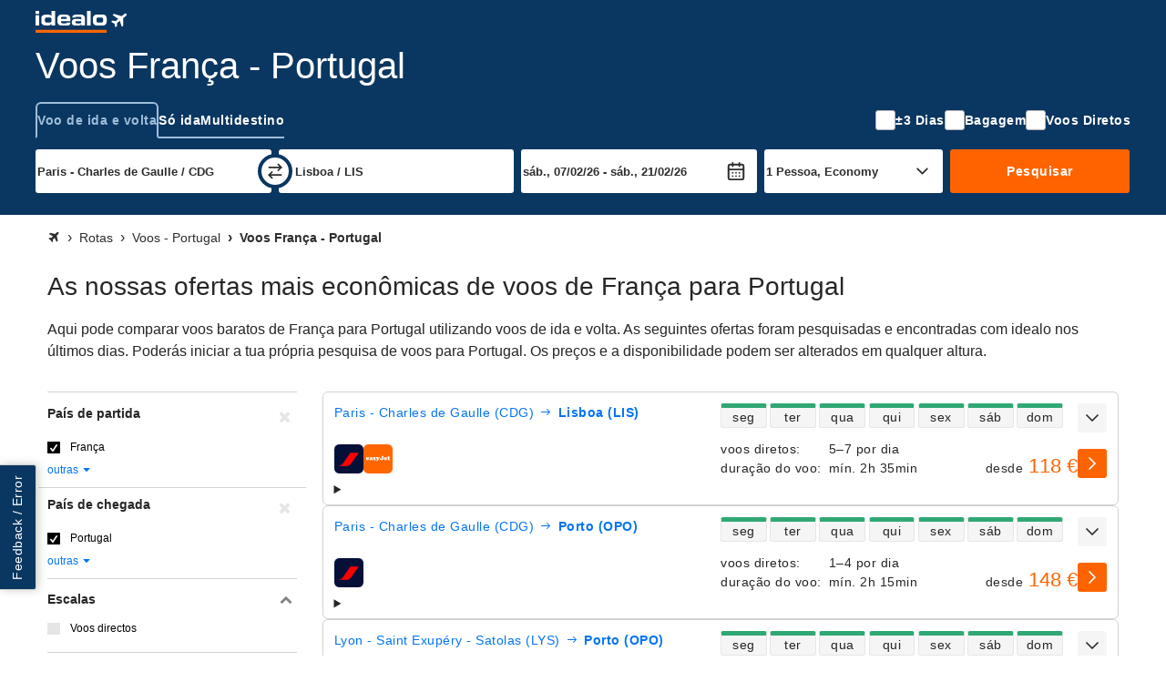

--- FILE ---
content_type: text/html; charset=UTF-8
request_url: https://voos.idealo.pt/rota-de-voo/Franca-FR/Portugal-PT/
body_size: 34078
content:
<!DOCTYPE html><html prefix="og: https://ogp.me/ns# fb: https://ogp.me/ns/fb#" lang="pt-PT"> <head> <meta charset="UTF-8"/> <link rel="shortcut icon" href="/favicon.ico" type="image/x-icon" /> <link rel="icon" sizes="16x16 32x32" href="/favicon.ico" /> <link rel="icon" sizes="128x128" href="/favicon-128.ico" type="image/x-icon" /> <link rel="icon" sizes="152x152" href="/favicon-152.ico" type="image/x-icon" /> <link rel="icon" sizes="167x167" href="/favicon-167.ico" type="image/x-icon" /> <link rel="icon" sizes="180x180" href="/favicon-180.ico" type="image/x-icon" /> <link rel="icon" sizes="192x192" href="/favicon-192.ico" type="image/x-icon" /> <link rel="icon" sizes="196x196" href="/favicon-196.ico" type="image/x-icon" /> <link rel="apple-touch-icon" href="/apple-touch-icon.png" /> <link rel="apple-touch-icon" sizes="57x57" href="/apple-touch-icon-57x57.png" /> <link rel="apple-touch-icon" sizes="72x72" href="/apple-touch-icon-72x72.png" /> <link rel="apple-touch-icon" sizes="76x76" href="/apple-touch-icon-76x76.png" /> <link rel="apple-touch-icon" sizes="114x114" href="/apple-touch-icon-114x114.png" /> <link rel="apple-touch-icon" sizes="120x120" href="/apple-touch-icon-120x120.png" /> <link rel="apple-touch-icon" sizes="144x144" href="/apple-touch-icon-144x144.png" /> <link rel="apple-touch-icon" sizes="152x152" href="/apple-touch-icon-152x152.png" /> <link rel="apple-touch-icon" sizes="180x180" href="/apple-touch-icon-180x180.png" /> <title>Voo França Portugal | busque e reserve as passagens online!</title><meta property="og:title" content="Reserve voos baratos de França a Portugal" /><meta property="og:description" content="Compare já os preços com idealo e poupe!" /><meta property="og:site_name" content="Rota do voo" /><meta property="og:url" content="https://voos.idealo.pt/rota-de-voo/Franca-FR/Portugal-PT/" /><meta property="og:image" content="https://flight-cdn.idealo.net/bilder/countries/facebook-PT.jpg" /><meta property="fb:admins" content="100002863103956" /><meta property="fb:app_id" content="118653458234733" /><meta name="robots" content="INDEX, FOLLOW" /><meta name="google-site-verification" content="zKmIs-IMA4_htPmQ9s5GjH3LBDSNQ4nfjuSJxyEMgCU" /><meta name="viewport" content="width=device-width, initial-scale=1, maximum-scale=1, shrink-to-fit=no" /><meta name="HandheldFriendly" content="True" /><meta name="description" content="Voos França Portugal, voos directos baratos e ofertas de voos baratos na rota França - Portugal. Desde 46 € (preços de 21/12/25). Reserve online bilhetes baratos de voos baratos." /><meta name="publisher" content="idealo.de" /><meta name="copyright" content="idealo.de" /><meta name="author" content="idealo.de" /><meta name="apple-itunes-app" content="app-id=565107138" /><meta name="google-play-app" content="app-id=de.idealo.android.flight" /> <link rel="preconnect" href="https://cdn.idealo.com/" crossorigin> <link rel="preconnect" href="https://cdn.idealo.com/"> <link rel="preconnect" href="https://flight-cdn.idealo.net/" crossorigin> <link rel="preconnect" href="https://flight-cdn.idealo.net/"> <link rel="preconnect" href="//web.cmp.usercentrics.eu"> <link rel="dns-prefetch" href="https://cdn.idealo.com/"> <link rel="dns-prefetch" href="https://flight-cdn.idealo.net/"> <link rel="dns-prefetch" href="//web.cmp.usercentrics.eu"> <link rel="preload" as="script" href="https://cdn.idealo.com/storage/cmp/idealo-cmp.min.js" type="application/javascript"> <link rel="preload" as="script" href="https://app.usercentrics.eu/browser-ui/latest/loader.js" type="application/javascript"> <link as="font" crossorigin="anonymous" href="https://flight-cdn.idealo.net/a/dist/fonts/travel-font-8056b47dd9a702fcf9ef7919ddb75abd.woff" rel="preload" type="font/woff" /><link as="font" crossorigin="anonymous" href="https://flight-cdn.idealo.net/a/dist/fonts/travel-font-77435b991c06c7611a6f2f0f091cdf7d.woff" rel="preload" type="font/woff" /><link as="font" crossorigin="anonymous" href="https://flight-cdn.idealo.net/a/dist/fonts/travel-font-2d2bc1473e7c0d98f4845776f47ac692.woff" rel="preload" type="font/woff" /><link href="https://voos.idealo.pt/rota-de-voo/Franca-FR/Portugal-PT/" rel="canonical" /><link href="https://flights.idealo.com/route/France-FR/Portugal-PT/" hreflang="en" rel="alternate" /><link href="https://flug.idealo.de/flugroute/Frankreich-FR/Portugal-PT/" hreflang="de" rel="alternate" /><link href="https://vols.idealo.fr/itineraire/France-FR/Portugal-PT/" hreflang="fr" rel="alternate" /><link href="https://voos.idealo.pt/rota-de-voo/Franca-FR/Portugal-PT/" hreflang="pt" rel="alternate" /><link href="https://flight-cdn.idealo.net/a/dist/css/idealo-flight-legacy-route.all.43e47932eee92f815e53b236c5580a1570.css" media="screen" rel="stylesheet" type="text/css" /><link href="https://flight-cdn.idealo.net/a/dist/css/idealo-flight-legacy-route.desktop.de895a81d5b10635527ce9dc92ed74bd94.css" media="screen and (min-width:480px)" rel="stylesheet" type="text/css" /> <script src="https://cdn.idealo.com/storage/cmp/idealo-cmp.min.js" async id="idealo-cmp" type="module"></script> <script src="https://web.cmp.usercentrics.eu/ui/loader.js" async id="usercentrics-cmp" data-settings-id="wg5_d61wuAuzgz"></script> <script> window.WEBPACK_PUBLIC_PATH = "https://flight-cdn.idealo.net/a/dist-webpack/"; window.dataLayer = window.dataLayer || []; window.dataLayer.push({ ab_test_variant: "original" }); function sendToGAOverGTMDataLayer (_command, param2) { window.dataLayer.push( { googleAnalyticsEventParam2: param2 }, { event: "googleAnalyticsEvent" } ); } /** also used in gtm container */ function sendGAPageView($page) { window.dataLayer.push( {'googleAnalyticsPage': $page}, {'event': 'googleAnalyticsPageView'} ); } (function () { window.dataLayer.push({ "gtm.start": Date.now(), event: "gtm.js" }); var id = "GTM-WVMX98J"; var hostname = window.location.hostname; var tld = hostname.substring(hostname.lastIndexOf(".") + 1); if (tld === hostname) return; if (!/at|fr|it|es|uk/.test(tld)) tld = "de"; if (tld === "uk") tld = "co.uk"; var tag = document.createElement("script"); tag.async = true; tag.src = "https://gtm.idealo." + tld + "/gtm.js?id=" + id; var ref = document.getElementsByTagName("script")[0]; ref.parentNode.insertBefore(tag, ref); })(); /** * make picture elements fallback to img.src if the source is not available. * since error events do not bubble we have to capture them. */ (function (){ var seen = new WeakSet(); var useCapture = true; document.addEventListener("error", event => { var img = event.target; if (img.tagName !== "IMG") return; var pic = img.parentNode; if (pic.tagName !== "PICTURE") return; if (seen.has(img)) return; seen.add(img); Array.from(pic.childNodes) .filter(child => child.tagName === "SOURCE") .forEach(source => source.srcset = img.src); }, useCapture); }()); </script> <script id="__args__" data-control="args" type="application/json">{"clientFiles":"","clientFilesPublic":"https:\/\/flight-cdn.idealo.net\/a\/","cdnUrlStatic":"https:\/\/flight-cdn.idealo.net\/","flightURL":"\/","searchActionURL":"\/resultado\/","carURL":"","appEnv":"production","language":"pt","cookieRootURL":"idealo.pt","currency":"EUR","version":"original","data":{"searchForm":{"datepicker":{"LANG_calendar_directFlight":"Dias com voos diretos na rota %1 - %2","LANG_tab_direct":"Voos diretos"},"suggest":{"suggestionsfor":"Sugest\u00f5es para \"%%QUERY%%\"","code":"Encontrado o c\u00f3digo do aeroporto","airport":"Encontrado o nome do aeroporto","country":"Encontrado o pa\u00eds do aeroporto","synonym":"Encontrado o sin\u00f4nimo do aeroporto","lastSearch":"\u00daltimas buscas","priceFrom":"desde %1$s","close":"Fechar"}},"searchComponentFile":null,"searchComponentFileDebug":null,"formVars":{"form_type":"simple","action":"\/search.php?action=search","type":"return","outbound_airport_start":"Paris - Charles de Gaulle \/ CDG","outbound_airport_start_short":"Paris - Charles de Gaulle","outbound_airport_start_code":"CDG","outbound_airport_arrival":"Lisboa \/ LIS","outbound_airport_arrival_short":"Lisboa","outbound_airport_arrival_code":"LIS","return_airport_start":"Lisboa \/ LIS","return_airport_start_short":"Lisboa","return_airport_start_code":"LIS","return_airport_arrival":"Paris - Charles de Gaulle \/ CDG","return_airport_arrival_short":"Paris - Charles de Gaulle","return_airport_arrival_code":"CDG","outbound_date":"s\u00e1b 07\/02\/26","outbound_date_short":"07\/02\/26","outbound_date_timestamp":"1770492282","return_date":"s\u00e1b 21\/02\/26","return_date_short":"21\/02\/26","return_date_timestamp":"1771701882","comfortclass":"1","adults":1,"children":0,"infants":0,"timeFilterFrom":-1,"timeFilterTo":-1,"direct":"0","personCount":1},"offlineSuggest":{"airports":{"SAO":{"label":"S\u00e3o Paulo, todos aeroportos ( CGH, GRU, VCP) \/ SAO (Brasil)","location":{"iata":"SAO","label":"S\u00e3o Paulo, todos aeroportos ( CGH, GRU, VCP) \/ SAO","labelShort":"S\u00e3o Paulo"}},"LIS":{"label":"Lisboa \/ LIS (Portugal)","location":{"iata":"LIS","label":"Lisboa \/ LIS","labelShort":"Lisboa"}},"OPO":{"label":"Porto \/ OPO (Portugal)","location":{"iata":"OPO","label":"Porto \/ OPO","labelShort":"Porto"}},"MAD":{"label":"Madrid - Barajas \/ MAD (Espanha)","location":{"iata":"MAD","label":"Madrid - Barajas \/ MAD","labelShort":"Madrid - Barajas"}},"FRA":{"label":"Frankfurt \/ FRA (Alemanha)","location":{"iata":"FRA","label":"Frankfurt \/ FRA","labelShort":"Frankfurt"}},"GVA":{"label":"Genebra \/ GVA (Su\u00ed\u00e7a)","location":{"iata":"GVA","label":"Genebra \/ GVA","labelShort":"Genebra"}},"FNC":{"label":"Funchal - Madeira \/ FNC (Portugal)","location":{"iata":"FNC","label":"Funchal - Madeira \/ FNC","labelShort":"Funchal"}},"FAO":{"label":"Faro \/ FAO (Portugal)","location":{"iata":"FAO","label":"Faro \/ FAO","labelShort":"Faro"}},"ZRH":{"label":"Zurique - Kloten \/ ZRH (Su\u00ed\u00e7a)","location":{"iata":"ZRH","label":"Zurique - Kloten \/ ZRH","labelShort":"Zurique - Kloten"}},"PDL":{"label":"Ponta Delgada (A\u00e7ores) \/ PDL (Portugal)","location":{"iata":"PDL","label":"Ponta Delgada (A\u00e7ores) \/ PDL","labelShort":"Ponta Delgada"}},"BER":{"label":"Berlim-Brandemburgo \/ BER (Alemanha)","location":{"iata":"BER","label":"Berlim-Brandemburgo \/ BER","labelShort":"Berlim"}},"HOR":{"label":"Horta - Faial \/ HOR (Portugal)","location":{"iata":"HOR","label":"Horta - Faial \/ HOR","labelShort":"Horta - Faial"}},"AMS":{"label":"Amesterd\u00e3o - Schiphol \/ AMS (Pa\u00edses Baixos)","location":{"iata":"AMS","label":"Amesterd\u00e3o - Schiphol \/ AMS","labelShort":"Amesterd\u00e3o"}},"MUC":{"label":"Munique \/ MUC (Alemanha)","location":{"iata":"MUC","label":"Munique \/ MUC","labelShort":"Munique"}},"TER":{"label":"Terceira \/ TER (Portugal)","location":{"iata":"TER","label":"Terceira \/ TER","labelShort":"Terceira"}},"HAM":{"label":"Hamburgo - F\u00fchlsb\u00fcttel \/ HAM (Alemanha)","location":{"iata":"HAM","label":"Hamburgo - F\u00fchlsb\u00fcttel \/ HAM","labelShort":"Hamburgo - F\u00fchlsb\u00fcttel"}},"YYZ":{"label":"Toronto - Pearson \/ YYZ (Canad\u00e1)","location":{"iata":"YYZ","label":"Toronto - Pearson \/ YYZ","labelShort":"Toronto"}},"PXO":{"label":"Porto Santo \/ PXO (Portugal)","location":{"iata":"PXO","label":"Porto Santo \/ PXO","labelShort":"Porto Santo"}},"SMA":{"label":"Santa Maria \/ SMA (Portugal)","location":{"iata":"SMA","label":"Santa Maria \/ SMA","labelShort":"Santa Maria"}},"NUE":{"label":"Nuremberga - Nurembergue \/ NUE (Alemanha)","location":{"iata":"NUE","label":"Nuremberga - Nurembergue \/ NUE","labelShort":"Nuremberga"}},"FLW":{"label":"Flores \/ FLW (Portugal)","location":{"iata":"FLW","label":"Flores \/ FLW","labelShort":"Flores"}},"PIX":{"label":"Pico \/ PIX (Portugal)","location":{"iata":"PIX","label":"Pico \/ PIX","labelShort":"Pico"}},"SJZ":{"label":"S\u00e3o Jorge \/ SJZ (Portugal)","location":{"iata":"SJZ","label":"S\u00e3o Jorge \/ SJZ","labelShort":"S\u00e3o Jorge"}},"GRW":{"label":"Graciosa \/ GRW (Portugal)","location":{"iata":"GRW","label":"Graciosa \/ GRW","labelShort":"Graciosa"}},"CVU":{"label":"Corvo \/ CVU (Portugal)","location":{"iata":"CVU","label":"Corvo \/ CVU","labelShort":"Corvo"}}},"from":["FAO","FLW","FNC","HOR","LIS","PIX","PDL","OPO","PXO","TER"],"to":{"FNC":["AMS","FAO","FLW","LIS","PDL","OPO","PXO","SMA","SJZ","TER"],"LIS":["FAO","FNC","HOR","PIX","PDL","OPO","PXO","SMA","SJZ","TER"],"PDL":["FAO","FLW","FNC","HOR","LIS","PIX","OPO","SMA","SJZ","TER"],"OPO":["FAO","FNC","HOR","LIS","PIX","PDL","PXO","SJZ","SAO","TER"],"PXO":["BER","FAO","FNC","HAM","LIS","MUC","NUE","PDL","OPO","ZRH"],"FAO":["FNC","GVA","HOR","LIS","MAD","NUE","PDL","OPO","PXO","TER"],"PIX":["BER","FLW","FRA","GRW","HOR","LIS","PDL","OPO","SJZ","TER"],"HOR":["CVU","FLW","GRW","LIS","PIX","PDL","OPO","SMA","SJZ","TER"],"FLW":["CVU","FRA","GRW","HAM","HOR","LIS","PIX","PDL","SMA","TER"],"TER":["CVU","FLW","FNC","GRW","HOR","LIS","PIX","PDL","SJZ","YYZ"]}},"ajaxConfig":{"urlStartSearch":"\/ajax\/startSearch.php","urlInitSearch":"\/search.php","urlGetResult":"\/ajax\/getResults.php","urlSearch":"\/rota-de-voo\/Paris-Charles-de-Gaulle-CDG\/Lisboa-LIS\/","searchTimeout":65000,"getResultInterval":200,"num":null},"doNotSetFormFieldByJavascriptCookie":{"outbound_airport_start":"Paris - Charles de Gaulle \/ CDG","outbound_airport_start_short":"Paris - Charles de Gaulle","outbound_airport_start_code":"CDG","return_airport_arrival":"Paris - Charles de Gaulle \/ CDG","return_airport_arrival_short":"Paris - Charles de Gaulle","return_airport_arrival_code":"CDG","outbound_airport_arrival":"Lisboa \/ LIS","outbound_airport_arrival_short":"Lisboa","outbound_airport_arrival_code":"LIS","return_airport_start":"Lisboa \/ LIS","return_airport_start_short":"Lisboa","return_airport_start_code":"LIS"},"visualWidgets":{"translations":{"widgetBookBefore1Day":"Reserva 1 dia antes da partida","widgetBookBeforeXDay":"Reserva %1$s dias antes da partida"},"cheapestDayChartData":null,"DaysBeforeBookingChartData":null,"CheapestMonthChartData":null},"pricewidget":null,"flightRecommendation":{"outboundAirportCode":null,"outboundDate":null,"returnDate":null},"flightRouteDefinition":{"key":"ab_route","path":"\/rota-de-voo\/Franca-FR\/Portugal-PT\/"},"routeFacets":[{"used_filter":[{"value":"FR"}],"facet":"facetSourceState","type":"path"},{"used_filter":[{"value":"PT"}],"facet":"facetDestinationState","type":"path"}]},"abGroup":"A","locale":"pt_PT","pricePreviewServiceUrl":"https:\/\/pricepreview.reise.s.idealo.de","featureFlags":{"train-offers":{"status":"always-active","name":"train-offers"},"price-widget":{"status":"inactive","name":"price-widget"},"price-widget-opened":{"status":"inactive","name":"price-widget-opened"},"route-duration":{"status":"always-active","name":"route-duration"},"route-visual-widgets":{"status":"always-active","name":"route-visual-widgets"},"filter-shop-weight-zero":{"status":"inactive","name":"filter-shop-weight-zero"},"flex-dates":{"status":"always-active","name":"flex-dates"},"search-tooltip":{"status":"always-active","name":"search-tooltip"},"search-teaser-sidebar":{"status":"always-active","name":"search-teaser-sidebar"},"search-teaser-overlay":{"status":"inactive","name":"search-teaser-overlay"},"search-teaser-hotel-block":{"status":"inactive","name":"search-teaser-hotel-block"},"search-teaser-packagetravel-block":{"status":"inactive","name":"search-teaser-packagetravel-block"},"search-teaser-mietwagen-block":{"status":"inactive","name":"search-teaser-mietwagen-block"},"search-teaser-externalpartner-block":{"status":"always-active","name":"search-teaser-externalpartner-block"},"search-teaser-in-search-result":{"status":"inactive","name":"search-teaser-in-search-result"},"more-filter-search":{"status":"inactive","name":"more-filter-search"},"metro-canonical-child-hierarchy":{"status":"inactive","name":"metro-canonical-child-hierarchy"},"atmosfair-efficiency-rating":{"status":"inactive","name":"atmosfair-efficiency-rating"},"baggage-filter":{"status":"always-active","name":"baggage-filter"},"faq-json-frontpage":{"status":"inactive","name":"faq-json-frontpage"},"faq-json-routepage":{"status":"inactive","name":"faq-json-routepage"},"flexible-rebooking":{"status":"inactive","name":"flexible-rebooking"},"atmosfair-filter":{"status":"inactive","name":"atmosfair-filter"},"deals-teaser":{"status":"inactive","name":"deals-teaser"},"opengraph-routeoffers-translations":{"status":"always-active","name":"opengraph-routeoffers-translations"},"direct-flight-filter-ajax":{"status":"always-active","name":"direct-flight-filter-ajax"},"black-friday":{"status":"inactive","name":"black-friday"},"next-privacypolicy":{"status":"inactive","name":"next-privacypolicy"},"offers-as-table-routepage":{"status":"always-active","name":"offers-as-table-routepage"},"ads-offer-list-pos-6":{"status":"inactive","name":"ads-offer-list-pos-6"},"route-airlines":{"status":"inactive","name":"route-airlines"},"search-flex-dates-per-default":{"status":"inactive","name":"search-flex-dates-per-default"},"move-airline-content":{"status":"always-active","name":"move-airline-content"}},"controller":"Application\\Controller\\RouteSchedule","action":"index","configs":{"externalServices":{"Suggester":{"baseUrl":"https:\/\/flight-suggester.idealo.net","path":"\/v2\/suggester\/","timeout":1000},"DealsDataSourceService":{"baseUrl":"http:\/\/travel-flight-deals-pro-service.travel-flight-deals-pro\/","timeout":1000}}}}</script> <script type="application/ld+json"> {"@context":"https:\/\/schema.org","@type":"Product","name":"Voos Fran\u00e7a - Portugal","offers":{"@type":"AggregateOffer","lowPrice":45.28,"priceCurrency":"EUR"}}</script><script crossorigin="anonymous" src="https://flight-cdn.idealo.net/a/dist-webpack/head.9f229a41d1dd0b65f246.js"></script><script crossorigin="anonymous" src="https://flight-cdn.idealo.net/a/dist-webpack/npm.jquery.51bb91fea33e790e2a28.js"></script><script crossorigin="anonymous" src="https://flight-cdn.idealo.net/a/dist-webpack/npm.underscore.094c392ce17f44ecaf63.js"></script><script crossorigin="anonymous" src="https://flight-cdn.idealo.net/a/dist-webpack/65.3c0c5353b807b5864be3.js"></script><script crossorigin="anonymous" src="https://flight-cdn.idealo.net/a/dist-webpack/936.1890c41b81d9cd536454.js"></script><script crossorigin="anonymous" src="https://flight-cdn.idealo.net/a/dist-webpack/262.5c47687b21d31fa51cbd.js"></script><script crossorigin="anonymous" src="https://flight-cdn.idealo.net/a/dist-webpack/routeHead.80a914cf15f6cb9a0492.js"></script> </head><body> <div id="reactRoot"></div> <div class=""> <style data-styled="true" data-styled-version="5.3.11">.jdbZHe > img:only-child{vertical-align:middle;}/*!sc*/
data-styled.g1[id="Anchor-sc-ma3z5c-0"]{content:"jdbZHe,"}/*!sc*/
.kRqxTb{list-style:none;padding:0;margin:0;}/*!sc*/
data-styled.g4[id="List-sc-mquwwl-0"]{content:"kRqxTb,"}/*!sc*/
.casgVM{color:#ffffff;background-color:#0a3761;}/*!sc*/
data-styled.g7[id="Section__Ocean-sc-nf3dmp-1"]{content:"casgVM,"}/*!sc*/
.etCZsO{background-color:transparent;color:inherit;border:none;padding:0;}/*!sc*/
.etCZsO:enabled{cursor:pointer;}/*!sc*/
data-styled.g12[id="Button-sc-x6frdh-0"]{content:"etCZsO,"}/*!sc*/
.fujzTE{display:-webkit-box;display:-webkit-flex;display:-ms-flexbox;display:flex;-webkit-align-items:center;-webkit-box-align:center;-ms-flex-align:center;align-items:center;-webkit-box-pack:center;-webkit-justify-content:center;-ms-flex-pack:center;justify-content:center;width:2.5rem;height:2.5rem;outline-offset:-2px;}/*!sc*/
.fujzTE[data-pull="left"]{margin-left:-0.5rem;}/*!sc*/
.fujzTE[data-pull="right"]{margin-right:-0.5rem;}/*!sc*/
.fujzTE[data-pull="top-right"]{margin-top:-0.5rem;margin-right:-0.5rem;}/*!sc*/
.fujzTE:disabled{color:#b4b4b4;}/*!sc*/
.fujzTE svg{width:2rem;height:2rem;stroke-width:1.75;}/*!sc*/
data-styled.g15[id="Button__IconButton-sc-x6frdh-3"]{content:"fujzTE,"}/*!sc*/
.jjZHIn{box-sizing:border-box;margin:0 auto;max-width:1250px;padding-left:12px;padding-right:12px;}/*!sc*/
@media (min-width:768px){.jjZHIn{padding-left:24px;padding-right:24px;}}/*!sc*/
.jjZHIn[data-debug]{outline:2px dashed #d2d2d2;}/*!sc*/
data-styled.g63[id="Container-sc-zx29il-0"]{content:"jjZHIn,"}/*!sc*/
.bhRnHM{justify-self:center;}/*!sc*/
.bhRnHM svg{height:1.5rem;vertical-align:middle;}/*!sc*/
data-styled.g93[id="Navbar__BrandAnchor-sc-7rn59h-0"]{content:"bhRnHM,"}/*!sc*/
.cTqpOw{display:-webkit-box;display:-webkit-flex;display:-ms-flexbox;display:flex;-webkit-flex-direction:column;-ms-flex-direction:column;flex-direction:column;-webkit-box-pack:center;-webkit-justify-content:center;-ms-flex-pack:center;justify-content:center;}/*!sc*/
data-styled.g97[id="Navbar__NavColumn-sc-7rn59h-4"]{content:"cTqpOw,"}/*!sc*/
.iJRrxV{-webkit-flex-direction:row;-ms-flex-direction:row;flex-direction:row;}/*!sc*/
data-styled.g98[id="Navbar__NavRow-sc-7rn59h-5"]{content:"iJRrxV,"}/*!sc*/
.hFXRmc{display:grid;-webkit-align-items:center;-webkit-box-align:center;-ms-flex-align:center;align-items:center;grid-template-columns:auto 1fr auto;height:3rem;}/*!sc*/
.hFXRmc .Navbar__NavRow-sc-7rn59h-5{display:none;}/*!sc*/
.hFXRmc .Navbar__BFAnchor-sc-7rn59h-3[data-variant="mobile"]{display:inline-block;}/*!sc*/
@media (min-width:768px){.hFXRmc{grid-template-columns:auto 1fr;}.hFXRmc .Navbar__NavRow-sc-7rn59h-5{display:-webkit-box;display:-webkit-flex;display:-ms-flexbox;display:flex;}.hFXRmc .Button__IconButton-sc-x6frdh-3{display:none;}.hFXRmc .Navbar__BFAnchor-sc-7rn59h-3[data-variant="mobile"]{display:none;}}/*!sc*/
data-styled.g101[id="Navbar__Nav-sc-7rn59h-8"]{content:"hFXRmc,"}/*!sc*/</style><div translate="no" data-hypernova-key="Navbar" data-hypernova-id="0f9f6e88-4b7e-4908-9e2c-34bec478d540"><div class="Section__Ocean-sc-nf3dmp-1 casgVM"><nav class="Container-sc-zx29il-0 Navbar__Nav-sc-7rn59h-8 jjZHIn hFXRmc"><button data-pull="left" type="button" aria-label="Menu" aria-expanded="false" aria-haspopup="dialog" class="Button-sc-x6frdh-0 Button__IconButton-sc-x6frdh-3 etCZsO fujzTE"><svg xmlns="http://www.w3.org/2000/svg" width="24" height="24" viewBox="0 0 24 24" fill="none" stroke="currentColor" stroke-width="2" stroke-linecap="round" stroke-linejoin="round" class="lucide lucide-menu" aria-hidden="true"><path d="M4 12h16"></path><path d="M4 18h16"></path><path d="M4 6h16"></path></svg></button><a title="Voo e voo barato Comparação de preços" class="Anchor-sc-ma3z5c-0 Navbar__BrandAnchor-sc-7rn59h-0 jdbZHe bhRnHM" href="/" rel="" target="_self"><svg xmlns="http://www.w3.org/2000/svg" viewBox="-30 0 125.424 30"><g fill="none" fill-rule="evenodd"><path fill="#f60" d="M-30 30h98v-4h-98z"></path><path fill="#fff" d="M53.9 13.39q0 .574.1 1.14c.049.308.184.596.39.83.247.244.554.42.89.51a6 6 0 0 0 1.64.18h2.73q.751.007 1.49-.12c.39-.064.76-.21 1.09-.43.294-.218.522-.512.66-.85.159-.453.233-.93.22-1.41v-1.49a3.9 3.9 0 0 0-.22-1.4 2 2 0 0 0-.66-.85 2.6 2.6 0 0 0-1.09-.43 8.3 8.3 0 0 0-1.5-.07h-2.73a6 6 0 0 0-1.64.18 2 2 0 0 0-.89.51 1.6 1.6 0 0 0-.39.83 6.6 6.6 0 0 0-.09 1.13zM49 10.73C49 6 52.13 5 54.9 5h7.2c2.77 0 5.9 1 5.9 5.73v3.54C68 19 64.87 20 62.1 20h-7.2c-2.77 0-5.9-1-5.9-5.73zM41 20h5V0h-5zm-9.92-2.95c1.4 0 2-.47 2-1.37 0-1.56-.48-1.72-3.21-1.73h-2.42c-2 0-2.51.42-2.53 1.35 0 1.42.5 1.75 2.53 1.75zM20 14.7c0-3.89 5.52-3.7 6-3.7h4a4.88 4.88 0 0 1 2.91.84l.09.1v-1.62C33 8.78 32.73 8 30.81 8h-3.6c-1.6 0-2.5.31-2.5 1h-4.22c0-3 2.43-4 6.32-4h5.84C36.16 5 38 6.78 38 10.18V20h-5v-2l-.3.53c-.86 1.22-1.51 1.5-4.08 1.5h-3.54C21.94 20 20 19.28 20 15.92zM5 10.35C5 8.81 5.61 8 7.53 8h2.94c1.92 0 2.53.81 2.53 2.35V11H5ZM18 14v-2.46C18 6.67 15.76 5 10.14 5H6.42C2.59 5 0 6.63 0 12v1.37c0 6 3.5 6.67 7 6.67h5c4.44 0 6-.75 6-4h-5c0 .86-.76 1-2 1H7.5c-1.19 0-2.5-.72-2.5-2V14zm-35-.62q-.005.564.09 1.12c.044.302.173.587.37.82.232.246.531.419.86.5a5.6 5.6 0 0 0 1.59.18h2.75a7.7 7.7 0 0 0 1.44-.12 2.6 2.6 0 0 0 1-.42c.284-.216.503-.507.63-.84.18-.441.271-.913.27-1.39v-1.47a3.6 3.6 0 0 0-.22-1.38 1.9 1.9 0 0 0-.63-.84 2.6 2.6 0 0 0-1-.42A7.8 7.8 0 0 0-11.34 9h-2.75a5.7 5.7 0 0 0-1.59.18 1.76 1.76 0 0 0-.86.5 1.64 1.64 0 0 0-.37.82 6.4 6.4 0 0 0-.09 1.12zm-5-2.14c-.04-.853.011-1.708.15-2.55a3.85 3.85 0 0 1 1.06-2 5.43 5.43 0 0 1 2.36-1.26A16 16 0 0 1-14.27 5h1.37q.846-.004 1.68.13a5 5 0 0 1 1.5.47c.442.217.833.524 1.15.9.342.407.57.897.66 1.42V0H-3v20h-5v-2.82a3.4 3.4 0 0 1-.61 1.07 3.6 3.6 0 0 1-1 .92 5.1 5.1 0 0 1-1.53.59 9 9 0 0 1-2 .24h-1.13c-1.4.036-2.798-.112-4.16-.44a5.34 5.34 0 0 1-2.36-1.27 3.47 3.47 0 0 1-1.06-1.85c-.14-.846-.19-1.704-.15-2.56zM-30 4h5V0h-5zm0 16h5V6h-5z"></path><path fill="#fff" d="M78.757 4.803a.3.3 0 0 0-.082.047 1 1 0 0 1-.092.064.6.6 0 0 0-.094.074.5.5 0 0 1-.087.07.3.3 0 0 0-.066.053.4.4 0 0 1-.086.066.5.5 0 0 0-.092.072.3.3 0 0 1-.064.056 1 1 0 0 0-.086.069 1 1 0 0 1-.097.076.3.3 0 0 0-.075.061.4.4 0 0 1-.082.067.3.3 0 0 0-.068.051.4.4 0 0 1-.072.06.9.9 0 0 0-.257.279.3.3 0 0 0-.048.155.64.64 0 0 0 .047.3.999.999 0 0 0 .193.21c.123.092.192.14.244.166.028.015.052.032.053.039 0 .006.033.03.071.052.1.06.236.149.39.256.187.132.277.192.385.255a1 1 0 0 1 .09.062c.014.013.05.036.082.053a.2.2 0 0 1 .065.046.3.3 0 0 0 .075.05c.037.02.068.041.068.047 0 .007.033.03.071.053.09.052.165.101.236.151.03.022.078.053.106.068a.172.172 0 0 1 .053.038c0 .005.03.026.066.046s.07.043.074.051.03.028.059.043a1 1 0 0 1 .102.064c.027.02.074.052.104.07.087.052.161.102.208.14.024.019.064.044.089.056s.045.027.046.032c0 .009.068.054.233.155a1.8 1.8 0 0 1 .107.072c.025.02.067.046.092.059s.045.027.046.033c0 .006.03.027.067.047.036.02.069.042.073.05s.033.03.065.048.082.05.11.07.072.05.098.064c.074.045.153.098.2.135a.6.6 0 0 0 .088.056.14.14 0 0 1 .051.037.3.3 0 0 0 .079.057c.038.023.114.072.168.108s.127.082.16.102a.24.24 0 0 1 .071.051.21.21 0 0 0 .068.048.2.2 0 0 1 .067.045.33.33 0 0 0 .078.056c.04.021.082.05.096.063s.04.03.06.038.06.034.092.058a1 1 0 0 0 .093.063c.02.01.047.03.06.043.012.014.04.032.06.04s.056.033.081.054.07.053.1.071c.095.058.163.102.22.144a1 1 0 0 0 .1.062.14.14 0 0 1 .051.037.3.3 0 0 0 .075.051c.037.02.068.04.068.047.001.006.027.025.06.043.03.018.08.05.107.07s.076.053.108.072c.153.093.185.114.195.13.006.008.04.03.077.05.036.019.066.04.067.046 0 .006.024.024.052.039s.074.043.102.063c.068.05.179.122.246.161a.34.34 0 0 1 .073.055c.011.012.036.03.056.038s.052.029.07.045c.03.028.069.054.217.143.104.063.13.089.13.131 0 .032-.01.044-.05.072a1 1 0 0 0-.101.082.3.3 0 0 1-.065.05.3.3 0 0 0-.064.051.6.6 0 0 1-.097.077.4.4 0 0 0-.082.064.6.6 0 0 1-.09.073.4.4 0 0 0-.076.062.3.3 0 0 1-.064.055 1 1 0 0 0-.106.084.4.4 0 0 1-.076.058.3.3 0 0 0-.066.053 1 1 0 0 1-.096.08 1 1 0 0 0-.08.063 1 1 0 0 1-.082.063.4.4 0 0 0-.073.061.5.5 0 0 1-.083.067.6.6 0 0 0-.088.07.5.5 0 0 1-.08.066.5.5 0 0 0-.08.065.6.6 0 0 1-.091.072 1 1 0 0 0-.086.065.5.5 0 0 1-.067.054.5.5 0 0 0-.075.065.6.6 0 0 1-.098.08.5.5 0 0 0-.087.066.4.4 0 0 1-.07.056.3.3 0 0 0-.064.055.4.4 0 0 1-.082.067.6.6 0 0 0-.097.076.5.5 0 0 1-.084.067.4.4 0 0 0-.075.06 1 1 0 0 1-.102.083c-.096.07-.136.103-.192.155a1 1 0 0 1-.115.088.5.5 0 0 0-.091.073.3.3 0 0 1-.064.056 1 1 0 0 0-.086.069 1 1 0 0 1-.092.072.4.4 0 0 0-.075.06 1 1 0 0 1-.087.073l-.108.081a1.2 1.2 0 0 1-.209.144.5.5 0 0 1-.098-.026 1 1 0 0 0-.192-.037 1 1 0 0 1-.2-.04 1 1 0 0 0-.199-.04 1 1 0 0 1-.199-.04 1 1 0 0 0-.197-.04.7.7 0 0 1-.232-.05 1 1 0 0 0-.17-.03 1 1 0 0 1-.175-.033.9.9 0 0 0-.252-.051 1 1 0 0 1-.17-.038 1 1 0 0 0-.2-.04 1 1 0 0 1-.19-.036 1 1 0 0 0-.2-.04 1 1 0 0 1-.2-.042 1.2 1.2 0 0 0-.218-.043 1 1 0 0 1-.213-.043.8.8 0 0 0-.188-.037 1 1 0 0 1-.175-.032c-.129-.044-.27-.032-.358.031a1 1 0 0 1-.098.058.4.4 0 0 0-.092.066.6.6 0 0 1-.089.073.5.5 0 0 0-.083.067.5.5 0 0 1-.087.07 1 1 0 0 0-.097.078.2.2 0 0 1-.06.047.2.2 0 0 0-.055.044.7.7 0 0 1-.107.084.4.4 0 0 0-.086.07.3.3 0 0 1-.064.054 1 1 0 0 0-.086.07 1 1 0 0 1-.091.072.5.5 0 0 0-.084.067.5.5 0 0 1-.08.065.5.5 0 0 0-.077.06.5.5 0 0 1-.075.06 1 1 0 0 0-.102.084.4.4 0 0 1-.065.056.5.5 0 0 0-.071.074.5.5 0 0 0-.104.18c-.037.102-.039.116-.03.207.008.093.011.105.066.197.065.11.124.17.199.205a.4.4 0 0 1 .074.047.4.4 0 0 0 .096.05c.039.017.088.041.108.056s.06.033.09.043a.42.42 0 0 1 .094.049c.024.017.07.04.104.052a.5.5 0 0 1 .098.047.6.6 0 0 0 .09.048c.03.012.074.035.097.05a.6.6 0 0 0 .109.052.3.3 0 0 1 .09.046.4.4 0 0 0 .097.052c.04.016.089.04.109.055a.4.4 0 0 0 .085.042c.027.009.068.03.092.048a.5.5 0 0 0 .107.054.6.6 0 0 1 .114.055.4.4 0 0 0 .089.046c.022.007.06.026.084.043a1 1 0 0 0 .117.058c.04.016.08.037.09.047s.05.03.09.047a.87.87 0 0 1 .126.063.2.2 0 0 0 .068.033c.008 0 .044.018.08.04a1 1 0 0 0 .126.063.488.488 0 0 1 .102.053.4.4 0 0 0 .09.046.4.4 0 0 1 .091.045 1 1 0 0 0 .116.058c.04.016.08.037.089.046.01.01.049.03.087.046a1 1 0 0 1 .125.063c.03.019.066.037.08.04a.4.4 0 0 1 .088.045.6.6 0 0 0 .106.052c.025.008.069.03.097.05s.073.042.1.05a.4.4 0 0 1 .09.044 1 1 0 0 0 .09.048.3.3 0 0 1 .135.113c.039.051.043.07.09.342a3 3 0 0 0 .084.347c.048.148.074.255.101.428.021.132.06.287.109.439.021.065.05.188.065.273.037.22.061.323.103.445.048.144.051.155.093.394.02.113.047.24.06.28.075.246.09.303.113.432.04.226.062.316.111.468.029.085.058.207.075.308.037.22.042.233.13.356.082.114.107.132.273.198a.3.3 0 0 0 .188.025c.086-.008.111-.014.15-.04l.13-.082a.5.5 0 0 0 .096-.072.3.3 0 0 1 .065-.053.7.7 0 0 0 .096-.078.6.6 0 0 1 .091-.075.5.5 0 0 0 .075-.059.5.5 0 0 1 .075-.06.5.5 0 0 0 .08-.064.6.6 0 0 1 .097-.076.4.4 0 0 0 .082-.067.3.3 0 0 1 .07-.058 1 1 0 0 0 .09-.072.5.5 0 0 1 .088-.066.4.4 0 0 0 .087-.069.4.4 0 0 1 .068-.058.5.5 0 0 0 .074-.061.5.5 0 0 1 .096-.075.4.4 0 0 0 .08-.061 1.076 1.076 0 0 0 .228-.264 3.742 3.742 0 0 1 .022-.187 2.89 2.89 0 0 0 .028-.528 4 4 0 0 1 .008-.501c.018-.141.024-.298.018-.55a2.795 2.795 0 0 1 .014-.505c.01-.073.016-.225.015-.339l-.003-.347c0-.078.003-.175.01-.216.015-.117.023-.293.02-.478l-.004-.253c0-.076.003-.09.04-.147a.4.4 0 0 1 .08-.088 1 1 0 0 0 .082-.066 1 1 0 0 1 .103-.08.4.4 0 0 0 .075-.058.5.5 0 0 1 .086-.072.5.5 0 0 0 .086-.073.2.2 0 0 1 .06-.047.5.5 0 0 0 .092-.072.4.4 0 0 1 .08-.065.3.3 0 0 0 .066-.05 1 1 0 0 1 .1-.08 1 1 0 0 0 .1-.08c.06-.057.172-.148.22-.177a.5.5 0 0 0 .086-.07.5.5 0 0 1 .088-.073.5.5 0 0 0 .08-.061 1 1 0 0 1 .08-.064.5.5 0 0 0 .082-.066.4.4 0 0 1 .07-.059 1 1 0 0 0 .089-.07 1 1 0 0 1 .092-.073.5.5 0 0 0 .079-.064.5.5 0 0 1 .072-.06 1 1 0 0 0 .1-.081.3.3 0 0 1 .078-.058.2.2 0 0 0 .06-.05.6.6 0 0 1 .095-.08.5.5 0 0 0 .08-.062.5.5 0 0 1 .075-.059.4.4 0 0 0 .077-.063.6.6 0 0 1 .096-.079.6.6 0 0 0 .092-.072.4.4 0 0 1 .072-.058.5.5 0 0 0 .08-.065.5.5 0 0 1 .084-.067 1 1 0 0 0 .101-.08.3.3 0 0 1 .065-.052.3.3 0 0 0 .065-.054.5.5 0 0 1 .098-.077.4.4 0 0 0 .08-.063.5.5 0 0 1 .075-.061.5.5 0 0 0 .078-.068c.07-.075.133-.093.175-.048.04.042.095.186.129.33.018.078.05.17.08.235.027.06.057.15.07.205.026.126.056.216.1.308.019.04.048.132.065.204.03.13.06.216.097.273.01.017.035.099.055.182.039.16.053.2.095.277.015.025.043.116.064.2.036.154.05.193.105.312.016.033.043.12.06.194.016.073.042.16.058.193l.048.104c.012.025.035.105.052.18.017.073.047.17.067.214.056.124.061.14.092.271.03.121.044.162.098.28.016.034.043.123.06.198.02.084.048.168.072.217.04.08.052.118.103.323.015.06.046.147.069.193.026.052.053.132.072.215.03.13.044.171.1.29.015.035.042.123.059.197.02.085.049.174.08.24.03.064.06.155.077.234a.9.9 0 0 0 .092.269c.02.04.05.134.067.21.017.074.045.164.06.197.055.117.068.153.098.283.017.072.054.181.08.243.028.062.06.153.071.203.012.05.03.107.039.126a.8.8 0 0 0 .196.206c.101.072.13.077.318.06.186-.015.218-.027.316-.119a.2.2 0 0 1 .067-.048c.01 0 .034-.02.056-.044a.6.6 0 0 1 .096-.079.6.6 0 0 0 .092-.072.5.5 0 0 1 .072-.06.5.5 0 0 0 .073-.061.6.6 0 0 1 .097-.076.4.4 0 0 0 .083-.067.4.4 0 0 1 .08-.065.357.357 0 0 0 .081-.066.3.3 0 0 1 .075-.061.5.5 0 0 0 .08-.064.5.5 0 0 1 .071-.06.6.6 0 0 0 .204-.267c.05-.126.055-.18.04-.47a7 7 0 0 1-.007-.73c.01-.204.01-.391-.003-.666a7 7 0 0 1-.01-.617c.016-.23.015-.464-.004-.885a5 5 0 0 1-.006-.57c.015-.149.015-.37 0-.779a8 8 0 0 1-.009-.536c.02-.21.017-.411-.008-1.001a5 5 0 0 1 0-.32c.014-.357.015-.458.005-.702a9 9 0 0 1-.01-.87 6 6 0 0 0 0-.513 7 7 0 0 1-.01-.763c.011-.163.01-.474-.001-.721-.014-.286-.015-.279.052-.357a.7.7 0 0 1 .113-.102 1 1 0 0 0 .105-.085.3.3 0 0 1 .067-.051.2.2 0 0 0 .063-.052.5.5 0 0 1 .096-.078.4.4 0 0 0 .085-.064.5.5 0 0 1 .074-.062.5.5 0 0 0 .073-.06.6.6 0 0 1 .091-.073 1 1 0 0 0 .1-.077 1 1 0 0 1 .08-.066.5.5 0 0 0 .073-.06.5.5 0 0 1 .08-.065 1 1 0 0 0 .083-.065 1 1 0 0 1 .076-.059 1 1 0 0 0 .08-.066 1 1 0 0 1 .097-.075.3.3 0 0 0 .075-.062.3.3 0 0 1 .064-.055 1 1 0 0 0 .087-.07.5.5 0 0 1 .093-.07.4.4 0 0 0 .091-.072.5.5 0 0 1 .085-.071.3.3 0 0 0 .058-.049.4.4 0 0 1 .086-.065.5.5 0 0 0 .092-.073.3.3 0 0 1 .064-.055 1 1 0 0 0 .086-.069 1 1 0 0 1 .088-.07.5.5 0 0 0 .082-.068.3.3 0 0 1 .073-.058.4.4 0 0 0 .08-.06 1 1 0 0 1 .091-.072.3.3 0 0 0 .07-.06.4.4 0 0 1 .081-.065 1 1 0 0 0 .092-.07 1 1 0 0 1 .097-.079.5.5 0 0 0 .08-.067.3.3 0 0 1 .068-.055.6.6 0 0 0 .086-.066.5.5 0 0 1 .075-.059.5.5 0 0 0 .085-.072.4.4 0 0 1 .077-.063c.02-.01.058-.04.084-.065a1 1 0 0 1 .093-.072.5.5 0 0 0 .078-.065.5.5 0 0 1 .08-.065.5.5 0 0 0 .081-.066.5.5 0 0 1 .08-.064.3.3 0 0 0 .058-.05.4.4 0 0 1 .063-.059c.11-.085.35-.388.373-.468a.3.3 0 0 1 .039-.07.5.5 0 0 0 .053-.125c.013-.045.033-.103.045-.13.03-.067.037-.112.046-.328a1.642 1.642 0 0 0-.048-.532c-.044-.204-.055-.236-.11-.326a1 1 0 0 1-.06-.123.5.5 0 0 0-.065-.11 1 1 0 0 1-.069-.098.5.5 0 0 0-.077-.099l-.126-.122a2.4 2.4 0 0 0-.298-.237 1 1 0 0 0-.125-.068 1 1 0 0 1-.114-.055.4.4 0 0 0-.105-.038 1 1 0 0 1-.149-.044c-.11-.041-.209-.045-.493-.02-.277.026-.38.048-.475.104a2 2 0 0 1-.151.075.5.5 0 0 0-.115.066 1 1 0 0 1-.095.07.6.6 0 0 0-.094.073.4.4 0 0 1-.081.062.4.4 0 0 0-.084.065.5.5 0 0 1-.074.062 1 1 0 0 0-.08.066 1 1 0 0 1-.098.076.4.4 0 0 0-.075.062.4.4 0 0 1-.081.066.4.4 0 0 0-.075.059.4.4 0 0 1-.077.06.6.6 0 0 0-.104.084.2.2 0 0 1-.052.045.4.4 0 0 0-.077.06 1 1 0 0 1-.117.09.3.3 0 0 0-.073.06.3.3 0 0 1-.064.056 1 1 0 0 0-.083.066 1 1 0 0 1-.092.07.5.5 0 0 0-.093.077.2.2 0 0 1-.055.046.4.4 0 0 0-.078.059 1 1 0 0 1-.106.084.5.5 0 0 0-.073.06.5.5 0 0 1-.08.066 1 1 0 0 0-.092.072 1 1 0 0 1-.092.073.3.3 0 0 0-.07.058.4.4 0 0 1-.081.067 1 1 0 0 0-.092.069.5.5 0 0 1-.069.055.5.5 0 0 0-.077.067.4.4 0 0 1-.08.064.6.6 0 0 0-.095.071 1 1 0 0 1-.097.077.3.3 0 0 0-.064.055.3.3 0 0 1-.075.062 1 1 0 0 0-.097.076 1 1 0 0 1-.087.07.3.3 0 0 0-.057.047.6.6 0 0 1-.092.072.6.6 0 0 0-.092.074.3.3 0 0 1-.058.048.5.5 0 0 0-.08.064.6.6 0 0 1-.09.073 1 1 0 0 0-.1.077 1 1 0 0 1-.086.07.3.3 0 0 0-.064.054.3.3 0 0 1-.08.062.4.4 0 0 0-.093.069.5.5 0 0 1-.193.123.2.2 0 0 1-.075-.01 1 1 0 0 0-.114-.026 1 1 0 0 1-.149-.044 1 1 0 0 0-.154-.044.7.7 0 0 1-.14-.041 1 1 0 0 0-.153-.045 1 1 0 0 1-.154-.045 1 1 0 0 0-.16-.047 1 1 0 0 1-.162-.047.7.7 0 0 0-.141-.043 1 1 0 0 1-.154-.045 1 1 0 0 0-.155-.045.7.7 0 0 1-.148-.044.7.7 0 0 0-.152-.043.7.7 0 0 1-.154-.045.7.7 0 0 0-.156-.045.6.6 0 0 1-.14-.041.7.7 0 0 0-.148-.045 1 1 0 0 1-.161-.047 1 1 0 0 0-.153-.044.7.7 0 0 1-.154-.046.7.7 0 0 0-.149-.045 1 1 0 0 1-.153-.044 1 1 0 0 0-.155-.045.7.7 0 0 1-.138-.04 1 1 0 0 0-.154-.045 1 1 0 0 1-.163-.048.7.7 0 0 0-.153-.044.7.7 0 0 1-.154-.045 1 1 0 0 0-.166-.049.6.6 0 0 1-.146-.045.5.5 0 0 0-.136-.04.7.7 0 0 1-.156-.045.7.7 0 0 0-.153-.044.7.7 0 0 1-.153-.044.7.7 0 0 0-.15-.046 1 1 0 0 1-.155-.044 1 1 0 0 0-.16-.045.5.5 0 0 1-.135-.04.7.7 0 0 0-.148-.044 1 1 0 0 1-.166-.05.7.7 0 0 0-.153-.043.5.5 0 0 1-.136-.04.7.7 0 0 0-.162-.049.7.7 0 0 1-.155-.045.6.6 0 0 0-.141-.042 1 1 0 0 1-.164-.048.7.7 0 0 0-.153-.044.7.7 0 0 1-.154-.043 1 1 0 0 0-.148-.046 1 1 0 0 1-.155-.045 1 1 0 0 0-.153-.044.7.7 0 0 1-.139-.041 1 1 0 0 0-.154-.045 1 1 0 0 1-.163-.049.7.7 0 0 0-.155-.043.5.5 0 0 1-.14-.041.7.7 0 0 0-.162-.049.7.7 0 0 1-.162-.047.6.6 0 0 0-.138-.041.6.6 0 0 1-.142-.04 1 1 0 0 0-.154-.046 1 1 0 0 1-.165-.049.7.7 0 0 0-.154-.045.8.8 0 0 1-.154-.044.7.7 0 0 0-.146-.044 1 1 0 0 1-.165-.049 1 1 0 0 0-.15-.044 1 1 0 0 1-.145-.043.34.34 0 0 0-.193-.028.6.6 0 0 0-.157.025" style="stroke-width:0.0115384" transform="translate(-.962 -.672)"></path></g></svg></a><ul class="List-sc-mquwwl-0 Navbar__NavColumn-sc-7rn59h-4 Navbar__NavRow-sc-7rn59h-5 kRqxTb cTqpOw iJRrxV"></ul></nav></div></div><script type="application/json" data-hypernova-key="Navbar" data-hypernova-id="0f9f6e88-4b7e-4908-9e2c-34bec478d540"><!--{"componentProps":[],"cosmosProps":{"lang":"pt-PT","features":["train-offers","route-duration","route-visual-widgets","flex-dates","search-tooltip","search-teaser-sidebar","search-teaser-externalpartner-block","baggage-filter","opengraph-routeoffers-translations","direct-flight-filter-ajax","offers-as-table-routepage","move-airline-content"]}}--></script> <style data-styled="true" data-styled-version="5.3.11">.dOzdmv{font-family:Roboto,Helvetica,Arial,sans-serif;font-size:0.875rem;font-weight:normal;-webkit-letter-spacing:0.03571428571428571em;-moz-letter-spacing:0.03571428571428571em;-ms-letter-spacing:0.03571428571428571em;letter-spacing:0.03571428571428571em;line-height:1.5;margin:0;}/*!sc*/
.XcuOr{font-family:Roboto,Helvetica,Arial,sans-serif;font-size:0.875rem;font-weight:700;-webkit-letter-spacing:0.03571428571428571em;-moz-letter-spacing:0.03571428571428571em;-ms-letter-spacing:0.03571428571428571em;letter-spacing:0.03571428571428571em;line-height:1.5;margin:0;}/*!sc*/
data-styled.g5[id="Typography-sc-1trn71d-0"]{content:"dOzdmv,XcuOr,"}/*!sc*/
.casgVM{color:#ffffff;background-color:#0a3761;}/*!sc*/
data-styled.g7[id="Section__Ocean-sc-nf3dmp-1"]{content:"casgVM,"}/*!sc*/
.etCZsO{background-color:transparent;color:inherit;border:none;padding:0;}/*!sc*/
.etCZsO:enabled{cursor:pointer;}/*!sc*/
data-styled.g12[id="Button-sc-x6frdh-0"]{content:"etCZsO,"}/*!sc*/
.jvkCPT{font-family:Roboto,Helvetica,Arial,sans-serif;font-size:0.875rem;font-weight:700;-webkit-letter-spacing:0.03571428571428571em;-moz-letter-spacing:0.03571428571428571em;-ms-letter-spacing:0.03571428571428571em;letter-spacing:0.03571428571428571em;line-height:1.5;padding-inline:1rem;border-radius:3px;}/*!sc*/
.jvkCPT.jvkCPT{color:#ffffff;background:#FD6400;}/*!sc*/
.jvkCPT.jvkCPT:hover{background:#db4200;}/*!sc*/
.jvkCPT.jvkCPT:disabled{background:#ffb380;}/*!sc*/
.jvkCPT[data-height="small"]{height:2rem;}/*!sc*/
.jvkCPT[data-height="medium"]{height:2.5rem;}/*!sc*/
.jvkCPT[data-height="large"]{height:3rem;}/*!sc*/
data-styled.g14[id="Button__FullButton-sc-x6frdh-2"]{content:"jvkCPT,"}/*!sc*/
.fujzTE{display:-webkit-box;display:-webkit-flex;display:-ms-flexbox;display:flex;-webkit-align-items:center;-webkit-box-align:center;-ms-flex-align:center;align-items:center;-webkit-box-pack:center;-webkit-justify-content:center;-ms-flex-pack:center;justify-content:center;width:2.5rem;height:2.5rem;outline-offset:-2px;}/*!sc*/
.fujzTE[data-pull="left"]{margin-left:-0.5rem;}/*!sc*/
.fujzTE[data-pull="right"]{margin-right:-0.5rem;}/*!sc*/
.fujzTE[data-pull="top-right"]{margin-top:-0.5rem;margin-right:-0.5rem;}/*!sc*/
.fujzTE:disabled{color:#b4b4b4;}/*!sc*/
.fujzTE svg{width:2rem;height:2rem;stroke-width:1.75;}/*!sc*/
data-styled.g15[id="Button__IconButton-sc-x6frdh-3"]{content:"fujzTE,"}/*!sc*/
.dIVeQK{border:none;font:inherit;color:currentcolor;-webkit-letter-spacing:inherit;-moz-letter-spacing:inherit;-ms-letter-spacing:inherit;letter-spacing:inherit;overflow:hidden;white-space:nowrap;text-overflow:ellipsis;display:block;width:100%;height:3rem;padding-inline:0.75rem;box-sizing:border-box;background:transparent;border-radius:3px;}/*!sc*/
.dIVeQK:focus{outline-offset:-2px;}/*!sc*/
data-styled.g18[id="TextInput__Input-sc-1wp1p5s-0"]{content:"dIVeQK,"}/*!sc*/
.fLQGqp{display:-webkit-box;display:-webkit-flex;display:-ms-flexbox;display:flex;-webkit-align-items:center;-webkit-box-align:center;-ms-flex-align:center;align-items:center;color:#2d2d2d;background:#ffffff;border-radius:3px;}/*!sc*/
.fLQGqp[data-adorn="right"]{padding-right:0.75rem;}/*!sc*/
.fLQGqp .TextInput__Input-sc-1wp1p5s-0:focus{outline:none;}/*!sc*/
.fLQGqp:focus-within{outline:0.25rem solid #007aff;outline:0.25rem solid accentColor;}/*!sc*/
data-styled.g19[id="TextInput__Root-sc-1wp1p5s-1"]{content:"fLQGqp,"}/*!sc*/
.jjZHIn{box-sizing:border-box;margin:0 auto;max-width:1250px;padding-left:12px;padding-right:12px;}/*!sc*/
@media (min-width:768px){.jjZHIn{padding-left:24px;padding-right:24px;}}/*!sc*/
.jjZHIn[data-debug]{outline:2px dashed #d2d2d2;}/*!sc*/
data-styled.g63[id="Container-sc-zx29il-0"]{content:"jjZHIn,"}/*!sc*/
.caseBi{font-weight:bold;}/*!sc*/
.caseBi[data-docked="true"]{border-bottom-left-radius:0;border-bottom-right-radius:0;}/*!sc*/
@media (min-width:768px){.caseBi[data-padding="left"]{padding-left:1rem;}.caseBi[data-padding="right"]{padding-right:1rem;}}/*!sc*/
.caseBi[data-pointer="true"]{cursor:pointer;}/*!sc*/
.caseBi .TextInput__Input-sc-1wp1p5s-0{cursor:inherit;}/*!sc*/
.caseBi:focus-within{outline:none;}/*!sc*/
data-styled.g141[id="SearchFormInput__DockedInputRoot-sc-sgkgpa-3"]{content:"caseBi,"}/*!sc*/
.kkkcGv{position:relative;}/*!sc*/
data-styled.g142[id="SearchFormInput__Relative-sc-sgkgpa-4"]{content:"kkkcGv,"}/*!sc*/
.dWhPKF.dWhPKF{position:absolute;z-index:1;display:-webkit-box;display:-webkit-flex;display:-ms-flexbox;display:flex;-webkit-align-items:center;-webkit-box-align:center;-ms-flex-align:center;align-items:center;-webkit-box-pack:center;-webkit-justify-content:center;-ms-flex-pack:center;justify-content:center;width:2.375rem;height:2.375rem;border:4px solid #0a3761;border-radius:50%;color:#2d2d2d;background:#ffffff;}/*!sc*/
.dWhPKF.dWhPKF svg{width:1.25rem;height:1.25rem;stroke-width:2;}/*!sc*/
@media (max-width:767px){.dWhPKF.dWhPKF{-webkit-transform:rotate(90deg);-ms-transform:rotate(90deg);transform:rotate(90deg);right:18px;bottom:-24px;}}/*!sc*/
@media (min-width:768px){.dWhPKF.dWhPKF{right:-23px;bottom:5px;}}/*!sc*/
data-styled.g178[id="FlightPanel__SwapButton-sc-z7gwna-1"]{content:"dWhPKF,"}/*!sc*/
.jPzSfL{display:-webkit-box;display:-webkit-flex;display:-ms-flexbox;display:flex;-webkit-flex-direction:row;-ms-flex-direction:row;flex-direction:row;gap:1rem;}/*!sc*/
data-styled.g179[id="FlightPanel__FlexRow-sc-z7gwna-2"]{content:"jPzSfL,"}/*!sc*/
.latEYx{display:-webkit-box;display:-webkit-flex;display:-ms-flexbox;display:flex;}/*!sc*/
@media (min-width:768px){.latEYx{display:none;}}/*!sc*/
data-styled.g180[id="FlightPanel__Options-sc-z7gwna-3"]{content:"latEYx,"}/*!sc*/
.cHAfAt[data-highlight="true"] [data-qa="search-form-departure"],.cHAfAt[data-highlight="true"] [data-qa="search-form-arrival"]{-webkit-animation:eHQfwC 3s ease-out forwards;animation:eHQfwC 3s ease-out forwards;}/*!sc*/
data-styled.g181[id="FlightPanel__PanelRoot-sc-z7gwna-4"]{content:"cHAfAt,"}/*!sc*/
.fbkvTS{display:grid;gap:0.75rem 0.5rem;grid-template-columns:1fr;grid-template-areas:"departure" "arrival" "dates" "details" "options" "submit";}/*!sc*/
@media (min-width:768px){.fbkvTS{grid-template-areas:"departure departure departure arrival arrival arrival" "dates dates details details submit submit";grid-template-columns:repeat(6,1fr);}}/*!sc*/
@media (min-width:1000px){.fbkvTS{grid-template-areas:"departure arrival dates details submit";grid-template-columns:repeat(3,0.221fr) repeat(2,0.168fr);}}/*!sc*/
data-styled.g182[id="FlightPanel__TwoCityRoot-sc-z7gwna-5"]{content:"fbkvTS,"}/*!sc*/
.flRSrJ{position:absolute;width:1px;height:1px;padding:0;margin:-1px;overflow:hidden;-webkit-clip:rect(0,0,0,0);clip:rect(0,0,0,0);white-space:nowrap;border-width:0;}/*!sc*/
data-styled.g187[id="AccessibleLabel-sc-1mmm119-0"]{content:"flRSrJ,"}/*!sc*/
.lelNGn{display:-webkit-box;display:-webkit-flex;display:-ms-flexbox;display:flex;-webkit-align-items:center;-webkit-box-align:center;-ms-flex-align:center;align-items:center;gap:8px;cursor:pointer;}/*!sc*/
.lelNGn svg{-webkit-flex-shrink:0;-ms-flex-negative:0;flex-shrink:0;}/*!sc*/
.lelNGn[data-checked="true"] svg{color:#076DCD;}/*!sc*/
.lelNGn[data-checked="true"]:hover svg,.lelNGn[data-checked="true"]:focus-within svg{outline:1px solid #ffffff;outline-offset:-1px;}/*!sc*/
.lelNGn[data-checked="false"]:hover svg,.lelNGn[data-checked="false"]:focus-within svg{outline:2px solid #076DCD;outline-offset:-2px;}/*!sc*/
data-styled.g208[id="LabeledCheckbox__Root-sc-ymezdn-0"]{content:"lelNGn,"}/*!sc*/
.LtuEg{border:0;-webkit-clip:rect(0,0,0,0);clip:rect(0,0,0,0);height:1px;margin:-1px;overflow:hidden;padding:0;position:absolute;white-space:nowrap;width:1px;}/*!sc*/
data-styled.g209[id="LabeledCheckbox__Checkbox-sc-ymezdn-1"]{content:"LtuEg,"}/*!sc*/
.haYTEU{color:#ffffff;white-space:nowrap;text-transform:capitalize;}/*!sc*/
data-styled.g210[id="LabeledCheckbox__Text-sc-ymezdn-2"]{content:"haYTEU,"}/*!sc*/
.cDSbZn{display:-webkit-box;display:-webkit-flex;display:-ms-flexbox;display:flex;-webkit-align-items:center;-webkit-box-align:center;-ms-flex-align:center;align-items:center;-webkit-box-pack:justify;-webkit-justify-content:space-between;-ms-flex-pack:justify;justify-content:space-between;margin-bottom:0.75rem;color:#ffffff;}/*!sc*/
data-styled.g211[id="FlightTabs__Root-sc-17z65yy-0"]{content:"cDSbZn,"}/*!sc*/
.dwvlWV{width:100%;display:-webkit-box;display:-webkit-flex;display:-ms-flexbox;display:flex;-webkit-box-pack:justify;-webkit-justify-content:space-between;-ms-flex-pack:justify;justify-content:space-between;}/*!sc*/
data-styled.g212[id="FlightTabs__Tabs-sc-17z65yy-1"]{content:"dwvlWV,"}/*!sc*/
.lhwTXL{display:-webkit-box;display:-webkit-flex;display:-ms-flexbox;display:flex;-webkit-align-items:center;-webkit-box-align:center;-ms-flex-align:center;align-items:center;overflow-x:scroll;overflow-y:visible;-webkit-scrollbar-width:none;-moz-scrollbar-width:none;-ms-scrollbar-width:none;scrollbar-width:none;box-sizing:border-box;}/*!sc*/
data-styled.g213[id="FlightTabs__TabList-sc-17z65yy-2"]{content:"lhwTXL,"}/*!sc*/
.iDSjQk{font-family:Roboto,Helvetica,Arial,sans-serif;font-size:0.875rem;font-weight:700;-webkit-letter-spacing:0.03571428571428571em;-moz-letter-spacing:0.03571428571428571em;-ms-letter-spacing:0.03571428571428571em;letter-spacing:0.03571428571428571em;line-height:1.5;color:#ffffff;line-height:calc(2.5rem - 4px);white-space:nowrap;outline-offset:-3px;}/*!sc*/
.iDSjQk.iDSjQk{padding-inline:calc(0.75rem + 2px);border-top:2px solid transparent;border-bottom:2px solid #a0bdda;}/*!sc*/
.iDSjQk[aria-selected="true"]{color:#a0bdda;padding-inline:0.75rem;border:2px solid #a0bdda;border-top-left-radius:6px;border-top-right-radius:6px;border-bottom-color:transparent;}/*!sc*/
data-styled.g214[id="FlightTabs__Tab-sc-17z65yy-3"]{content:"iDSjQk,"}/*!sc*/
.iYAEND{-webkit-flex-shrink:0;-ms-flex-negative:0;flex-shrink:0;margin-right:-0.75rem;outline-offset:-2px;}/*!sc*/
@media (min-width:480px){.iYAEND{display:none;}}/*!sc*/
.iYAEND svg{-webkit-transition:-webkit-transform 350ms ease-in-out;-webkit-transition:transform 350ms ease-in-out;transition:transform 350ms ease-in-out;}/*!sc*/
.iYAEND[data-flip="true"] svg{-webkit-transform:rotate(90deg);-ms-transform:rotate(90deg);transform:rotate(90deg);}/*!sc*/
.iYAEND[data-flip="false"] svg{-webkit-transform:rotate(90deg) scale(-1);-ms-transform:rotate(90deg) scale(-1);transform:rotate(90deg) scale(-1);}/*!sc*/
data-styled.g215[id="FlightTabs__ScrollButton-sc-17z65yy-4"]{content:"iYAEND,"}/*!sc*/
.dWDJIY{display:none;}/*!sc*/
@media (min-width:768px){.dWDJIY{display:-webkit-box;display:-webkit-flex;display:-ms-flexbox;display:flex;-webkit-flex-direction:row;-ms-flex-direction:row;flex-direction:row;gap:1rem;}}/*!sc*/
data-styled.g216[id="FlightTabs__Wanderer-sc-17z65yy-5"]{content:"dWDJIY,"}/*!sc*/
.gpMdKc{color:#2d2d2d;background-color:#0a3761;padding:1rem 0.75rem 1.5rem;}/*!sc*/
@media (min-width:768px){.gpMdKc{padding-left:1.5rem;padding-right:1.5rem;}}/*!sc*/
.gpMdKc[data-summary="true"]{padding-bottom:12px;}/*!sc*/
data-styled.g222[id="SearchForm__Positioner-sc-wihq3-0"]{content:"gpMdKc,"}/*!sc*/
.jQwlHY.jQwlHY{font-family:Roboto,Helvetica,Arial,sans-serif;font-size:1.375rem;font-weight:500;-webkit-letter-spacing:normal;-moz-letter-spacing:normal;-ms-letter-spacing:normal;letter-spacing:normal;line-height:1.5;}/*!sc*/
@media (min-width:768px){.jQwlHY.jQwlHY{font-family:Roboto,Helvetica,Arial,sans-serif;font-size:2.5rem;font-weight:500;-webkit-letter-spacing:normal;-moz-letter-spacing:normal;-ms-letter-spacing:normal;letter-spacing:normal;line-height:1.2;}}/*!sc*/
data-styled.g225[id="FrontpageStage__Heading-sc-npw7s3-0"]{content:"jQwlHY,"}/*!sc*/
@-webkit-keyframes eHQfwC{0%{box-shadow:inset 0 0 0 4px #fd6400;}100%{box-shadow:inset 0 0 0 4px #fd640000;}}/*!sc*/
@keyframes eHQfwC{0%{box-shadow:inset 0 0 0 4px #fd6400;}100%{box-shadow:inset 0 0 0 4px #fd640000;}}/*!sc*/
data-styled.g227[id="sc-keyframes-eHQfwC"]{content:"eHQfwC,"}/*!sc*/</style><div translate="no" data-hypernova-key="SearchFormStage" data-hypernova-id="84c79806-6027-4437-9338-795eeac2848b"><div class="Section__Ocean-sc-nf3dmp-1 casgVM"><header class="Container-sc-zx29il-0 jjZHIn"><h1 class="Typography-sc-1trn71d-0 FrontpageStage__Heading-sc-npw7s3-0 dOzdmv jQwlHY">Voos França - Portugal </h1></header></div><div class="Section__Ocean-sc-nf3dmp-1 casgVM"><div class="Container-sc-zx29il-0 SearchForm__Positioner-sc-wihq3-0 jjZHIn gpMdKc"><form data-qa="flight-form"><div class="FlightTabs__Root-sc-17z65yy-0 cDSbZn"><span id="trip-type-label" class="AccessibleLabel-sc-1mmm119-0 flRSrJ">Tipo de viagem</span><div class="FlightTabs__Tabs-sc-17z65yy-1 dwvlWV"><div aria-labelledby="trip-type-label" role="tablist" class="FlightTabs__TabList-sc-17z65yy-2 lhwTXL"><button aria-selected="true" type="button" role="tab" class="Button-sc-x6frdh-0 FlightTabs__Tab-sc-17z65yy-3 etCZsO iDSjQk">Voo de ida e volta</button><button aria-selected="false" type="button" role="tab" class="Button-sc-x6frdh-0 FlightTabs__Tab-sc-17z65yy-3 etCZsO iDSjQk">Só ida</button><button aria-selected="false" type="button" role="tab" class="Button-sc-x6frdh-0 FlightTabs__Tab-sc-17z65yy-3 etCZsO iDSjQk">Multidestino</button></div><button data-flip="false" type="button" class="Button-sc-x6frdh-0 Button__IconButton-sc-x6frdh-3 FlightTabs__ScrollButton-sc-17z65yy-4 etCZsO fujzTE iYAEND"><svg xmlns="http://www.w3.org/2000/svg" width="24" height="24" viewBox="0 0 24 24" fill="none" stroke="currentColor" stroke-width="2" stroke-linecap="round" stroke-linejoin="round" class="lucide lucide-chevron-down" aria-hidden="true"><path d="m6 9 6 6 6-6"></path></svg></button></div><div class="FlightTabs__Wanderer-sc-17z65yy-5 dWDJIY"><label data-checked="false" class="Typography-sc-1trn71d-0 LabeledCheckbox__Root-sc-ymezdn-0 dOzdmv lelNGn"><svg data-qa="checkbox-unselected" width="22" height="22" fill="none" xmlns="http://www.w3.org/2000/svg"><rect x="0.5" y="0.5" width="21" height="21" rx="2.5" fill="#fff" stroke="#B4B4B4"></rect></svg><input type="checkbox" class="LabeledCheckbox__Checkbox-sc-ymezdn-1 LtuEg"/><span class="Typography-sc-1trn71d-0 LabeledCheckbox__Text-sc-ymezdn-2 XcuOr haYTEU">±3 dias</span></label><label data-checked="false" class="Typography-sc-1trn71d-0 LabeledCheckbox__Root-sc-ymezdn-0 dOzdmv lelNGn"><svg data-qa="checkbox-unselected" width="22" height="22" fill="none" xmlns="http://www.w3.org/2000/svg"><rect x="0.5" y="0.5" width="21" height="21" rx="2.5" fill="#fff" stroke="#B4B4B4"></rect></svg><input type="checkbox" class="LabeledCheckbox__Checkbox-sc-ymezdn-1 LtuEg"/><span class="Typography-sc-1trn71d-0 LabeledCheckbox__Text-sc-ymezdn-2 XcuOr haYTEU">Bagagem</span></label><label data-checked="false" class="Typography-sc-1trn71d-0 LabeledCheckbox__Root-sc-ymezdn-0 dOzdmv lelNGn"><svg data-qa="checkbox-unselected" width="22" height="22" fill="none" xmlns="http://www.w3.org/2000/svg"><rect x="0.5" y="0.5" width="21" height="21" rx="2.5" fill="#fff" stroke="#B4B4B4"></rect></svg><input type="checkbox" class="LabeledCheckbox__Checkbox-sc-ymezdn-1 LtuEg"/><span data-qa="search-form-checkbox-direct-flights" class="Typography-sc-1trn71d-0 LabeledCheckbox__Text-sc-ymezdn-2 XcuOr haYTEU">voos diretos</span></label></div></div><div id="d1af0fa4" class="FlightPanel__PanelRoot-sc-z7gwna-4 FlightPanel__TwoCityRoot-sc-z7gwna-5 cHAfAt fbkvTS"><div style="grid-area:departure;position:relative"><div class="SearchFormInput__Relative-sc-sgkgpa-4 kkkcGv"><div class="TextInput__Root-sc-1wp1p5s-1 SearchFormInput__DockedInputRoot-sc-sgkgpa-3 fLQGqp caseBi stat-search-form-departure" data-qa="search-form-departure" data-docked="false" data-padding="right"><input id="base-ui-:search-form-stage-R1acm:" class="TextInput__Input-sc-1wp1p5s-0 dIVeQK stat-search-form-departure" value="Paris - Charles de Gaulle / CDG"/></div></div><button aria-label="trocar" class="Button-sc-x6frdh-0 etCZsO FlightPanel__SwapButton-sc-z7gwna-1 dWhPKF FlightPanel__SwapButton-sc-z7gwna-1 dWhPKF" type="button"><svg xmlns="http://www.w3.org/2000/svg" width="24" height="24" viewBox="0 0 24 24" fill="none" stroke="currentColor" stroke-width="2" stroke-linecap="round" stroke-linejoin="round" class="lucide lucide-arrow-right-left" aria-hidden="true"><path d="m16 3 4 4-4 4"></path><path d="M20 7H4"></path><path d="m8 21-4-4 4-4"></path><path d="M4 17h16"></path></svg></button></div><div style="grid-area:arrival"><div class="SearchFormInput__Relative-sc-sgkgpa-4 kkkcGv"><div class="TextInput__Root-sc-1wp1p5s-1 SearchFormInput__DockedInputRoot-sc-sgkgpa-3 fLQGqp caseBi stat-search-form-arrival" data-qa="search-form-arrival" data-docked="false" data-padding="left"><input id="base-ui-:search-form-stage-Rakm:" class="TextInput__Input-sc-1wp1p5s-0 dIVeQK stat-search-form-arrival" value="Lisboa / LIS"/></div></div></div><div style="grid-area:dates"><div class="SearchFormInput__Relative-sc-sgkgpa-4 kkkcGv"><div class="TextInput__Root-sc-1wp1p5s-1 SearchFormInput__DockedInputRoot-sc-sgkgpa-3 fLQGqp caseBi stat-search-form-date" data-qa="search-form-date" data-adorn="right" data-docked="false" data-pointer="true"><input id="base-ui-:search-form-stage-Rasm:" readonly="" class="TextInput__Input-sc-1wp1p5s-0 dIVeQK stat-search-form-date" value="sáb., 07/02/26 - sáb., 21/02/26"/><svg xmlns="http://www.w3.org/2000/svg" width="24" height="24" viewBox="0 0 24 24" fill="none" stroke="currentColor" stroke-width="2" stroke-linecap="round" stroke-linejoin="round" class="lucide lucide-calendar-days" aria-hidden="true"><path d="M8 2v4"></path><path d="M16 2v4"></path><rect width="18" height="18" x="3" y="4" rx="2"></rect><path d="M3 10h18"></path><path d="M8 14h.01"></path><path d="M12 14h.01"></path><path d="M16 14h.01"></path><path d="M8 18h.01"></path><path d="M12 18h.01"></path><path d="M16 18h.01"></path></svg></div></div></div><div style="grid-area:details"><div class="SearchFormInput__Relative-sc-sgkgpa-4 kkkcGv"><div class="TextInput__Root-sc-1wp1p5s-1 SearchFormInput__DockedInputRoot-sc-sgkgpa-3 fLQGqp caseBi stat-search-form-person" data-qa="search-form-person" data-adorn="right" data-docked="false" data-pointer="true"><input id="base-ui-:search-form-stage-Rb4m:" readonly="" class="TextInput__Input-sc-1wp1p5s-0 dIVeQK stat-search-form-person" value="1 Pessoa, Economy"/><svg xmlns="http://www.w3.org/2000/svg" width="24" height="24" viewBox="0 0 24 24" fill="none" stroke="currentColor" stroke-width="2" stroke-linecap="round" stroke-linejoin="round" class="lucide lucide-chevron-down" aria-hidden="true"><path d="m6 9 6 6 6-6"></path></svg></div></div></div><div style="grid-area:options" class="FlightPanel__FlexRow-sc-z7gwna-2 FlightPanel__Options-sc-z7gwna-3 jPzSfL latEYx"><label data-checked="false" class="Typography-sc-1trn71d-0 LabeledCheckbox__Root-sc-ymezdn-0 dOzdmv lelNGn"><svg data-qa="checkbox-unselected" width="22" height="22" fill="none" xmlns="http://www.w3.org/2000/svg"><rect x="0.5" y="0.5" width="21" height="21" rx="2.5" fill="#fff" stroke="#B4B4B4"></rect></svg><input type="checkbox" class="LabeledCheckbox__Checkbox-sc-ymezdn-1 LtuEg"/><span data-qa="search-form-checkbox-direct-flights" class="Typography-sc-1trn71d-0 LabeledCheckbox__Text-sc-ymezdn-2 XcuOr haYTEU">voos diretos</span></label><label data-checked="false" class="Typography-sc-1trn71d-0 LabeledCheckbox__Root-sc-ymezdn-0 dOzdmv lelNGn"><svg data-qa="checkbox-unselected" width="22" height="22" fill="none" xmlns="http://www.w3.org/2000/svg"><rect x="0.5" y="0.5" width="21" height="21" rx="2.5" fill="#fff" stroke="#B4B4B4"></rect></svg><input type="checkbox" class="LabeledCheckbox__Checkbox-sc-ymezdn-1 LtuEg"/><span class="Typography-sc-1trn71d-0 LabeledCheckbox__Text-sc-ymezdn-2 XcuOr haYTEU">Bagagem</span></label><label data-checked="false" class="Typography-sc-1trn71d-0 LabeledCheckbox__Root-sc-ymezdn-0 dOzdmv lelNGn"><svg data-qa="checkbox-unselected" width="22" height="22" fill="none" xmlns="http://www.w3.org/2000/svg"><rect x="0.5" y="0.5" width="21" height="21" rx="2.5" fill="#fff" stroke="#B4B4B4"></rect></svg><input type="checkbox" class="LabeledCheckbox__Checkbox-sc-ymezdn-1 LtuEg"/><span class="Typography-sc-1trn71d-0 LabeledCheckbox__Text-sc-ymezdn-2 XcuOr haYTEU">±3 dias</span></label></div><button style="grid-area:submit" data-height="large" data-qa="search-button" type="submit" class="Button-sc-x6frdh-0 Button__FullButton-sc-x6frdh-2 etCZsO jvkCPT">Pesquisar</button></div></form></div></div></div><script type="application/json" data-hypernova-key="SearchFormStage" data-hypernova-id="84c79806-6027-4437-9338-795eeac2848b"><!--{"componentProps":{"heading":"Voos França - Portugal ","searchFormProps":{"route":{"from":{"iata":"CDG","label":"Paris - Charles de Gaulle / CDG","labelShort":"Paris - Charles de Gaulle","countryCode":"FR"},"to":{"iata":"LIS","label":"Lisboa / LIS","labelShort":"Lisboa","countryCode":"PT"}},"defaultAirports":{"airports":{"SAO":{"label":"São Paulo, todos aeroportos ( CGH, GRU, VCP) / SAO (Brasil)","location":{"iata":"SAO","label":"São Paulo, todos aeroportos ( CGH, GRU, VCP) / SAO","labelShort":"São Paulo"}},"LIS":{"label":"Lisboa / LIS (Portugal)","location":{"iata":"LIS","label":"Lisboa / LIS","labelShort":"Lisboa"}},"OPO":{"label":"Porto / OPO (Portugal)","location":{"iata":"OPO","label":"Porto / OPO","labelShort":"Porto"}},"MAD":{"label":"Madrid - Barajas / MAD (Espanha)","location":{"iata":"MAD","label":"Madrid - Barajas / MAD","labelShort":"Madrid - Barajas"}},"FRA":{"label":"Frankfurt / FRA (Alemanha)","location":{"iata":"FRA","label":"Frankfurt / FRA","labelShort":"Frankfurt"}},"GVA":{"label":"Genebra / GVA (Suíça)","location":{"iata":"GVA","label":"Genebra / GVA","labelShort":"Genebra"}},"FNC":{"label":"Funchal - Madeira / FNC (Portugal)","location":{"iata":"FNC","label":"Funchal - Madeira / FNC","labelShort":"Funchal"}},"FAO":{"label":"Faro / FAO (Portugal)","location":{"iata":"FAO","label":"Faro / FAO","labelShort":"Faro"}},"ZRH":{"label":"Zurique - Kloten / ZRH (Suíça)","location":{"iata":"ZRH","label":"Zurique - Kloten / ZRH","labelShort":"Zurique - Kloten"}},"PDL":{"label":"Ponta Delgada (Açores) / PDL (Portugal)","location":{"iata":"PDL","label":"Ponta Delgada (Açores) / PDL","labelShort":"Ponta Delgada"}},"BER":{"label":"Berlim-Brandemburgo / BER (Alemanha)","location":{"iata":"BER","label":"Berlim-Brandemburgo / BER","labelShort":"Berlim"}},"HOR":{"label":"Horta - Faial / HOR (Portugal)","location":{"iata":"HOR","label":"Horta - Faial / HOR","labelShort":"Horta - Faial"}},"AMS":{"label":"Amesterdão - Schiphol / AMS (Países Baixos)","location":{"iata":"AMS","label":"Amesterdão - Schiphol / AMS","labelShort":"Amesterdão"}},"MUC":{"label":"Munique / MUC (Alemanha)","location":{"iata":"MUC","label":"Munique / MUC","labelShort":"Munique"}},"TER":{"label":"Terceira / TER (Portugal)","location":{"iata":"TER","label":"Terceira / TER","labelShort":"Terceira"}},"HAM":{"label":"Hamburgo - Fühlsbüttel / HAM (Alemanha)","location":{"iata":"HAM","label":"Hamburgo - Fühlsbüttel / HAM","labelShort":"Hamburgo - Fühlsbüttel"}},"YYZ":{"label":"Toronto - Pearson / YYZ (Canadá)","location":{"iata":"YYZ","label":"Toronto - Pearson / YYZ","labelShort":"Toronto"}},"PXO":{"label":"Porto Santo / PXO (Portugal)","location":{"iata":"PXO","label":"Porto Santo / PXO","labelShort":"Porto Santo"}},"SMA":{"label":"Santa Maria / SMA (Portugal)","location":{"iata":"SMA","label":"Santa Maria / SMA","labelShort":"Santa Maria"}},"NUE":{"label":"Nuremberga - Nurembergue / NUE (Alemanha)","location":{"iata":"NUE","label":"Nuremberga - Nurembergue / NUE","labelShort":"Nuremberga"}},"FLW":{"label":"Flores / FLW (Portugal)","location":{"iata":"FLW","label":"Flores / FLW","labelShort":"Flores"}},"PIX":{"label":"Pico / PIX (Portugal)","location":{"iata":"PIX","label":"Pico / PIX","labelShort":"Pico"}},"SJZ":{"label":"São Jorge / SJZ (Portugal)","location":{"iata":"SJZ","label":"São Jorge / SJZ","labelShort":"São Jorge"}},"GRW":{"label":"Graciosa / GRW (Portugal)","location":{"iata":"GRW","label":"Graciosa / GRW","labelShort":"Graciosa"}},"CVU":{"label":"Corvo / CVU (Portugal)","location":{"iata":"CVU","label":"Corvo / CVU","labelShort":"Corvo"}}},"from":["FAO","FLW","FNC","HOR","LIS","PIX","PDL","OPO","PXO","TER"],"to":{"FNC":["AMS","FAO","FLW","LIS","PDL","OPO","PXO","SMA","SJZ","TER"],"LIS":["FAO","FNC","HOR","PIX","PDL","OPO","PXO","SMA","SJZ","TER"],"PDL":["FAO","FLW","FNC","HOR","LIS","PIX","OPO","SMA","SJZ","TER"],"OPO":["FAO","FNC","HOR","LIS","PIX","PDL","PXO","SJZ","SAO","TER"],"PXO":["BER","FAO","FNC","HAM","LIS","MUC","NUE","PDL","OPO","ZRH"],"FAO":["FNC","GVA","HOR","LIS","MAD","NUE","PDL","OPO","PXO","TER"],"PIX":["BER","FLW","FRA","GRW","HOR","LIS","PDL","OPO","SJZ","TER"],"HOR":["CVU","FLW","GRW","LIS","PIX","PDL","OPO","SMA","SJZ","TER"],"FLW":["CVU","FRA","GRW","HAM","HOR","LIS","PIX","PDL","SMA","TER"],"TER":["CVU","FLW","FNC","GRW","HOR","LIS","PIX","PDL","SJZ","YYZ"]}}}},"cosmosProps":{"lang":"pt-PT","features":["train-offers","route-duration","route-visual-widgets","flex-dates","search-tooltip","search-teaser-sidebar","search-teaser-externalpartner-block","baggage-filter","opengraph-routeoffers-translations","direct-flight-filter-ajax","offers-as-table-routepage","move-airline-content"]}}--></script> <div id="wrapper" class="container-fluid layout-flight-wide layout-flightroute "> <div id="main"> <div id="offers-scroll-anchor"></div><div data-page="page-route" class="page page-route container" id="ajax-content"> <script type="application/ld+json"> { "@context": "https://schema.org", "@type": "BreadcrumbList", "itemListElement": [ { "@type": "ListItem", "position": 1, "item": { "@id": "/", "name": "Voos" } } ,{ "@type": "ListItem", "position": 2, "item": { "@id": "/rota-de-voo/", "name": "Rotas" } } ,{ "@type": "ListItem", "position": 3, "item": { "@id": "/rota-de-voo/para/Portugal-PT/", "name": "Voos - Portugal" } } ,{ "@type": "ListItem", "position": 4, "item": { "@id": "/rota-de-voo/Franca-FR/Portugal-PT/", "name": "Voos França - Portugal" } } ] } </script> <nav id="breadcrumb" class="breadcrumb"> <ol class="container-fluid-padding"> <li class=""> <a href="/" data-trackga="[base64]" > <span> <i class="tf tf-fa-plane"></i> </span> </a> </li> <li class="hidden-sm hidden-xs hidden-xxs"> <a href="/rota-de-voo/" data-trackga="[base64]" > <span> Rotas </span> </a> </li> <li class=""> <a href="/rota-de-voo/para/Portugal-PT/" data-trackga="[base64]" > <span> Voos - Portugal </span> </a> </li> <li aria-current="page"> Voos França - Portugal </li> </ol> </nav><div class="teaser-route"> <h2 class="section-heading"> As nossas ofertas mais econômicas de voos de França para Portugal </h2> <p> Aqui pode comparar voos baratos de França para Portugal utilizando voos de ida e volta. As seguintes ofertas foram pesquisadas e encontradas com idealo nos últimos dias. Poderás iniciar a tua própria pesquisa de voos para Portugal. Os preços e a disponibilidade podem ser alterados em qualquer altura. </p></div><!--ajaxFilter-hideMe--><div class="ajaxFilter row row-offcanvas row-offcanvas-left"> <div class="content col-xxs-12 col-md-9 contentStickyTop contentStickyTop-direct sidebar-offcanvas-content"> <div class="js-ajaxFilterLoader ajaxFilter-loader ajaxFilter-hideMe text-center" style="display:none;"></div> <div class="row content-header hidden-md hidden-lg"> <div class="pull-left"> <button data-placement="left" data-canvas=".sidebar-offcanvas" data-target=".sidebar-offcanvas" data-toggle="offcanvas" class="btn btn-default filter-button offcanvas-toggle visible-xxs visible-xs visible-sm pull-left toggle-button " type="button"> Filtro</button> </div> <div class="content-meta"> <!-- placeholder for mobile filter button --> </div> </div> <div class="content-main"> <div> <style data-styled="true" data-styled-version="5.3.11">.jdbZHe > img:only-child{vertical-align:middle;}/*!sc*/
data-styled.g1[id="Anchor-sc-ma3z5c-0"]{content:"jdbZHe,"}/*!sc*/
.hLOPrJ{-webkit-text-decoration:none;text-decoration:none;}/*!sc*/
data-styled.g2[id="Anchor__UnderlinedAnchor-sc-ma3z5c-1"]{content:"hLOPrJ,"}/*!sc*/
.hOqeDh svg{margin:0 0.375em -0.125em;}/*!sc*/
data-styled.g3[id="Anchor__UnderlinedPositioner-sc-ma3z5c-2"]{content:"hOqeDh,"}/*!sc*/
.kRqxTb{list-style:none;padding:0;margin:0;}/*!sc*/
data-styled.g4[id="List-sc-mquwwl-0"]{content:"kRqxTb,"}/*!sc*/
.dOzdmv{font-family:Roboto,Helvetica,Arial,sans-serif;font-size:0.875rem;font-weight:normal;-webkit-letter-spacing:0.03571428571428571em;-moz-letter-spacing:0.03571428571428571em;-ms-letter-spacing:0.03571428571428571em;letter-spacing:0.03571428571428571em;line-height:1.5;margin:0;}/*!sc*/
.IMyKC{font-family:Roboto,Helvetica,Arial,sans-serif;font-size:1.375rem;font-weight:500;-webkit-letter-spacing:normal;-moz-letter-spacing:normal;-ms-letter-spacing:normal;letter-spacing:normal;line-height:1.5;margin:0;}/*!sc*/
data-styled.g5[id="Typography-sc-1trn71d-0"]{content:"dOzdmv,IMyKC,"}/*!sc*/
.etCZsO{background-color:transparent;color:inherit;border:none;padding:0;}/*!sc*/
.etCZsO:enabled{cursor:pointer;}/*!sc*/
data-styled.g12[id="Button-sc-x6frdh-0"]{content:"etCZsO,"}/*!sc*/
.fujzTE{display:-webkit-box;display:-webkit-flex;display:-ms-flexbox;display:flex;-webkit-align-items:center;-webkit-box-align:center;-ms-flex-align:center;align-items:center;-webkit-box-pack:center;-webkit-justify-content:center;-ms-flex-pack:center;justify-content:center;width:2.5rem;height:2.5rem;outline-offset:-2px;}/*!sc*/
.fujzTE[data-pull="left"]{margin-left:-0.5rem;}/*!sc*/
.fujzTE[data-pull="right"]{margin-right:-0.5rem;}/*!sc*/
.fujzTE[data-pull="top-right"]{margin-top:-0.5rem;margin-right:-0.5rem;}/*!sc*/
.fujzTE:disabled{color:#b4b4b4;}/*!sc*/
.fujzTE svg{width:2rem;height:2rem;stroke-width:1.75;}/*!sc*/
data-styled.g15[id="Button__IconButton-sc-x6frdh-3"]{content:"fujzTE,"}/*!sc*/
.gdTcri{width:var(--f-size);height:var(--f-size);}/*!sc*/
data-styled.g27[id="AirlineIcon__Img-sc-1ndywrp-0"]{content:"gdTcri,"}/*!sc*/
.kjWEgg{font-weight:inherit;}/*!sc*/
data-styled.g28[id="date__DurationRoot-sc-im83el-0"]{content:"kjWEgg,"}/*!sc*/
.flRSrJ{position:absolute;width:1px;height:1px;padding:0;margin:-1px;overflow:hidden;-webkit-clip:rect(0,0,0,0);clip:rect(0,0,0,0);white-space:nowrap;border-width:0;}/*!sc*/
data-styled.g187[id="AccessibleLabel-sc-1mmm119-0"]{content:"flRSrJ,"}/*!sc*/
.iUSntU{border-radius:3px;color:#2d2d2d;background:#ffffff;width:2rem;height:2rem;}/*!sc*/
.iUSntU:hover{background-color:#f5f5f5;}/*!sc*/
.iUSntU svg{width:1.5rem;height:1.5rem;}/*!sc*/
.iUSntU svg{-webkit-transition:-webkit-transform 0.35s ease-out;-webkit-transition:transform 0.35s ease-out;transition:transform 0.35s ease-out;}/*!sc*/
.iUSntU[aria-expanded="true"] svg{-webkit-transform:scale(-1);-ms-transform:scale(-1);transform:scale(-1);}/*!sc*/
.dwfOQx{border-radius:3px;color:#ffffff;background:#FD6400;width:2rem;height:2rem;}/*!sc*/
.dwfOQx:hover{background-color:#db4200;}/*!sc*/
.dwfOQx svg{width:1.5rem;height:1.5rem;}/*!sc*/
.dwfOQx svg{-webkit-transition:-webkit-transform 0.35s ease-out;-webkit-transition:transform 0.35s ease-out;transition:transform 0.35s ease-out;}/*!sc*/
.dwfOQx[aria-expanded="true"] svg{-webkit-transform:scale(-1);-ms-transform:scale(-1);transform:scale(-1);}/*!sc*/
data-styled.g188[id="Entries__IconButton-sc-in3kj3-0"]{content:"iUSntU,dwfOQx,"}/*!sc*/
.jHYTAK{grid-area:actions;background:#f5f5f5;}/*!sc*/
.jHYTAK:hover{background:#e6e6e6;}/*!sc*/
data-styled.g189[id="Entries__ToggleArea-sc-in3kj3-1"]{content:"jHYTAK,"}/*!sc*/
@media screen and (min-width:360px){.bBOHgn{white-space:nowrap;}}/*!sc*/
data-styled.g190[id="Entries__NoWrap-sc-in3kj3-2"]{content:"bBOHgn,"}/*!sc*/
.ecLoqR{grid-area:destination;}/*!sc*/
@media screen and (min-width:360px){.ecLoqR{overflow:hidden;display:-webkit-box;-webkit-line-clamp:2;line-clamp:2;-webkit-box-orient:vertical;}}/*!sc*/
data-styled.g191[id="Entries__DestinationArea-sc-in3kj3-3"]{content:"ecLoqR,"}/*!sc*/
.gcvCmR{padding:0 0.25em;border:1px solid #e6e6e6;border-top:5px solid #d2d2d2;border-radius:3px;background:#f5f5f5;text-align:center;}/*!sc*/
.gcvCmR[data-serviced="true"]{border-top-color:#30A874;}/*!sc*/
@media screen and (max-width:359px){.gcvCmR[data-abbr="true"]{overflow:hidden;color:transparent;}.gcvCmR[data-abbr="true"]::first-letter{color:#2d2d2d;text-transform:full-width uppercase;}}/*!sc*/
data-styled.g192[id="Entries__WeekDay-sc-in3kj3-4"]{content:"gcvCmR,"}/*!sc*/
.cmnseD{display:grid;grid-template-columns:repeat(7,1fr);gap:0.25em;}/*!sc*/
data-styled.g193[id="Entries__WeekDays-sc-in3kj3-5"]{content:"cmnseD,"}/*!sc*/
.cWWgii{grid-area:weekdays;}/*!sc*/
data-styled.g194[id="Entries__WeekDaysArea-sc-in3kj3-6"]{content:"cWWgii,"}/*!sc*/
.cFoxsy{grid-area:stats;}/*!sc*/
.cFoxsy dl{display:inline-grid;grid-template-columns:auto auto;gap:0 0.5rem;margin:0;}/*!sc*/
.cFoxsy dd{margin:0;}/*!sc*/
.cFoxsy dt,.cFoxsy dd{white-space:nowrap;font-weight:normal;}/*!sc*/
data-styled.g195[id="Entries__StatsArea-sc-in3kj3-7"]{content:"cFoxsy,"}/*!sc*/
.kaMheB{display:-webkit-box;display:-webkit-flex;display:-ms-flexbox;display:flex;-webkit-flex-direction:row;-ms-flex-direction:row;flex-direction:row;gap:0.5rem;height:2rem;}/*!sc*/
.kaMheB .Entries__DanglingListItem-sc-in3kj3-8{display:none;}/*!sc*/
@media screen and (max-width:359px){.kaMheB li:nth-child(n + 4){display:none;}.kaMheB:has(li:nth-child(5)) li:nth-child(3){display:none;}.kaMheB:has(li:nth-child(5)) .Entries__DanglingListItem-sc-in3kj3-8{display:inline;}}/*!sc*/
@media screen and (min-width:360px) and (max-width:399px){.kaMheB li:nth-child(n + 5){display:none;}.kaMheB:has(li:nth-child(6)) li:nth-child(4){display:none;}.kaMheB:has(li:nth-child(6)) .Entries__DanglingListItem-sc-in3kj3-8{display:inline;}}/*!sc*/
@media screen and (min-width:400px) and (max-width:439px){.kaMheB li:nth-child(n + 6){display:none;}.kaMheB:has(li:nth-child(7)) li:nth-child(5){display:none;}.kaMheB:has(li:nth-child(7)) .Entries__DanglingListItem-sc-in3kj3-8{display:inline;}}/*!sc*/
data-styled.g197[id="Entries__Airlines-sc-in3kj3-9"]{content:"kaMheB,"}/*!sc*/
.iaCqfB{grid-area:airlines;display:-webkit-box;display:-webkit-flex;display:-ms-flexbox;display:flex;-webkit-align-items:center;-webkit-box-align:center;-ms-flex-align:center;align-items:center;}/*!sc*/
data-styled.g198[id="Entries__AirlinesArea-sc-in3kj3-10"]{content:"iaCqfB,"}/*!sc*/
.ibrsMn{color:#2d2d2d;}/*!sc*/
data-styled.g199[id="Entries__PriceLabel-sc-in3kj3-11"]{content:"ibrsMn,"}/*!sc*/
.kWJAOu{color:#FD6400;line-height:1em;white-space:nowrap;}/*!sc*/
data-styled.g200[id="Entries__PriceTotal-sc-in3kj3-12"]{content:"kWJAOu,"}/*!sc*/
.cpQtaQ{grid-area:price;display:-webkit-box;display:-webkit-flex;display:-ms-flexbox;display:flex;-webkit-align-items:flex-end;-webkit-box-align:flex-end;-ms-flex-align:flex-end;align-items:flex-end;-webkit-box-pack:end;-webkit-justify-content:flex-end;-ms-flex-pack:end;justify-content:flex-end;gap:0.5rem;}/*!sc*/
data-styled.g201[id="Entries__PriceArea-sc-in3kj3-13"]{content:"cpQtaQ,"}/*!sc*/
.dMwfxT{-webkit-align-items:flex-end;-webkit-box-align:flex-end;-ms-flex-align:flex-end;align-items:flex-end;margin-top:-0.5rem;}/*!sc*/
data-styled.g202[id="Entries__AirlineToggle-sc-in3kj3-14"]{content:"dMwfxT,"}/*!sc*/
.dABNVa{--border-spacing-x:0.25rem;margin-inline:calc(-1 * var(--border-spacing-x));width:calc(100% + 2 * var(--border-spacing-x));}/*!sc*/
.dABNVa table{table-layout:fixed;border-collapse:separate;border-spacing:var(--border-spacing-x) 0.125rem;width:100%;}/*!sc*/
.dABNVa th,.dABNVa td{text-align:center;font-weight:normal;}/*!sc*/
.dABNVa tr:nth-child(2n) td{border-radius:3px;background-color:#f5f5f5;}/*!sc*/
.dABNVa col:first-child{width:2rem;}/*!sc*/
.dABNVa picture{display:-webkit-box;display:-webkit-flex;display:-ms-flexbox;display:flex;}/*!sc*/
.dABNVa caption{caption-side:bottom;padding:0 var(--border-spacing-x);}/*!sc*/
data-styled.g204[id="Entries__TableRoot-sc-in3kj3-16"]{content:"dABNVa,"}/*!sc*/
.bjtQeh{display:grid;-webkit-box-pack:justify;-webkit-justify-content:space-between;-ms-flex-pack:justify;justify-content:space-between;gap:0.5rem 1rem;grid-template-columns:minmax(0,auto) 6.5rem 2rem;grid-template-areas:"destination destination actions" "weekdays weekdays weekdays" "stats stats stats" "airlines price price";}/*!sc*/
@media (min-width:768px){.bjtQeh{grid-template-columns:1fr 16rem 6.5rem 2rem;grid-template-areas:"destination weekdays weekdays actions" "airlines stats price price";}}/*!sc*/
data-styled.g205[id="Entries__ResultSummary-sc-in3kj3-17"]{content:"bjtQeh,"}/*!sc*/
.hfZlYO{padding:0.75rem;border:1px solid #d2d2d2;border-radius:6px;}/*!sc*/
.hfZlYO[open] .Entries__ResultSummary-sc-in3kj3-17{grid-template-columns:minmax(0,1fr) 2rem;grid-template-areas:"destination actions" "stats stats";}/*!sc*/
@media (min-width:768px){.hfZlYO[open] .Entries__ResultSummary-sc-in3kj3-17{grid-template-columns:minmax(0,1fr) 6.5rem 2rem;grid-template-areas:"destination destination actions" "stats price price";}}/*!sc*/
.hfZlYO > * + *{margin-top:0.75rem;}/*!sc*/
.hfZlYO:hover,.hfZlYO:focus-within{box-shadow:0 1px 6px 0 #00000033;}/*!sc*/
.hfZlYO:hover .Anchor__UnderlinedAnchor-sc-ma3z5c-1,.hfZlYO:focus-within .Anchor__UnderlinedAnchor-sc-ma3z5c-1{outline:none;-webkit-text-decoration:underline 1px;text-decoration:underline 1px;text-underline-offset:0.25em;}/*!sc*/
.hfZlYO:hover .Anchor__UnderlinedAnchor-sc-ma3z5c-1 .Anchor__UnderlinedPositioner-sc-ma3z5c-2,.hfZlYO:focus-within .Anchor__UnderlinedAnchor-sc-ma3z5c-1 .Anchor__UnderlinedPositioner-sc-ma3z5c-2{border-bottom:1px solid currentColor;}/*!sc*/
data-styled.g206[id="Entries__ResultDetails-sc-in3kj3-18"]{content:"hfZlYO,"}/*!sc*/
.hpwuRZ{display:-webkit-box;display:-webkit-flex;display:-ms-flexbox;display:flex;-webkit-flex-direction:column;-ms-flex-direction:column;flex-direction:column;gap:0.75rem;padding:0 0.5rem;}/*!sc*/
@media (min-width:1000px){.hpwuRZ{padding:0;}}/*!sc*/
data-styled.g207[id="Entries__ResultList-sc-in3kj3-19"]{content:"hpwuRZ,"}/*!sc*/</style><div translate="no" data-hypernova-key="RouteScheduleEntries" data-hypernova-id="83131335-7440-42b5-9a08-bcee6825f237"><div class="Typography-sc-1trn71d-0 dOzdmv"><ul class="List-sc-mquwwl-0 Entries__ResultList-sc-in3kj3-19 kRqxTb hpwuRZ"><li><details id=":route-schedule-entries-R1H2:" class="Entries__ResultDetails-sc-in3kj3-18 hfZlYO"><summary tabindex="-1" class="Entries__ResultSummary-sc-in3kj3-17 bjtQeh"><a title="Paris - Charles de Gaulle (CDG) – Lisboa (LIS)" class="Anchor-sc-ma3z5c-0 Anchor__UnderlinedAnchor-sc-ma3z5c-1 Entries__DestinationArea-sc-in3kj3-3 jdbZHe hLOPrJ ecLoqR" href="/rota-de-voo/Paris-Charles-de-Gaulle-CDG/Lisboa-LIS/" rel="" target="_self"><span class="Entries__NoWrap-sc-in3kj3-2 bBOHgn">Paris - Charles de Gaulle (CDG)</span><span class="Anchor__UnderlinedPositioner-sc-ma3z5c-2 hOqeDh"><svg xmlns="http://www.w3.org/2000/svg" width="16" height="16" aria-hidden="true"><path fill="currentColor" d="m9.784 5.089.07.057 3 3 .037.042.042.062.03.06.02.062.012.056L13 8.5l-.003.053-.014.075-.02.063-.052.093-.046.057-3.011 3.013a.501.501 0 0 1-.765-.638l.057-.07L11.293 9H3.5a.5.5 0 0 1 0-1h7.793L9.146 5.854a.501.501 0 0 1-.057-.638l.057-.07a.501.501 0 0 1 .638-.057z"></path></svg></span><strong class="Entries__NoWrap-sc-in3kj3-2 bBOHgn">Lisboa (LIS)</strong></a><button aria-label="expandir" aria-expanded="false" aria-controls=":route-schedule-entries-R1H2:" data-variant="prose" type="button" class="Button-sc-x6frdh-0 Button__IconButton-sc-x6frdh-3 Entries__IconButton-sc-in3kj3-0 Entries__ToggleArea-sc-in3kj3-1 etCZsO fujzTE iUSntU jHYTAK"><svg xmlns="http://www.w3.org/2000/svg" width="24" height="24" viewBox="0 0 24 24" fill="none" stroke="currentColor" stroke-width="2" stroke-linecap="round" stroke-linejoin="round" class="lucide lucide-chevron-down" aria-hidden="true"><path d="m6 9 6 6 6-6"></path></svg></button><div class="Entries__StatsArea-sc-in3kj3-7 cFoxsy"><dl><dt>voos diretos<!-- -->:</dt><dd>5–7 por dia</dd><dt>duração do voo<!-- -->:</dt><dd>mín.<!-- --> <time dateTime="PH2M35" class="date__DurationRoot-sc-im83el-0 kjWEgg">2h 35min</time></dd></dl></div><div class="Entries__WeekDaysArea-sc-in3kj3-6 cWWgii"><span id=":route-schedule-entries-R1H1:-availability" class="AccessibleLabel-sc-1mmm119-0 flRSrJ">disponibilidade de voos diretos</span><ol aria-labelledby=":route-schedule-entries-R1H1:-availability" class="List-sc-mquwwl-0 Entries__WeekDays-sc-in3kj3-5 kRqxTb cmnseD"><li data-serviced="true" class="Entries__WeekDay-sc-in3kj3-4 gcvCmR">seg</li><li data-serviced="true" class="Entries__WeekDay-sc-in3kj3-4 gcvCmR">ter</li><li data-serviced="true" class="Entries__WeekDay-sc-in3kj3-4 gcvCmR">qua</li><li data-serviced="true" class="Entries__WeekDay-sc-in3kj3-4 gcvCmR">qui</li><li data-serviced="true" class="Entries__WeekDay-sc-in3kj3-4 gcvCmR">sex</li><li data-serviced="true" class="Entries__WeekDay-sc-in3kj3-4 gcvCmR">sáb</li><li data-serviced="true" class="Entries__WeekDay-sc-in3kj3-4 gcvCmR">dom</li></ol></div><div class="Entries__AirlinesArea-sc-in3kj3-10 iaCqfB"><span id=":route-schedule-entries-R1:-airlines" class="AccessibleLabel-sc-1mmm119-0 flRSrJ">companhias aéreas</span><ul aria-labelledby=":route-schedule-entries-R1:-airlines" class="List-sc-mquwwl-0 Entries__Airlines-sc-in3kj3-9 kRqxTb kaMheB"><li><picture style="--f-size:2rem"><source srcSet="https://flight-cdn.idealo.net/bilder/fluglinie/icons/af.svg 1x" type="image/svg+xml"/><img src="https://flight-cdn.idealo.net/bilder/fluglinie/icons/64x64/AF.png" width="1" height="1" alt="Air France" title="Air France" class="AirlineIcon__Img-sc-1ndywrp-0 gdTcri"/></picture></li><li><picture style="--f-size:2rem"><source srcSet="https://flight-cdn.idealo.net/bilder/fluglinie/icons/u2.svg 1x" type="image/svg+xml"/><img src="https://flight-cdn.idealo.net/bilder/fluglinie/icons/64x64/U2.png" width="1" height="1" alt="easyJet" title="easyJet" class="AirlineIcon__Img-sc-1ndywrp-0 gdTcri"/></picture></li><li class="Entries__DanglingListItem-sc-in3kj3-8 fzkNeL"><button tabindex="-1" aria-label="expandir" data-variant="prose" type="button" class="Button-sc-x6frdh-0 Button__IconButton-sc-x6frdh-3 Entries__IconButton-sc-in3kj3-0 etCZsO fujzTE iUSntU"><svg xmlns="http://www.w3.org/2000/svg" width="24" height="24" viewBox="0 0 24 24" fill="none" stroke="currentColor" stroke-width="2" stroke-linecap="round" stroke-linejoin="round" class="lucide lucide-ellipsis" aria-hidden="true"><circle cx="12" cy="12" r="1"></circle><circle cx="19" cy="12" r="1"></circle><circle cx="5" cy="12" r="1"></circle></svg></button></li></ul></div><div class="Entries__PriceArea-sc-in3kj3-13 cpQtaQ"><span class="Typography-sc-1trn71d-0 Entries__PriceTotal-sc-in3kj3-12 IMyKC kWJAOu"><small class="Typography-sc-1trn71d-0 Entries__PriceLabel-sc-in3kj3-11 dOzdmv ibrsMn">desde</small> <data value="118" data-currency="EUR">118 €</data></span><button data-variant="engage" aria-label="selecionar" type="button" class="Button-sc-x6frdh-0 Button__IconButton-sc-x6frdh-3 Entries__IconButton-sc-in3kj3-0 etCZsO fujzTE dwfOQx"><svg xmlns="http://www.w3.org/2000/svg" width="24" height="24" viewBox="0 0 24 24" fill="none" stroke="currentColor" stroke-width="2" stroke-linecap="round" stroke-linejoin="round" class="lucide lucide-chevron-right" aria-hidden="true"><path d="m9 18 6-6-6-6"></path></svg></button></div></summary><div class="Entries__TableRoot-sc-in3kj3-16 dABNVa"><table><colgroup><col/></colgroup><caption>número de voos diretos por companhia aérea e dia da semana</caption><thead><tr><th scope="col" abbr="companhia-aerea"><button aria-hidden="true" data-variant="prose" type="button" class="Button-sc-x6frdh-0 Button__IconButton-sc-x6frdh-3 Entries__IconButton-sc-in3kj3-0 Entries__AirlineToggle-sc-in3kj3-14 etCZsO fujzTE iUSntU dMwfxT"><svg xmlns="http://www.w3.org/2000/svg" width="24" height="24" viewBox="0 0 24 24" fill="none" stroke="currentColor" stroke-width="2" stroke-linecap="round" stroke-linejoin="round" class="lucide lucide-tags" aria-hidden="true"><path d="m15 5 6.3 6.3a2.4 2.4 0 0 1 0 3.4L17 19"></path><path d="M9.586 5.586A2 2 0 0 0 8.172 5H3a1 1 0 0 0-1 1v5.172a2 2 0 0 0 .586 1.414L8.29 18.29a2.426 2.426 0 0 0 3.42 0l3.58-3.58a2.426 2.426 0 0 0 0-3.42z"></path><circle cx="6.5" cy="9.5" r=".5" fill="currentColor"></circle></svg></button></th><th scope="col" data-abbr="true" data-serviced="true" class="Entries__WeekDay-sc-in3kj3-4 gcvCmR">seg</th><th scope="col" data-abbr="true" data-serviced="true" class="Entries__WeekDay-sc-in3kj3-4 gcvCmR">ter</th><th scope="col" data-abbr="true" data-serviced="true" class="Entries__WeekDay-sc-in3kj3-4 gcvCmR">qua</th><th scope="col" data-abbr="true" data-serviced="true" class="Entries__WeekDay-sc-in3kj3-4 gcvCmR">qui</th><th scope="col" data-abbr="true" data-serviced="true" class="Entries__WeekDay-sc-in3kj3-4 gcvCmR">sex</th><th scope="col" data-abbr="true" data-serviced="true" class="Entries__WeekDay-sc-in3kj3-4 gcvCmR">sáb</th><th scope="col" data-abbr="true" data-serviced="true" class="Entries__WeekDay-sc-in3kj3-4 gcvCmR">dom</th></tr></thead><tbody><tr><th scope="row" style="position:relative"><picture style="--f-size:2rem"><source srcSet="https://flight-cdn.idealo.net/bilder/fluglinie/icons/af.svg 1x" type="image/svg+xml"/><img src="https://flight-cdn.idealo.net/bilder/fluglinie/icons/64x64/AF.png" width="1" height="1" alt="Air France" title="Air France" loading="lazy" class="AirlineIcon__Img-sc-1ndywrp-0 gdTcri"/></picture></th><td>4–5</td><td>4–5</td><td>4–5</td><td>4–5</td><td>4</td><td>4–5</td><td>4–5</td></tr><tr><th scope="row" style="position:relative"><picture style="--f-size:2rem"><source srcSet="https://flight-cdn.idealo.net/bilder/fluglinie/icons/u2.svg 1x" type="image/svg+xml"/><img src="https://flight-cdn.idealo.net/bilder/fluglinie/icons/64x64/U2.png" width="1" height="1" alt="easyJet" title="easyJet" loading="lazy" class="AirlineIcon__Img-sc-1ndywrp-0 gdTcri"/></picture></th><td>2</td><td>1–2</td><td>1–2</td><td>1–2</td><td>2</td><td>2</td><td>2</td></tr></tbody></table></div></details></li><li><details id=":route-schedule-entries-R2H2:" class="Entries__ResultDetails-sc-in3kj3-18 hfZlYO"><summary tabindex="-1" class="Entries__ResultSummary-sc-in3kj3-17 bjtQeh"><a title="Paris - Charles de Gaulle (CDG) – Porto (OPO)" class="Anchor-sc-ma3z5c-0 Anchor__UnderlinedAnchor-sc-ma3z5c-1 Entries__DestinationArea-sc-in3kj3-3 jdbZHe hLOPrJ ecLoqR" href="/rota-de-voo/Paris-Charles-de-Gaulle-CDG/Porto-OPO/" rel="" target="_self"><span class="Entries__NoWrap-sc-in3kj3-2 bBOHgn">Paris - Charles de Gaulle (CDG)</span><span class="Anchor__UnderlinedPositioner-sc-ma3z5c-2 hOqeDh"><svg xmlns="http://www.w3.org/2000/svg" width="16" height="16" aria-hidden="true"><path fill="currentColor" d="m9.784 5.089.07.057 3 3 .037.042.042.062.03.06.02.062.012.056L13 8.5l-.003.053-.014.075-.02.063-.052.093-.046.057-3.011 3.013a.501.501 0 0 1-.765-.638l.057-.07L11.293 9H3.5a.5.5 0 0 1 0-1h7.793L9.146 5.854a.501.501 0 0 1-.057-.638l.057-.07a.501.501 0 0 1 .638-.057z"></path></svg></span><strong class="Entries__NoWrap-sc-in3kj3-2 bBOHgn">Porto (OPO)</strong></a><button aria-label="expandir" aria-expanded="false" aria-controls=":route-schedule-entries-R2H2:" data-variant="prose" type="button" class="Button-sc-x6frdh-0 Button__IconButton-sc-x6frdh-3 Entries__IconButton-sc-in3kj3-0 Entries__ToggleArea-sc-in3kj3-1 etCZsO fujzTE iUSntU jHYTAK"><svg xmlns="http://www.w3.org/2000/svg" width="24" height="24" viewBox="0 0 24 24" fill="none" stroke="currentColor" stroke-width="2" stroke-linecap="round" stroke-linejoin="round" class="lucide lucide-chevron-down" aria-hidden="true"><path d="m6 9 6 6 6-6"></path></svg></button><div class="Entries__StatsArea-sc-in3kj3-7 cFoxsy"><dl><dt>voos diretos<!-- -->:</dt><dd>1–4 por dia</dd><dt>duração do voo<!-- -->:</dt><dd>mín.<!-- --> <time dateTime="PH2M15" class="date__DurationRoot-sc-im83el-0 kjWEgg">2h 15min</time></dd></dl></div><div class="Entries__WeekDaysArea-sc-in3kj3-6 cWWgii"><span id=":route-schedule-entries-R2H1:-availability" class="AccessibleLabel-sc-1mmm119-0 flRSrJ">disponibilidade de voos diretos</span><ol aria-labelledby=":route-schedule-entries-R2H1:-availability" class="List-sc-mquwwl-0 Entries__WeekDays-sc-in3kj3-5 kRqxTb cmnseD"><li data-serviced="true" class="Entries__WeekDay-sc-in3kj3-4 gcvCmR">seg</li><li data-serviced="true" class="Entries__WeekDay-sc-in3kj3-4 gcvCmR">ter</li><li data-serviced="true" class="Entries__WeekDay-sc-in3kj3-4 gcvCmR">qua</li><li data-serviced="true" class="Entries__WeekDay-sc-in3kj3-4 gcvCmR">qui</li><li data-serviced="true" class="Entries__WeekDay-sc-in3kj3-4 gcvCmR">sex</li><li data-serviced="true" class="Entries__WeekDay-sc-in3kj3-4 gcvCmR">sáb</li><li data-serviced="true" class="Entries__WeekDay-sc-in3kj3-4 gcvCmR">dom</li></ol></div><div class="Entries__AirlinesArea-sc-in3kj3-10 iaCqfB"><span id=":route-schedule-entries-R2:-airlines" class="AccessibleLabel-sc-1mmm119-0 flRSrJ">companhias aéreas</span><ul aria-labelledby=":route-schedule-entries-R2:-airlines" class="List-sc-mquwwl-0 Entries__Airlines-sc-in3kj3-9 kRqxTb kaMheB"><li><picture style="--f-size:2rem"><source srcSet="https://flight-cdn.idealo.net/bilder/fluglinie/icons/af.svg 1x" type="image/svg+xml"/><img src="https://flight-cdn.idealo.net/bilder/fluglinie/icons/64x64/AF.png" width="1" height="1" alt="Air France" title="Air France" class="AirlineIcon__Img-sc-1ndywrp-0 gdTcri"/></picture></li><li class="Entries__DanglingListItem-sc-in3kj3-8 fzkNeL"><button tabindex="-1" aria-label="expandir" data-variant="prose" type="button" class="Button-sc-x6frdh-0 Button__IconButton-sc-x6frdh-3 Entries__IconButton-sc-in3kj3-0 etCZsO fujzTE iUSntU"><svg xmlns="http://www.w3.org/2000/svg" width="24" height="24" viewBox="0 0 24 24" fill="none" stroke="currentColor" stroke-width="2" stroke-linecap="round" stroke-linejoin="round" class="lucide lucide-ellipsis" aria-hidden="true"><circle cx="12" cy="12" r="1"></circle><circle cx="19" cy="12" r="1"></circle><circle cx="5" cy="12" r="1"></circle></svg></button></li></ul></div><div class="Entries__PriceArea-sc-in3kj3-13 cpQtaQ"><span class="Typography-sc-1trn71d-0 Entries__PriceTotal-sc-in3kj3-12 IMyKC kWJAOu"><small class="Typography-sc-1trn71d-0 Entries__PriceLabel-sc-in3kj3-11 dOzdmv ibrsMn">desde</small> <data value="148" data-currency="EUR">148 €</data></span><button data-variant="engage" aria-label="selecionar" type="button" class="Button-sc-x6frdh-0 Button__IconButton-sc-x6frdh-3 Entries__IconButton-sc-in3kj3-0 etCZsO fujzTE dwfOQx"><svg xmlns="http://www.w3.org/2000/svg" width="24" height="24" viewBox="0 0 24 24" fill="none" stroke="currentColor" stroke-width="2" stroke-linecap="round" stroke-linejoin="round" class="lucide lucide-chevron-right" aria-hidden="true"><path d="m9 18 6-6-6-6"></path></svg></button></div></summary><div class="Entries__TableRoot-sc-in3kj3-16 dABNVa"><table><colgroup><col/></colgroup><caption>número de voos diretos por companhia aérea e dia da semana</caption><thead><tr><th scope="col" abbr="companhia-aerea"><button aria-hidden="true" data-variant="prose" type="button" class="Button-sc-x6frdh-0 Button__IconButton-sc-x6frdh-3 Entries__IconButton-sc-in3kj3-0 Entries__AirlineToggle-sc-in3kj3-14 etCZsO fujzTE iUSntU dMwfxT"><svg xmlns="http://www.w3.org/2000/svg" width="24" height="24" viewBox="0 0 24 24" fill="none" stroke="currentColor" stroke-width="2" stroke-linecap="round" stroke-linejoin="round" class="lucide lucide-tags" aria-hidden="true"><path d="m15 5 6.3 6.3a2.4 2.4 0 0 1 0 3.4L17 19"></path><path d="M9.586 5.586A2 2 0 0 0 8.172 5H3a1 1 0 0 0-1 1v5.172a2 2 0 0 0 .586 1.414L8.29 18.29a2.426 2.426 0 0 0 3.42 0l3.58-3.58a2.426 2.426 0 0 0 0-3.42z"></path><circle cx="6.5" cy="9.5" r=".5" fill="currentColor"></circle></svg></button></th><th scope="col" data-abbr="true" data-serviced="true" class="Entries__WeekDay-sc-in3kj3-4 gcvCmR">seg</th><th scope="col" data-abbr="true" data-serviced="true" class="Entries__WeekDay-sc-in3kj3-4 gcvCmR">ter</th><th scope="col" data-abbr="true" data-serviced="true" class="Entries__WeekDay-sc-in3kj3-4 gcvCmR">qua</th><th scope="col" data-abbr="true" data-serviced="true" class="Entries__WeekDay-sc-in3kj3-4 gcvCmR">qui</th><th scope="col" data-abbr="true" data-serviced="true" class="Entries__WeekDay-sc-in3kj3-4 gcvCmR">sex</th><th scope="col" data-abbr="true" data-serviced="true" class="Entries__WeekDay-sc-in3kj3-4 gcvCmR">sáb</th><th scope="col" data-abbr="true" data-serviced="true" class="Entries__WeekDay-sc-in3kj3-4 gcvCmR">dom</th></tr></thead><tbody><tr><th scope="row" style="position:relative"><picture style="--f-size:2rem"><source srcSet="https://flight-cdn.idealo.net/bilder/fluglinie/icons/af.svg 1x" type="image/svg+xml"/><img src="https://flight-cdn.idealo.net/bilder/fluglinie/icons/64x64/AF.png" width="1" height="1" alt="Air France" title="Air France" loading="lazy" class="AirlineIcon__Img-sc-1ndywrp-0 gdTcri"/></picture></th><td>1–3</td><td>1–3</td><td>1–3</td><td>1–3</td><td>1–4</td><td>1–4</td><td>1–3</td></tr></tbody></table></div></details></li><li><details id=":route-schedule-entries-R3H2:" class="Entries__ResultDetails-sc-in3kj3-18 hfZlYO"><summary tabindex="-1" class="Entries__ResultSummary-sc-in3kj3-17 bjtQeh"><a title="Lyon - Saint Exupéry - Satolas (LYS) – Porto (OPO)" class="Anchor-sc-ma3z5c-0 Anchor__UnderlinedAnchor-sc-ma3z5c-1 Entries__DestinationArea-sc-in3kj3-3 jdbZHe hLOPrJ ecLoqR" href="/rota-de-voo/Lyon-Saint-Exupery-Satolas-LYS/Porto-OPO/" rel="" target="_self"><span class="Entries__NoWrap-sc-in3kj3-2 bBOHgn">Lyon - Saint Exupéry - Satolas (LYS)</span><span class="Anchor__UnderlinedPositioner-sc-ma3z5c-2 hOqeDh"><svg xmlns="http://www.w3.org/2000/svg" width="16" height="16" aria-hidden="true"><path fill="currentColor" d="m9.784 5.089.07.057 3 3 .037.042.042.062.03.06.02.062.012.056L13 8.5l-.003.053-.014.075-.02.063-.052.093-.046.057-3.011 3.013a.501.501 0 0 1-.765-.638l.057-.07L11.293 9H3.5a.5.5 0 0 1 0-1h7.793L9.146 5.854a.501.501 0 0 1-.057-.638l.057-.07a.501.501 0 0 1 .638-.057z"></path></svg></span><strong class="Entries__NoWrap-sc-in3kj3-2 bBOHgn">Porto (OPO)</strong></a><button aria-label="expandir" aria-expanded="false" aria-controls=":route-schedule-entries-R3H2:" data-variant="prose" type="button" class="Button-sc-x6frdh-0 Button__IconButton-sc-x6frdh-3 Entries__IconButton-sc-in3kj3-0 Entries__ToggleArea-sc-in3kj3-1 etCZsO fujzTE iUSntU jHYTAK"><svg xmlns="http://www.w3.org/2000/svg" width="24" height="24" viewBox="0 0 24 24" fill="none" stroke="currentColor" stroke-width="2" stroke-linecap="round" stroke-linejoin="round" class="lucide lucide-chevron-down" aria-hidden="true"><path d="m6 9 6 6 6-6"></path></svg></button><div class="Entries__StatsArea-sc-in3kj3-7 cFoxsy"><dl><dt>voos diretos<!-- -->:</dt><dd>1–5 por dia</dd><dt>duração do voo<!-- -->:</dt><dd>mín.<!-- --> <time dateTime="PH2M10" class="date__DurationRoot-sc-im83el-0 kjWEgg">2h 10min</time></dd></dl></div><div class="Entries__WeekDaysArea-sc-in3kj3-6 cWWgii"><span id=":route-schedule-entries-R3H1:-availability" class="AccessibleLabel-sc-1mmm119-0 flRSrJ">disponibilidade de voos diretos</span><ol aria-labelledby=":route-schedule-entries-R3H1:-availability" class="List-sc-mquwwl-0 Entries__WeekDays-sc-in3kj3-5 kRqxTb cmnseD"><li data-serviced="true" class="Entries__WeekDay-sc-in3kj3-4 gcvCmR">seg</li><li data-serviced="true" class="Entries__WeekDay-sc-in3kj3-4 gcvCmR">ter</li><li data-serviced="true" class="Entries__WeekDay-sc-in3kj3-4 gcvCmR">qua</li><li data-serviced="true" class="Entries__WeekDay-sc-in3kj3-4 gcvCmR">qui</li><li data-serviced="true" class="Entries__WeekDay-sc-in3kj3-4 gcvCmR">sex</li><li data-serviced="true" class="Entries__WeekDay-sc-in3kj3-4 gcvCmR">sáb</li><li data-serviced="true" class="Entries__WeekDay-sc-in3kj3-4 gcvCmR">dom</li></ol></div><div class="Entries__AirlinesArea-sc-in3kj3-10 iaCqfB"><span id=":route-schedule-entries-R3:-airlines" class="AccessibleLabel-sc-1mmm119-0 flRSrJ">companhias aéreas</span><ul aria-labelledby=":route-schedule-entries-R3:-airlines" class="List-sc-mquwwl-0 Entries__Airlines-sc-in3kj3-9 kRqxTb kaMheB"><li><picture style="--f-size:2rem"><source srcSet="https://flight-cdn.idealo.net/bilder/fluglinie/icons/u2.svg 1x" type="image/svg+xml"/><img src="https://flight-cdn.idealo.net/bilder/fluglinie/icons/64x64/U2.png" width="1" height="1" alt="easyJet" title="easyJet" class="AirlineIcon__Img-sc-1ndywrp-0 gdTcri"/></picture></li><li><picture style="--f-size:2rem"><source srcSet="https://flight-cdn.idealo.net/bilder/fluglinie/icons/v7.svg 1x" type="image/svg+xml"/><img src="https://flight-cdn.idealo.net/bilder/fluglinie/icons/64x64/V7.png" width="1" height="1" alt="Volotea" title="Volotea" class="AirlineIcon__Img-sc-1ndywrp-0 gdTcri"/></picture></li><li><picture style="--f-size:2rem"><source srcSet="https://flight-cdn.idealo.net/bilder/fluglinie/icons/to.svg 1x" type="image/svg+xml"/><img src="https://flight-cdn.idealo.net/bilder/fluglinie/icons/64x64/TO.png" width="1" height="1" alt="Transavia France" title="Transavia France" class="AirlineIcon__Img-sc-1ndywrp-0 gdTcri"/></picture></li><li class="Entries__DanglingListItem-sc-in3kj3-8 fzkNeL"><button tabindex="-1" aria-label="expandir" data-variant="prose" type="button" class="Button-sc-x6frdh-0 Button__IconButton-sc-x6frdh-3 Entries__IconButton-sc-in3kj3-0 etCZsO fujzTE iUSntU"><svg xmlns="http://www.w3.org/2000/svg" width="24" height="24" viewBox="0 0 24 24" fill="none" stroke="currentColor" stroke-width="2" stroke-linecap="round" stroke-linejoin="round" class="lucide lucide-ellipsis" aria-hidden="true"><circle cx="12" cy="12" r="1"></circle><circle cx="19" cy="12" r="1"></circle><circle cx="5" cy="12" r="1"></circle></svg></button></li></ul></div><div class="Entries__PriceArea-sc-in3kj3-13 cpQtaQ"><span class="Typography-sc-1trn71d-0 Entries__PriceTotal-sc-in3kj3-12 IMyKC kWJAOu"><small class="Typography-sc-1trn71d-0 Entries__PriceLabel-sc-in3kj3-11 dOzdmv ibrsMn">desde</small> <data value="80" data-currency="EUR">80 €</data></span><button data-variant="engage" aria-label="selecionar" type="button" class="Button-sc-x6frdh-0 Button__IconButton-sc-x6frdh-3 Entries__IconButton-sc-in3kj3-0 etCZsO fujzTE dwfOQx"><svg xmlns="http://www.w3.org/2000/svg" width="24" height="24" viewBox="0 0 24 24" fill="none" stroke="currentColor" stroke-width="2" stroke-linecap="round" stroke-linejoin="round" class="lucide lucide-chevron-right" aria-hidden="true"><path d="m9 18 6-6-6-6"></path></svg></button></div></summary><div class="Entries__TableRoot-sc-in3kj3-16 dABNVa"><table><colgroup><col/></colgroup><caption>número de voos diretos por companhia aérea e dia da semana</caption><thead><tr><th scope="col" abbr="companhia-aerea"><button aria-hidden="true" data-variant="prose" type="button" class="Button-sc-x6frdh-0 Button__IconButton-sc-x6frdh-3 Entries__IconButton-sc-in3kj3-0 Entries__AirlineToggle-sc-in3kj3-14 etCZsO fujzTE iUSntU dMwfxT"><svg xmlns="http://www.w3.org/2000/svg" width="24" height="24" viewBox="0 0 24 24" fill="none" stroke="currentColor" stroke-width="2" stroke-linecap="round" stroke-linejoin="round" class="lucide lucide-tags" aria-hidden="true"><path d="m15 5 6.3 6.3a2.4 2.4 0 0 1 0 3.4L17 19"></path><path d="M9.586 5.586A2 2 0 0 0 8.172 5H3a1 1 0 0 0-1 1v5.172a2 2 0 0 0 .586 1.414L8.29 18.29a2.426 2.426 0 0 0 3.42 0l3.58-3.58a2.426 2.426 0 0 0 0-3.42z"></path><circle cx="6.5" cy="9.5" r=".5" fill="currentColor"></circle></svg></button></th><th scope="col" data-abbr="true" data-serviced="true" class="Entries__WeekDay-sc-in3kj3-4 gcvCmR">seg</th><th scope="col" data-abbr="true" data-serviced="true" class="Entries__WeekDay-sc-in3kj3-4 gcvCmR">ter</th><th scope="col" data-abbr="true" data-serviced="true" class="Entries__WeekDay-sc-in3kj3-4 gcvCmR">qua</th><th scope="col" data-abbr="true" data-serviced="true" class="Entries__WeekDay-sc-in3kj3-4 gcvCmR">qui</th><th scope="col" data-abbr="true" data-serviced="true" class="Entries__WeekDay-sc-in3kj3-4 gcvCmR">sex</th><th scope="col" data-abbr="true" data-serviced="true" class="Entries__WeekDay-sc-in3kj3-4 gcvCmR">sáb</th><th scope="col" data-abbr="true" data-serviced="true" class="Entries__WeekDay-sc-in3kj3-4 gcvCmR">dom</th></tr></thead><tbody><tr><th scope="row" style="position:relative"><picture style="--f-size:2rem"><source srcSet="https://flight-cdn.idealo.net/bilder/fluglinie/icons/u2.svg 1x" type="image/svg+xml"/><img src="https://flight-cdn.idealo.net/bilder/fluglinie/icons/64x64/U2.png" width="1" height="1" alt="easyJet" title="easyJet" loading="lazy" class="AirlineIcon__Img-sc-1ndywrp-0 gdTcri"/></picture></th><td>2</td><td>1–3</td><td>1–2</td><td>2</td><td>2–3</td><td>2</td><td>2–3</td></tr><tr><th scope="row" style="position:relative"><picture style="--f-size:2rem"><source srcSet="https://flight-cdn.idealo.net/bilder/fluglinie/icons/v7.svg 1x" type="image/svg+xml"/><img src="https://flight-cdn.idealo.net/bilder/fluglinie/icons/64x64/V7.png" width="1" height="1" alt="Volotea" title="Volotea" loading="lazy" class="AirlineIcon__Img-sc-1ndywrp-0 gdTcri"/></picture></th><td>1</td><td>0</td><td>1</td><td>1</td><td>1</td><td>0</td><td>1</td></tr><tr><th scope="row" style="position:relative"><picture style="--f-size:2rem"><source srcSet="https://flight-cdn.idealo.net/bilder/fluglinie/icons/to.svg 1x" type="image/svg+xml"/><img src="https://flight-cdn.idealo.net/bilder/fluglinie/icons/64x64/TO.png" width="1" height="1" alt="Transavia France" title="Transavia France" loading="lazy" class="AirlineIcon__Img-sc-1ndywrp-0 gdTcri"/></picture></th><td>1</td><td>0</td><td>0</td><td>0</td><td>1</td><td>0</td><td>1</td></tr></tbody></table></div></details></li><li><details id=":route-schedule-entries-R4H2:" class="Entries__ResultDetails-sc-in3kj3-18 hfZlYO"><summary tabindex="-1" class="Entries__ResultSummary-sc-in3kj3-17 bjtQeh"><a title="Marseille (MRS) – Lisboa (LIS)" class="Anchor-sc-ma3z5c-0 Anchor__UnderlinedAnchor-sc-ma3z5c-1 Entries__DestinationArea-sc-in3kj3-3 jdbZHe hLOPrJ ecLoqR" href="/rota-de-voo/Marseille-MRS/Lisboa-LIS/" rel="" target="_self"><span class="Entries__NoWrap-sc-in3kj3-2 bBOHgn">Marseille (MRS)</span><span class="Anchor__UnderlinedPositioner-sc-ma3z5c-2 hOqeDh"><svg xmlns="http://www.w3.org/2000/svg" width="16" height="16" aria-hidden="true"><path fill="currentColor" d="m9.784 5.089.07.057 3 3 .037.042.042.062.03.06.02.062.012.056L13 8.5l-.003.053-.014.075-.02.063-.052.093-.046.057-3.011 3.013a.501.501 0 0 1-.765-.638l.057-.07L11.293 9H3.5a.5.5 0 0 1 0-1h7.793L9.146 5.854a.501.501 0 0 1-.057-.638l.057-.07a.501.501 0 0 1 .638-.057z"></path></svg></span><strong class="Entries__NoWrap-sc-in3kj3-2 bBOHgn">Lisboa (LIS)</strong></a><button aria-label="expandir" aria-expanded="false" aria-controls=":route-schedule-entries-R4H2:" data-variant="prose" type="button" class="Button-sc-x6frdh-0 Button__IconButton-sc-x6frdh-3 Entries__IconButton-sc-in3kj3-0 Entries__ToggleArea-sc-in3kj3-1 etCZsO fujzTE iUSntU jHYTAK"><svg xmlns="http://www.w3.org/2000/svg" width="24" height="24" viewBox="0 0 24 24" fill="none" stroke="currentColor" stroke-width="2" stroke-linecap="round" stroke-linejoin="round" class="lucide lucide-chevron-down" aria-hidden="true"><path d="m6 9 6 6 6-6"></path></svg></button><div class="Entries__StatsArea-sc-in3kj3-7 cFoxsy"><dl><dt>voos diretos<!-- -->:</dt><dd>2–6 por dia</dd><dt>duração do voo<!-- -->:</dt><dd>mín.<!-- --> <time dateTime="PH2M20" class="date__DurationRoot-sc-im83el-0 kjWEgg">2h 20min</time></dd></dl></div><div class="Entries__WeekDaysArea-sc-in3kj3-6 cWWgii"><span id=":route-schedule-entries-R4H1:-availability" class="AccessibleLabel-sc-1mmm119-0 flRSrJ">disponibilidade de voos diretos</span><ol aria-labelledby=":route-schedule-entries-R4H1:-availability" class="List-sc-mquwwl-0 Entries__WeekDays-sc-in3kj3-5 kRqxTb cmnseD"><li data-serviced="true" class="Entries__WeekDay-sc-in3kj3-4 gcvCmR">seg</li><li data-serviced="true" class="Entries__WeekDay-sc-in3kj3-4 gcvCmR">ter</li><li data-serviced="true" class="Entries__WeekDay-sc-in3kj3-4 gcvCmR">qua</li><li data-serviced="true" class="Entries__WeekDay-sc-in3kj3-4 gcvCmR">qui</li><li data-serviced="true" class="Entries__WeekDay-sc-in3kj3-4 gcvCmR">sex</li><li data-serviced="true" class="Entries__WeekDay-sc-in3kj3-4 gcvCmR">sáb</li><li data-serviced="true" class="Entries__WeekDay-sc-in3kj3-4 gcvCmR">dom</li></ol></div><div class="Entries__AirlinesArea-sc-in3kj3-10 iaCqfB"><span id=":route-schedule-entries-R4:-airlines" class="AccessibleLabel-sc-1mmm119-0 flRSrJ">companhias aéreas</span><ul aria-labelledby=":route-schedule-entries-R4:-airlines" class="List-sc-mquwwl-0 Entries__Airlines-sc-in3kj3-9 kRqxTb kaMheB"><li><picture style="--f-size:2rem"><source srcSet="https://flight-cdn.idealo.net/bilder/fluglinie/icons/tp.svg 1x" type="image/svg+xml"/><img src="https://flight-cdn.idealo.net/bilder/fluglinie/icons/64x64/TP.png" width="1" height="1" alt="TAP Air Portugal" title="TAP Air Portugal" class="AirlineIcon__Img-sc-1ndywrp-0 gdTcri"/></picture></li><li><picture style="--f-size:2rem"><source srcSet="https://flight-cdn.idealo.net/bilder/fluglinie/icons/fr.svg 1x" type="image/svg+xml"/><img src="https://flight-cdn.idealo.net/bilder/fluglinie/icons/64x64/FR.png" width="1" height="1" alt="Ryanair" title="Ryanair" class="AirlineIcon__Img-sc-1ndywrp-0 gdTcri"/></picture></li><li class="Entries__DanglingListItem-sc-in3kj3-8 fzkNeL"><button tabindex="-1" aria-label="expandir" data-variant="prose" type="button" class="Button-sc-x6frdh-0 Button__IconButton-sc-x6frdh-3 Entries__IconButton-sc-in3kj3-0 etCZsO fujzTE iUSntU"><svg xmlns="http://www.w3.org/2000/svg" width="24" height="24" viewBox="0 0 24 24" fill="none" stroke="currentColor" stroke-width="2" stroke-linecap="round" stroke-linejoin="round" class="lucide lucide-ellipsis" aria-hidden="true"><circle cx="12" cy="12" r="1"></circle><circle cx="19" cy="12" r="1"></circle><circle cx="5" cy="12" r="1"></circle></svg></button></li></ul></div><div class="Entries__PriceArea-sc-in3kj3-13 cpQtaQ"><span class="Typography-sc-1trn71d-0 Entries__PriceTotal-sc-in3kj3-12 IMyKC kWJAOu"><small class="Typography-sc-1trn71d-0 Entries__PriceLabel-sc-in3kj3-11 dOzdmv ibrsMn">desde</small> <data value="123" data-currency="EUR">123 €</data></span><button data-variant="engage" aria-label="selecionar" type="button" class="Button-sc-x6frdh-0 Button__IconButton-sc-x6frdh-3 Entries__IconButton-sc-in3kj3-0 etCZsO fujzTE dwfOQx"><svg xmlns="http://www.w3.org/2000/svg" width="24" height="24" viewBox="0 0 24 24" fill="none" stroke="currentColor" stroke-width="2" stroke-linecap="round" stroke-linejoin="round" class="lucide lucide-chevron-right" aria-hidden="true"><path d="m9 18 6-6-6-6"></path></svg></button></div></summary><div class="Entries__TableRoot-sc-in3kj3-16 dABNVa"><table><colgroup><col/></colgroup><caption>número de voos diretos por companhia aérea e dia da semana</caption><thead><tr><th scope="col" abbr="companhia-aerea"><button aria-hidden="true" data-variant="prose" type="button" class="Button-sc-x6frdh-0 Button__IconButton-sc-x6frdh-3 Entries__IconButton-sc-in3kj3-0 Entries__AirlineToggle-sc-in3kj3-14 etCZsO fujzTE iUSntU dMwfxT"><svg xmlns="http://www.w3.org/2000/svg" width="24" height="24" viewBox="0 0 24 24" fill="none" stroke="currentColor" stroke-width="2" stroke-linecap="round" stroke-linejoin="round" class="lucide lucide-tags" aria-hidden="true"><path d="m15 5 6.3 6.3a2.4 2.4 0 0 1 0 3.4L17 19"></path><path d="M9.586 5.586A2 2 0 0 0 8.172 5H3a1 1 0 0 0-1 1v5.172a2 2 0 0 0 .586 1.414L8.29 18.29a2.426 2.426 0 0 0 3.42 0l3.58-3.58a2.426 2.426 0 0 0 0-3.42z"></path><circle cx="6.5" cy="9.5" r=".5" fill="currentColor"></circle></svg></button></th><th scope="col" data-abbr="true" data-serviced="true" class="Entries__WeekDay-sc-in3kj3-4 gcvCmR">seg</th><th scope="col" data-abbr="true" data-serviced="true" class="Entries__WeekDay-sc-in3kj3-4 gcvCmR">ter</th><th scope="col" data-abbr="true" data-serviced="true" class="Entries__WeekDay-sc-in3kj3-4 gcvCmR">qua</th><th scope="col" data-abbr="true" data-serviced="true" class="Entries__WeekDay-sc-in3kj3-4 gcvCmR">qui</th><th scope="col" data-abbr="true" data-serviced="true" class="Entries__WeekDay-sc-in3kj3-4 gcvCmR">sex</th><th scope="col" data-abbr="true" data-serviced="true" class="Entries__WeekDay-sc-in3kj3-4 gcvCmR">sáb</th><th scope="col" data-abbr="true" data-serviced="true" class="Entries__WeekDay-sc-in3kj3-4 gcvCmR">dom</th></tr></thead><tbody><tr><th scope="row" style="position:relative"><picture style="--f-size:2rem"><source srcSet="https://flight-cdn.idealo.net/bilder/fluglinie/icons/tp.svg 1x" type="image/svg+xml"/><img src="https://flight-cdn.idealo.net/bilder/fluglinie/icons/64x64/TP.png" width="1" height="1" alt="TAP Air Portugal" title="TAP Air Portugal" loading="lazy" class="AirlineIcon__Img-sc-1ndywrp-0 gdTcri"/></picture></th><td>2–3</td><td>1</td><td>1</td><td>1–2</td><td>1–2</td><td>3</td><td>2–3</td></tr><tr><th scope="row" style="position:relative"><picture style="--f-size:2rem"><source srcSet="https://flight-cdn.idealo.net/bilder/fluglinie/icons/fr.svg 1x" type="image/svg+xml"/><img src="https://flight-cdn.idealo.net/bilder/fluglinie/icons/64x64/FR.png" width="1" height="1" alt="Ryanair" title="Ryanair" loading="lazy" class="AirlineIcon__Img-sc-1ndywrp-0 gdTcri"/></picture></th><td>1–3</td><td>1</td><td>1</td><td>1</td><td>1–2</td><td>1–2</td><td>1</td></tr></tbody></table></div></details></li><li><details id=":route-schedule-entries-R5H2:" class="Entries__ResultDetails-sc-in3kj3-18 hfZlYO"><summary tabindex="-1" class="Entries__ResultSummary-sc-in3kj3-17 bjtQeh"><a title="Nice - Costa Azul (NCE) – Lisboa (LIS)" class="Anchor-sc-ma3z5c-0 Anchor__UnderlinedAnchor-sc-ma3z5c-1 Entries__DestinationArea-sc-in3kj3-3 jdbZHe hLOPrJ ecLoqR" href="/rota-de-voo/Nice-Costa-Azul-NCE/Lisboa-LIS/" rel="" target="_self"><span class="Entries__NoWrap-sc-in3kj3-2 bBOHgn">Nice - Costa Azul (NCE)</span><span class="Anchor__UnderlinedPositioner-sc-ma3z5c-2 hOqeDh"><svg xmlns="http://www.w3.org/2000/svg" width="16" height="16" aria-hidden="true"><path fill="currentColor" d="m9.784 5.089.07.057 3 3 .037.042.042.062.03.06.02.062.012.056L13 8.5l-.003.053-.014.075-.02.063-.052.093-.046.057-3.011 3.013a.501.501 0 0 1-.765-.638l.057-.07L11.293 9H3.5a.5.5 0 0 1 0-1h7.793L9.146 5.854a.501.501 0 0 1-.057-.638l.057-.07a.501.501 0 0 1 .638-.057z"></path></svg></span><strong class="Entries__NoWrap-sc-in3kj3-2 bBOHgn">Lisboa (LIS)</strong></a><button aria-label="expandir" aria-expanded="false" aria-controls=":route-schedule-entries-R5H2:" data-variant="prose" type="button" class="Button-sc-x6frdh-0 Button__IconButton-sc-x6frdh-3 Entries__IconButton-sc-in3kj3-0 Entries__ToggleArea-sc-in3kj3-1 etCZsO fujzTE iUSntU jHYTAK"><svg xmlns="http://www.w3.org/2000/svg" width="24" height="24" viewBox="0 0 24 24" fill="none" stroke="currentColor" stroke-width="2" stroke-linecap="round" stroke-linejoin="round" class="lucide lucide-chevron-down" aria-hidden="true"><path d="m6 9 6 6 6-6"></path></svg></button><div class="Entries__StatsArea-sc-in3kj3-7 cFoxsy"><dl><dt>voos diretos<!-- -->:</dt><dd>2–4 por dia</dd><dt>duração do voo<!-- -->:</dt><dd>mín.<!-- --> <time dateTime="PH2M40" class="date__DurationRoot-sc-im83el-0 kjWEgg">2h 40min</time></dd></dl></div><div class="Entries__WeekDaysArea-sc-in3kj3-6 cWWgii"><span id=":route-schedule-entries-R5H1:-availability" class="AccessibleLabel-sc-1mmm119-0 flRSrJ">disponibilidade de voos diretos</span><ol aria-labelledby=":route-schedule-entries-R5H1:-availability" class="List-sc-mquwwl-0 Entries__WeekDays-sc-in3kj3-5 kRqxTb cmnseD"><li data-serviced="true" class="Entries__WeekDay-sc-in3kj3-4 gcvCmR">seg</li><li data-serviced="true" class="Entries__WeekDay-sc-in3kj3-4 gcvCmR">ter</li><li data-serviced="true" class="Entries__WeekDay-sc-in3kj3-4 gcvCmR">qua</li><li data-serviced="true" class="Entries__WeekDay-sc-in3kj3-4 gcvCmR">qui</li><li data-serviced="true" class="Entries__WeekDay-sc-in3kj3-4 gcvCmR">sex</li><li data-serviced="true" class="Entries__WeekDay-sc-in3kj3-4 gcvCmR">sáb</li><li data-serviced="true" class="Entries__WeekDay-sc-in3kj3-4 gcvCmR">dom</li></ol></div><div class="Entries__AirlinesArea-sc-in3kj3-10 iaCqfB"><span id=":route-schedule-entries-R5:-airlines" class="AccessibleLabel-sc-1mmm119-0 flRSrJ">companhias aéreas</span><ul aria-labelledby=":route-schedule-entries-R5:-airlines" class="List-sc-mquwwl-0 Entries__Airlines-sc-in3kj3-9 kRqxTb kaMheB"><li><picture style="--f-size:2rem"><source srcSet="https://flight-cdn.idealo.net/bilder/fluglinie/icons/tp.svg 1x" type="image/svg+xml"/><img src="https://flight-cdn.idealo.net/bilder/fluglinie/icons/64x64/TP.png" width="1" height="1" alt="TAP Air Portugal" title="TAP Air Portugal" class="AirlineIcon__Img-sc-1ndywrp-0 gdTcri"/></picture></li><li><picture style="--f-size:2rem"><source srcSet="https://flight-cdn.idealo.net/bilder/fluglinie/icons/u2.svg 1x" type="image/svg+xml"/><img src="https://flight-cdn.idealo.net/bilder/fluglinie/icons/64x64/U2.png" width="1" height="1" alt="easyJet" title="easyJet" class="AirlineIcon__Img-sc-1ndywrp-0 gdTcri"/></picture></li><li class="Entries__DanglingListItem-sc-in3kj3-8 fzkNeL"><button tabindex="-1" aria-label="expandir" data-variant="prose" type="button" class="Button-sc-x6frdh-0 Button__IconButton-sc-x6frdh-3 Entries__IconButton-sc-in3kj3-0 etCZsO fujzTE iUSntU"><svg xmlns="http://www.w3.org/2000/svg" width="24" height="24" viewBox="0 0 24 24" fill="none" stroke="currentColor" stroke-width="2" stroke-linecap="round" stroke-linejoin="round" class="lucide lucide-ellipsis" aria-hidden="true"><circle cx="12" cy="12" r="1"></circle><circle cx="19" cy="12" r="1"></circle><circle cx="5" cy="12" r="1"></circle></svg></button></li></ul></div><div class="Entries__PriceArea-sc-in3kj3-13 cpQtaQ"><span class="Typography-sc-1trn71d-0 Entries__PriceTotal-sc-in3kj3-12 IMyKC kWJAOu"><small class="Typography-sc-1trn71d-0 Entries__PriceLabel-sc-in3kj3-11 dOzdmv ibrsMn">desde</small> <data value="46" data-currency="EUR">46 €</data></span><button data-variant="engage" aria-label="selecionar" type="button" class="Button-sc-x6frdh-0 Button__IconButton-sc-x6frdh-3 Entries__IconButton-sc-in3kj3-0 etCZsO fujzTE dwfOQx"><svg xmlns="http://www.w3.org/2000/svg" width="24" height="24" viewBox="0 0 24 24" fill="none" stroke="currentColor" stroke-width="2" stroke-linecap="round" stroke-linejoin="round" class="lucide lucide-chevron-right" aria-hidden="true"><path d="m9 18 6-6-6-6"></path></svg></button></div></summary><div class="Entries__TableRoot-sc-in3kj3-16 dABNVa"><table><colgroup><col/></colgroup><caption>número de voos diretos por companhia aérea e dia da semana</caption><thead><tr><th scope="col" abbr="companhia-aerea"><button aria-hidden="true" data-variant="prose" type="button" class="Button-sc-x6frdh-0 Button__IconButton-sc-x6frdh-3 Entries__IconButton-sc-in3kj3-0 Entries__AirlineToggle-sc-in3kj3-14 etCZsO fujzTE iUSntU dMwfxT"><svg xmlns="http://www.w3.org/2000/svg" width="24" height="24" viewBox="0 0 24 24" fill="none" stroke="currentColor" stroke-width="2" stroke-linecap="round" stroke-linejoin="round" class="lucide lucide-tags" aria-hidden="true"><path d="m15 5 6.3 6.3a2.4 2.4 0 0 1 0 3.4L17 19"></path><path d="M9.586 5.586A2 2 0 0 0 8.172 5H3a1 1 0 0 0-1 1v5.172a2 2 0 0 0 .586 1.414L8.29 18.29a2.426 2.426 0 0 0 3.42 0l3.58-3.58a2.426 2.426 0 0 0 0-3.42z"></path><circle cx="6.5" cy="9.5" r=".5" fill="currentColor"></circle></svg></button></th><th scope="col" data-abbr="true" data-serviced="true" class="Entries__WeekDay-sc-in3kj3-4 gcvCmR">seg</th><th scope="col" data-abbr="true" data-serviced="true" class="Entries__WeekDay-sc-in3kj3-4 gcvCmR">ter</th><th scope="col" data-abbr="true" data-serviced="true" class="Entries__WeekDay-sc-in3kj3-4 gcvCmR">qua</th><th scope="col" data-abbr="true" data-serviced="true" class="Entries__WeekDay-sc-in3kj3-4 gcvCmR">qui</th><th scope="col" data-abbr="true" data-serviced="true" class="Entries__WeekDay-sc-in3kj3-4 gcvCmR">sex</th><th scope="col" data-abbr="true" data-serviced="true" class="Entries__WeekDay-sc-in3kj3-4 gcvCmR">sáb</th><th scope="col" data-abbr="true" data-serviced="true" class="Entries__WeekDay-sc-in3kj3-4 gcvCmR">dom</th></tr></thead><tbody><tr><th scope="row" style="position:relative"><picture style="--f-size:2rem"><source srcSet="https://flight-cdn.idealo.net/bilder/fluglinie/icons/tp.svg 1x" type="image/svg+xml"/><img src="https://flight-cdn.idealo.net/bilder/fluglinie/icons/64x64/TP.png" width="1" height="1" alt="TAP Air Portugal" title="TAP Air Portugal" loading="lazy" class="AirlineIcon__Img-sc-1ndywrp-0 gdTcri"/></picture></th><td>3</td><td>1</td><td>1</td><td>2</td><td>1–2</td><td>2–3</td><td>3</td></tr><tr><th scope="row" style="position:relative"><picture style="--f-size:2rem"><source srcSet="https://flight-cdn.idealo.net/bilder/fluglinie/icons/u2.svg 1x" type="image/svg+xml"/><img src="https://flight-cdn.idealo.net/bilder/fluglinie/icons/64x64/U2.png" width="1" height="1" alt="easyJet" title="easyJet" loading="lazy" class="AirlineIcon__Img-sc-1ndywrp-0 gdTcri"/></picture></th><td>1</td><td>1</td><td>1</td><td>1</td><td>1</td><td>1</td><td>1</td></tr></tbody></table></div></details></li><li><details id=":route-schedule-entries-R6H2:" class="Entries__ResultDetails-sc-in3kj3-18 hfZlYO"><summary tabindex="-1" class="Entries__ResultSummary-sc-in3kj3-17 bjtQeh"><a title="Nice - Costa Azul (NCE) – Porto (OPO)" class="Anchor-sc-ma3z5c-0 Anchor__UnderlinedAnchor-sc-ma3z5c-1 Entries__DestinationArea-sc-in3kj3-3 jdbZHe hLOPrJ ecLoqR" href="/rota-de-voo/Nice-Costa-Azul-NCE/Porto-OPO/" rel="" target="_self"><span class="Entries__NoWrap-sc-in3kj3-2 bBOHgn">Nice - Costa Azul (NCE)</span><span class="Anchor__UnderlinedPositioner-sc-ma3z5c-2 hOqeDh"><svg xmlns="http://www.w3.org/2000/svg" width="16" height="16" aria-hidden="true"><path fill="currentColor" d="m9.784 5.089.07.057 3 3 .037.042.042.062.03.06.02.062.012.056L13 8.5l-.003.053-.014.075-.02.063-.052.093-.046.057-3.011 3.013a.501.501 0 0 1-.765-.638l.057-.07L11.293 9H3.5a.5.5 0 0 1 0-1h7.793L9.146 5.854a.501.501 0 0 1-.057-.638l.057-.07a.501.501 0 0 1 .638-.057z"></path></svg></span><strong class="Entries__NoWrap-sc-in3kj3-2 bBOHgn">Porto (OPO)</strong></a><button aria-label="expandir" aria-expanded="false" aria-controls=":route-schedule-entries-R6H2:" data-variant="prose" type="button" class="Button-sc-x6frdh-0 Button__IconButton-sc-x6frdh-3 Entries__IconButton-sc-in3kj3-0 Entries__ToggleArea-sc-in3kj3-1 etCZsO fujzTE iUSntU jHYTAK"><svg xmlns="http://www.w3.org/2000/svg" width="24" height="24" viewBox="0 0 24 24" fill="none" stroke="currentColor" stroke-width="2" stroke-linecap="round" stroke-linejoin="round" class="lucide lucide-chevron-down" aria-hidden="true"><path d="m6 9 6 6 6-6"></path></svg></button><div class="Entries__StatsArea-sc-in3kj3-7 cFoxsy"><dl><dt>voos diretos<!-- -->:</dt><dd>1 por dia</dd><dt>duração do voo<!-- -->:</dt><dd>mín.<!-- --> <time dateTime="PH2M25" class="date__DurationRoot-sc-im83el-0 kjWEgg">2h 25min</time></dd></dl></div><div class="Entries__WeekDaysArea-sc-in3kj3-6 cWWgii"><span id=":route-schedule-entries-R6H1:-availability" class="AccessibleLabel-sc-1mmm119-0 flRSrJ">disponibilidade de voos diretos</span><ol aria-labelledby=":route-schedule-entries-R6H1:-availability" class="List-sc-mquwwl-0 Entries__WeekDays-sc-in3kj3-5 kRqxTb cmnseD"><li data-serviced="true" class="Entries__WeekDay-sc-in3kj3-4 gcvCmR">seg</li><li data-serviced="true" class="Entries__WeekDay-sc-in3kj3-4 gcvCmR">ter</li><li data-serviced="true" class="Entries__WeekDay-sc-in3kj3-4 gcvCmR">qua</li><li data-serviced="true" class="Entries__WeekDay-sc-in3kj3-4 gcvCmR">qui</li><li data-serviced="true" class="Entries__WeekDay-sc-in3kj3-4 gcvCmR">sex</li><li data-serviced="true" class="Entries__WeekDay-sc-in3kj3-4 gcvCmR">sáb</li><li data-serviced="true" class="Entries__WeekDay-sc-in3kj3-4 gcvCmR">dom</li></ol></div><div class="Entries__AirlinesArea-sc-in3kj3-10 iaCqfB"><span id=":route-schedule-entries-R6:-airlines" class="AccessibleLabel-sc-1mmm119-0 flRSrJ">companhias aéreas</span><ul aria-labelledby=":route-schedule-entries-R6:-airlines" class="List-sc-mquwwl-0 Entries__Airlines-sc-in3kj3-9 kRqxTb kaMheB"><li><picture style="--f-size:2rem"><source srcSet="https://flight-cdn.idealo.net/bilder/fluglinie/icons/u2.svg 1x" type="image/svg+xml"/><img src="https://flight-cdn.idealo.net/bilder/fluglinie/icons/64x64/U2.png" width="1" height="1" alt="easyJet" title="easyJet" class="AirlineIcon__Img-sc-1ndywrp-0 gdTcri"/></picture></li><li class="Entries__DanglingListItem-sc-in3kj3-8 fzkNeL"><button tabindex="-1" aria-label="expandir" data-variant="prose" type="button" class="Button-sc-x6frdh-0 Button__IconButton-sc-x6frdh-3 Entries__IconButton-sc-in3kj3-0 etCZsO fujzTE iUSntU"><svg xmlns="http://www.w3.org/2000/svg" width="24" height="24" viewBox="0 0 24 24" fill="none" stroke="currentColor" stroke-width="2" stroke-linecap="round" stroke-linejoin="round" class="lucide lucide-ellipsis" aria-hidden="true"><circle cx="12" cy="12" r="1"></circle><circle cx="19" cy="12" r="1"></circle><circle cx="5" cy="12" r="1"></circle></svg></button></li></ul></div><div class="Entries__PriceArea-sc-in3kj3-13 cpQtaQ"><span class="Typography-sc-1trn71d-0 Entries__PriceTotal-sc-in3kj3-12 IMyKC kWJAOu"><small class="Typography-sc-1trn71d-0 Entries__PriceLabel-sc-in3kj3-11 dOzdmv ibrsMn">desde</small> <data value="126" data-currency="EUR">126 €</data></span><button data-variant="engage" aria-label="selecionar" type="button" class="Button-sc-x6frdh-0 Button__IconButton-sc-x6frdh-3 Entries__IconButton-sc-in3kj3-0 etCZsO fujzTE dwfOQx"><svg xmlns="http://www.w3.org/2000/svg" width="24" height="24" viewBox="0 0 24 24" fill="none" stroke="currentColor" stroke-width="2" stroke-linecap="round" stroke-linejoin="round" class="lucide lucide-chevron-right" aria-hidden="true"><path d="m9 18 6-6-6-6"></path></svg></button></div></summary><div class="Entries__TableRoot-sc-in3kj3-16 dABNVa"><table><colgroup><col/></colgroup><caption>número de voos diretos por companhia aérea e dia da semana</caption><thead><tr><th scope="col" abbr="companhia-aerea"><button aria-hidden="true" data-variant="prose" type="button" class="Button-sc-x6frdh-0 Button__IconButton-sc-x6frdh-3 Entries__IconButton-sc-in3kj3-0 Entries__AirlineToggle-sc-in3kj3-14 etCZsO fujzTE iUSntU dMwfxT"><svg xmlns="http://www.w3.org/2000/svg" width="24" height="24" viewBox="0 0 24 24" fill="none" stroke="currentColor" stroke-width="2" stroke-linecap="round" stroke-linejoin="round" class="lucide lucide-tags" aria-hidden="true"><path d="m15 5 6.3 6.3a2.4 2.4 0 0 1 0 3.4L17 19"></path><path d="M9.586 5.586A2 2 0 0 0 8.172 5H3a1 1 0 0 0-1 1v5.172a2 2 0 0 0 .586 1.414L8.29 18.29a2.426 2.426 0 0 0 3.42 0l3.58-3.58a2.426 2.426 0 0 0 0-3.42z"></path><circle cx="6.5" cy="9.5" r=".5" fill="currentColor"></circle></svg></button></th><th scope="col" data-abbr="true" data-serviced="true" class="Entries__WeekDay-sc-in3kj3-4 gcvCmR">seg</th><th scope="col" data-abbr="true" data-serviced="true" class="Entries__WeekDay-sc-in3kj3-4 gcvCmR">ter</th><th scope="col" data-abbr="true" data-serviced="true" class="Entries__WeekDay-sc-in3kj3-4 gcvCmR">qua</th><th scope="col" data-abbr="true" data-serviced="true" class="Entries__WeekDay-sc-in3kj3-4 gcvCmR">qui</th><th scope="col" data-abbr="true" data-serviced="true" class="Entries__WeekDay-sc-in3kj3-4 gcvCmR">sex</th><th scope="col" data-abbr="true" data-serviced="true" class="Entries__WeekDay-sc-in3kj3-4 gcvCmR">sáb</th><th scope="col" data-abbr="true" data-serviced="true" class="Entries__WeekDay-sc-in3kj3-4 gcvCmR">dom</th></tr></thead><tbody><tr><th scope="row" style="position:relative"><picture style="--f-size:2rem"><source srcSet="https://flight-cdn.idealo.net/bilder/fluglinie/icons/u2.svg 1x" type="image/svg+xml"/><img src="https://flight-cdn.idealo.net/bilder/fluglinie/icons/64x64/U2.png" width="1" height="1" alt="easyJet" title="easyJet" loading="lazy" class="AirlineIcon__Img-sc-1ndywrp-0 gdTcri"/></picture></th><td>1</td><td>1</td><td>1</td><td>1</td><td>1</td><td>1</td><td>1</td></tr></tbody></table></div></details></li><li><details id=":route-schedule-entries-R7H2:" class="Entries__ResultDetails-sc-in3kj3-18 hfZlYO"><summary tabindex="-1" class="Entries__ResultSummary-sc-in3kj3-17 bjtQeh"><a title="Paris - Orly (ORY) – Faro (FAO)" class="Anchor-sc-ma3z5c-0 Anchor__UnderlinedAnchor-sc-ma3z5c-1 Entries__DestinationArea-sc-in3kj3-3 jdbZHe hLOPrJ ecLoqR" href="/rota-de-voo/Paris-Orly-ORY/Faro-FAO/" rel="" target="_self"><span class="Entries__NoWrap-sc-in3kj3-2 bBOHgn">Paris - Orly (ORY)</span><span class="Anchor__UnderlinedPositioner-sc-ma3z5c-2 hOqeDh"><svg xmlns="http://www.w3.org/2000/svg" width="16" height="16" aria-hidden="true"><path fill="currentColor" d="m9.784 5.089.07.057 3 3 .037.042.042.062.03.06.02.062.012.056L13 8.5l-.003.053-.014.075-.02.063-.052.093-.046.057-3.011 3.013a.501.501 0 0 1-.765-.638l.057-.07L11.293 9H3.5a.5.5 0 0 1 0-1h7.793L9.146 5.854a.501.501 0 0 1-.057-.638l.057-.07a.501.501 0 0 1 .638-.057z"></path></svg></span><strong class="Entries__NoWrap-sc-in3kj3-2 bBOHgn">Faro (FAO)</strong></a><button aria-label="expandir" aria-expanded="false" aria-controls=":route-schedule-entries-R7H2:" data-variant="prose" type="button" class="Button-sc-x6frdh-0 Button__IconButton-sc-x6frdh-3 Entries__IconButton-sc-in3kj3-0 Entries__ToggleArea-sc-in3kj3-1 etCZsO fujzTE iUSntU jHYTAK"><svg xmlns="http://www.w3.org/2000/svg" width="24" height="24" viewBox="0 0 24 24" fill="none" stroke="currentColor" stroke-width="2" stroke-linecap="round" stroke-linejoin="round" class="lucide lucide-chevron-down" aria-hidden="true"><path d="m6 9 6 6 6-6"></path></svg></button><div class="Entries__StatsArea-sc-in3kj3-7 cFoxsy"><dl><dt>voos diretos<!-- -->:</dt><dd>2–4 por dia</dd><dt>duração do voo<!-- -->:</dt><dd>mín.<!-- --> <time dateTime="PH2M35" class="date__DurationRoot-sc-im83el-0 kjWEgg">2h 35min</time></dd></dl></div><div class="Entries__WeekDaysArea-sc-in3kj3-6 cWWgii"><span id=":route-schedule-entries-R7H1:-availability" class="AccessibleLabel-sc-1mmm119-0 flRSrJ">disponibilidade de voos diretos</span><ol aria-labelledby=":route-schedule-entries-R7H1:-availability" class="List-sc-mquwwl-0 Entries__WeekDays-sc-in3kj3-5 kRqxTb cmnseD"><li data-serviced="true" class="Entries__WeekDay-sc-in3kj3-4 gcvCmR">seg</li><li data-serviced="true" class="Entries__WeekDay-sc-in3kj3-4 gcvCmR">ter</li><li data-serviced="true" class="Entries__WeekDay-sc-in3kj3-4 gcvCmR">qua</li><li data-serviced="true" class="Entries__WeekDay-sc-in3kj3-4 gcvCmR">qui</li><li data-serviced="true" class="Entries__WeekDay-sc-in3kj3-4 gcvCmR">sex</li><li data-serviced="true" class="Entries__WeekDay-sc-in3kj3-4 gcvCmR">sáb</li><li data-serviced="true" class="Entries__WeekDay-sc-in3kj3-4 gcvCmR">dom</li></ol></div><div class="Entries__AirlinesArea-sc-in3kj3-10 iaCqfB"><span id=":route-schedule-entries-R7:-airlines" class="AccessibleLabel-sc-1mmm119-0 flRSrJ">companhias aéreas</span><ul aria-labelledby=":route-schedule-entries-R7:-airlines" class="List-sc-mquwwl-0 Entries__Airlines-sc-in3kj3-9 kRqxTb kaMheB"><li><picture style="--f-size:2rem"><source srcSet="https://flight-cdn.idealo.net/bilder/fluglinie/icons/to.svg 1x" type="image/svg+xml"/><img src="https://flight-cdn.idealo.net/bilder/fluglinie/icons/64x64/TO.png" width="1" height="1" alt="Transavia France" title="Transavia France" class="AirlineIcon__Img-sc-1ndywrp-0 gdTcri"/></picture></li><li><picture style="--f-size:2rem"><source srcSet="https://flight-cdn.idealo.net/bilder/fluglinie/icons/u2.svg 1x" type="image/svg+xml"/><img src="https://flight-cdn.idealo.net/bilder/fluglinie/icons/64x64/U2.png" width="1" height="1" alt="easyJet" title="easyJet" class="AirlineIcon__Img-sc-1ndywrp-0 gdTcri"/></picture></li><li class="Entries__DanglingListItem-sc-in3kj3-8 fzkNeL"><button tabindex="-1" aria-label="expandir" data-variant="prose" type="button" class="Button-sc-x6frdh-0 Button__IconButton-sc-x6frdh-3 Entries__IconButton-sc-in3kj3-0 etCZsO fujzTE iUSntU"><svg xmlns="http://www.w3.org/2000/svg" width="24" height="24" viewBox="0 0 24 24" fill="none" stroke="currentColor" stroke-width="2" stroke-linecap="round" stroke-linejoin="round" class="lucide lucide-ellipsis" aria-hidden="true"><circle cx="12" cy="12" r="1"></circle><circle cx="19" cy="12" r="1"></circle><circle cx="5" cy="12" r="1"></circle></svg></button></li></ul></div><div class="Entries__PriceArea-sc-in3kj3-13 cpQtaQ"><span class="Typography-sc-1trn71d-0 Entries__PriceTotal-sc-in3kj3-12 IMyKC kWJAOu"><small class="Typography-sc-1trn71d-0 Entries__PriceLabel-sc-in3kj3-11 dOzdmv ibrsMn">desde</small> <data value="82" data-currency="EUR">82 €</data></span><button data-variant="engage" aria-label="selecionar" type="button" class="Button-sc-x6frdh-0 Button__IconButton-sc-x6frdh-3 Entries__IconButton-sc-in3kj3-0 etCZsO fujzTE dwfOQx"><svg xmlns="http://www.w3.org/2000/svg" width="24" height="24" viewBox="0 0 24 24" fill="none" stroke="currentColor" stroke-width="2" stroke-linecap="round" stroke-linejoin="round" class="lucide lucide-chevron-right" aria-hidden="true"><path d="m9 18 6-6-6-6"></path></svg></button></div></summary><div class="Entries__TableRoot-sc-in3kj3-16 dABNVa"><table><colgroup><col/></colgroup><caption>número de voos diretos por companhia aérea e dia da semana</caption><thead><tr><th scope="col" abbr="companhia-aerea"><button aria-hidden="true" data-variant="prose" type="button" class="Button-sc-x6frdh-0 Button__IconButton-sc-x6frdh-3 Entries__IconButton-sc-in3kj3-0 Entries__AirlineToggle-sc-in3kj3-14 etCZsO fujzTE iUSntU dMwfxT"><svg xmlns="http://www.w3.org/2000/svg" width="24" height="24" viewBox="0 0 24 24" fill="none" stroke="currentColor" stroke-width="2" stroke-linecap="round" stroke-linejoin="round" class="lucide lucide-tags" aria-hidden="true"><path d="m15 5 6.3 6.3a2.4 2.4 0 0 1 0 3.4L17 19"></path><path d="M9.586 5.586A2 2 0 0 0 8.172 5H3a1 1 0 0 0-1 1v5.172a2 2 0 0 0 .586 1.414L8.29 18.29a2.426 2.426 0 0 0 3.42 0l3.58-3.58a2.426 2.426 0 0 0 0-3.42z"></path><circle cx="6.5" cy="9.5" r=".5" fill="currentColor"></circle></svg></button></th><th scope="col" data-abbr="true" data-serviced="true" class="Entries__WeekDay-sc-in3kj3-4 gcvCmR">seg</th><th scope="col" data-abbr="true" data-serviced="true" class="Entries__WeekDay-sc-in3kj3-4 gcvCmR">ter</th><th scope="col" data-abbr="true" data-serviced="true" class="Entries__WeekDay-sc-in3kj3-4 gcvCmR">qua</th><th scope="col" data-abbr="true" data-serviced="true" class="Entries__WeekDay-sc-in3kj3-4 gcvCmR">qui</th><th scope="col" data-abbr="true" data-serviced="true" class="Entries__WeekDay-sc-in3kj3-4 gcvCmR">sex</th><th scope="col" data-abbr="true" data-serviced="true" class="Entries__WeekDay-sc-in3kj3-4 gcvCmR">sáb</th><th scope="col" data-abbr="true" data-serviced="true" class="Entries__WeekDay-sc-in3kj3-4 gcvCmR">dom</th></tr></thead><tbody><tr><th scope="row" style="position:relative"><picture style="--f-size:2rem"><source srcSet="https://flight-cdn.idealo.net/bilder/fluglinie/icons/to.svg 1x" type="image/svg+xml"/><img src="https://flight-cdn.idealo.net/bilder/fluglinie/icons/64x64/TO.png" width="1" height="1" alt="Transavia France" title="Transavia France" loading="lazy" class="AirlineIcon__Img-sc-1ndywrp-0 gdTcri"/></picture></th><td>1–3</td><td>1–3</td><td>1–3</td><td>1–3</td><td>2–3</td><td>1–3</td><td>1–3</td></tr><tr><th scope="row" style="position:relative"><picture style="--f-size:2rem"><source srcSet="https://flight-cdn.idealo.net/bilder/fluglinie/icons/u2.svg 1x" type="image/svg+xml"/><img src="https://flight-cdn.idealo.net/bilder/fluglinie/icons/64x64/U2.png" width="1" height="1" alt="easyJet" title="easyJet" loading="lazy" class="AirlineIcon__Img-sc-1ndywrp-0 gdTcri"/></picture></th><td>1</td><td>1</td><td>1</td><td>1</td><td>1</td><td>1</td><td>1</td></tr></tbody></table></div></details></li><li><details id=":route-schedule-entries-R8H2:" class="Entries__ResultDetails-sc-in3kj3-18 hfZlYO"><summary tabindex="-1" class="Entries__ResultSummary-sc-in3kj3-17 bjtQeh"><a title="Paris - Orly (ORY) – Lisboa (LIS)" class="Anchor-sc-ma3z5c-0 Anchor__UnderlinedAnchor-sc-ma3z5c-1 Entries__DestinationArea-sc-in3kj3-3 jdbZHe hLOPrJ ecLoqR" href="/rota-de-voo/Paris-Orly-ORY/Lisboa-LIS/" rel="" target="_self"><span class="Entries__NoWrap-sc-in3kj3-2 bBOHgn">Paris - Orly (ORY)</span><span class="Anchor__UnderlinedPositioner-sc-ma3z5c-2 hOqeDh"><svg xmlns="http://www.w3.org/2000/svg" width="16" height="16" aria-hidden="true"><path fill="currentColor" d="m9.784 5.089.07.057 3 3 .037.042.042.062.03.06.02.062.012.056L13 8.5l-.003.053-.014.075-.02.063-.052.093-.046.057-3.011 3.013a.501.501 0 0 1-.765-.638l.057-.07L11.293 9H3.5a.5.5 0 0 1 0-1h7.793L9.146 5.854a.501.501 0 0 1-.057-.638l.057-.07a.501.501 0 0 1 .638-.057z"></path></svg></span><strong class="Entries__NoWrap-sc-in3kj3-2 bBOHgn">Lisboa (LIS)</strong></a><button aria-label="expandir" aria-expanded="false" aria-controls=":route-schedule-entries-R8H2:" data-variant="prose" type="button" class="Button-sc-x6frdh-0 Button__IconButton-sc-x6frdh-3 Entries__IconButton-sc-in3kj3-0 Entries__ToggleArea-sc-in3kj3-1 etCZsO fujzTE iUSntU jHYTAK"><svg xmlns="http://www.w3.org/2000/svg" width="24" height="24" viewBox="0 0 24 24" fill="none" stroke="currentColor" stroke-width="2" stroke-linecap="round" stroke-linejoin="round" class="lucide lucide-chevron-down" aria-hidden="true"><path d="m6 9 6 6 6-6"></path></svg></button><div class="Entries__StatsArea-sc-in3kj3-7 cFoxsy"><dl><dt>voos diretos<!-- -->:</dt><dd>12–14 por dia</dd><dt>duração do voo<!-- -->:</dt><dd>mín.<!-- --> <time dateTime="PH2M25" class="date__DurationRoot-sc-im83el-0 kjWEgg">2h 25min</time></dd></dl></div><div class="Entries__WeekDaysArea-sc-in3kj3-6 cWWgii"><span id=":route-schedule-entries-R8H1:-availability" class="AccessibleLabel-sc-1mmm119-0 flRSrJ">disponibilidade de voos diretos</span><ol aria-labelledby=":route-schedule-entries-R8H1:-availability" class="List-sc-mquwwl-0 Entries__WeekDays-sc-in3kj3-5 kRqxTb cmnseD"><li data-serviced="true" class="Entries__WeekDay-sc-in3kj3-4 gcvCmR">seg</li><li data-serviced="true" class="Entries__WeekDay-sc-in3kj3-4 gcvCmR">ter</li><li data-serviced="true" class="Entries__WeekDay-sc-in3kj3-4 gcvCmR">qua</li><li data-serviced="true" class="Entries__WeekDay-sc-in3kj3-4 gcvCmR">qui</li><li data-serviced="true" class="Entries__WeekDay-sc-in3kj3-4 gcvCmR">sex</li><li data-serviced="true" class="Entries__WeekDay-sc-in3kj3-4 gcvCmR">sáb</li><li data-serviced="true" class="Entries__WeekDay-sc-in3kj3-4 gcvCmR">dom</li></ol></div><div class="Entries__AirlinesArea-sc-in3kj3-10 iaCqfB"><span id=":route-schedule-entries-R8:-airlines" class="AccessibleLabel-sc-1mmm119-0 flRSrJ">companhias aéreas</span><ul aria-labelledby=":route-schedule-entries-R8:-airlines" class="List-sc-mquwwl-0 Entries__Airlines-sc-in3kj3-9 kRqxTb kaMheB"><li><picture style="--f-size:2rem"><source srcSet="https://flight-cdn.idealo.net/bilder/fluglinie/icons/tp.svg 1x" type="image/svg+xml"/><img src="https://flight-cdn.idealo.net/bilder/fluglinie/icons/64x64/TP.png" width="1" height="1" alt="TAP Air Portugal" title="TAP Air Portugal" class="AirlineIcon__Img-sc-1ndywrp-0 gdTcri"/></picture></li><li><picture style="--f-size:2rem"><source srcSet="https://flight-cdn.idealo.net/bilder/fluglinie/icons/to.svg 1x" type="image/svg+xml"/><img src="https://flight-cdn.idealo.net/bilder/fluglinie/icons/64x64/TO.png" width="1" height="1" alt="Transavia France" title="Transavia France" class="AirlineIcon__Img-sc-1ndywrp-0 gdTcri"/></picture></li><li><picture style="--f-size:2rem"><source srcSet="https://flight-cdn.idealo.net/bilder/fluglinie/icons/vy.svg 1x" type="image/svg+xml"/><img src="https://flight-cdn.idealo.net/bilder/fluglinie/icons/64x64/VY.png" width="1" height="1" alt="Vueling Airlines" title="Vueling Airlines" class="AirlineIcon__Img-sc-1ndywrp-0 gdTcri"/></picture></li><li class="Entries__DanglingListItem-sc-in3kj3-8 fzkNeL"><button tabindex="-1" aria-label="expandir" data-variant="prose" type="button" class="Button-sc-x6frdh-0 Button__IconButton-sc-x6frdh-3 Entries__IconButton-sc-in3kj3-0 etCZsO fujzTE iUSntU"><svg xmlns="http://www.w3.org/2000/svg" width="24" height="24" viewBox="0 0 24 24" fill="none" stroke="currentColor" stroke-width="2" stroke-linecap="round" stroke-linejoin="round" class="lucide lucide-ellipsis" aria-hidden="true"><circle cx="12" cy="12" r="1"></circle><circle cx="19" cy="12" r="1"></circle><circle cx="5" cy="12" r="1"></circle></svg></button></li></ul></div><div class="Entries__PriceArea-sc-in3kj3-13 cpQtaQ"><span class="Typography-sc-1trn71d-0 Entries__PriceTotal-sc-in3kj3-12 IMyKC kWJAOu"><small class="Typography-sc-1trn71d-0 Entries__PriceLabel-sc-in3kj3-11 dOzdmv ibrsMn">desde</small> <data value="122" data-currency="EUR">122 €</data></span><button data-variant="engage" aria-label="selecionar" type="button" class="Button-sc-x6frdh-0 Button__IconButton-sc-x6frdh-3 Entries__IconButton-sc-in3kj3-0 etCZsO fujzTE dwfOQx"><svg xmlns="http://www.w3.org/2000/svg" width="24" height="24" viewBox="0 0 24 24" fill="none" stroke="currentColor" stroke-width="2" stroke-linecap="round" stroke-linejoin="round" class="lucide lucide-chevron-right" aria-hidden="true"><path d="m9 18 6-6-6-6"></path></svg></button></div></summary><div class="Entries__TableRoot-sc-in3kj3-16 dABNVa"><table><colgroup><col/></colgroup><caption>número de voos diretos por companhia aérea e dia da semana</caption><thead><tr><th scope="col" abbr="companhia-aerea"><button aria-hidden="true" data-variant="prose" type="button" class="Button-sc-x6frdh-0 Button__IconButton-sc-x6frdh-3 Entries__IconButton-sc-in3kj3-0 Entries__AirlineToggle-sc-in3kj3-14 etCZsO fujzTE iUSntU dMwfxT"><svg xmlns="http://www.w3.org/2000/svg" width="24" height="24" viewBox="0 0 24 24" fill="none" stroke="currentColor" stroke-width="2" stroke-linecap="round" stroke-linejoin="round" class="lucide lucide-tags" aria-hidden="true"><path d="m15 5 6.3 6.3a2.4 2.4 0 0 1 0 3.4L17 19"></path><path d="M9.586 5.586A2 2 0 0 0 8.172 5H3a1 1 0 0 0-1 1v5.172a2 2 0 0 0 .586 1.414L8.29 18.29a2.426 2.426 0 0 0 3.42 0l3.58-3.58a2.426 2.426 0 0 0 0-3.42z"></path><circle cx="6.5" cy="9.5" r=".5" fill="currentColor"></circle></svg></button></th><th scope="col" data-abbr="true" data-serviced="true" class="Entries__WeekDay-sc-in3kj3-4 gcvCmR">seg</th><th scope="col" data-abbr="true" data-serviced="true" class="Entries__WeekDay-sc-in3kj3-4 gcvCmR">ter</th><th scope="col" data-abbr="true" data-serviced="true" class="Entries__WeekDay-sc-in3kj3-4 gcvCmR">qua</th><th scope="col" data-abbr="true" data-serviced="true" class="Entries__WeekDay-sc-in3kj3-4 gcvCmR">qui</th><th scope="col" data-abbr="true" data-serviced="true" class="Entries__WeekDay-sc-in3kj3-4 gcvCmR">sex</th><th scope="col" data-abbr="true" data-serviced="true" class="Entries__WeekDay-sc-in3kj3-4 gcvCmR">sáb</th><th scope="col" data-abbr="true" data-serviced="true" class="Entries__WeekDay-sc-in3kj3-4 gcvCmR">dom</th></tr></thead><tbody><tr><th scope="row" style="position:relative"><picture style="--f-size:2rem"><source srcSet="https://flight-cdn.idealo.net/bilder/fluglinie/icons/tp.svg 1x" type="image/svg+xml"/><img src="https://flight-cdn.idealo.net/bilder/fluglinie/icons/64x64/TP.png" width="1" height="1" alt="TAP Air Portugal" title="TAP Air Portugal" loading="lazy" class="AirlineIcon__Img-sc-1ndywrp-0 gdTcri"/></picture></th><td>7–8</td><td>7–8</td><td>7–8</td><td>7–8</td><td>7–8</td><td>7–8</td><td>7–8</td></tr><tr><th scope="row" style="position:relative"><picture style="--f-size:2rem"><source srcSet="https://flight-cdn.idealo.net/bilder/fluglinie/icons/to.svg 1x" type="image/svg+xml"/><img src="https://flight-cdn.idealo.net/bilder/fluglinie/icons/64x64/TO.png" width="1" height="1" alt="Transavia France" title="Transavia France" loading="lazy" class="AirlineIcon__Img-sc-1ndywrp-0 gdTcri"/></picture></th><td>5</td><td>4–5</td><td>4–5</td><td>4–5</td><td>5</td><td>4–5</td><td>5</td></tr><tr><th scope="row" style="position:relative"><picture style="--f-size:2rem"><source srcSet="https://flight-cdn.idealo.net/bilder/fluglinie/icons/vy.svg 1x" type="image/svg+xml"/><img src="https://flight-cdn.idealo.net/bilder/fluglinie/icons/64x64/VY.png" width="1" height="1" alt="Vueling Airlines" title="Vueling Airlines" loading="lazy" class="AirlineIcon__Img-sc-1ndywrp-0 gdTcri"/></picture></th><td>1</td><td>1</td><td>1</td><td>1</td><td>1</td><td>1</td><td>1</td></tr></tbody></table></div></details></li><li><details id=":route-schedule-entries-R9H2:" class="Entries__ResultDetails-sc-in3kj3-18 hfZlYO"><summary tabindex="-1" class="Entries__ResultSummary-sc-in3kj3-17 bjtQeh"><a title="Paris - Orly (ORY) – Porto (OPO)" class="Anchor-sc-ma3z5c-0 Anchor__UnderlinedAnchor-sc-ma3z5c-1 Entries__DestinationArea-sc-in3kj3-3 jdbZHe hLOPrJ ecLoqR" href="/rota-de-voo/Paris-Orly-ORY/Porto-OPO/" rel="" target="_self"><span class="Entries__NoWrap-sc-in3kj3-2 bBOHgn">Paris - Orly (ORY)</span><span class="Anchor__UnderlinedPositioner-sc-ma3z5c-2 hOqeDh"><svg xmlns="http://www.w3.org/2000/svg" width="16" height="16" aria-hidden="true"><path fill="currentColor" d="m9.784 5.089.07.057 3 3 .037.042.042.062.03.06.02.062.012.056L13 8.5l-.003.053-.014.075-.02.063-.052.093-.046.057-3.011 3.013a.501.501 0 0 1-.765-.638l.057-.07L11.293 9H3.5a.5.5 0 0 1 0-1h7.793L9.146 5.854a.501.501 0 0 1-.057-.638l.057-.07a.501.501 0 0 1 .638-.057z"></path></svg></span><strong class="Entries__NoWrap-sc-in3kj3-2 bBOHgn">Porto (OPO)</strong></a><button aria-label="expandir" aria-expanded="false" aria-controls=":route-schedule-entries-R9H2:" data-variant="prose" type="button" class="Button-sc-x6frdh-0 Button__IconButton-sc-x6frdh-3 Entries__IconButton-sc-in3kj3-0 Entries__ToggleArea-sc-in3kj3-1 etCZsO fujzTE iUSntU jHYTAK"><svg xmlns="http://www.w3.org/2000/svg" width="24" height="24" viewBox="0 0 24 24" fill="none" stroke="currentColor" stroke-width="2" stroke-linecap="round" stroke-linejoin="round" class="lucide lucide-chevron-down" aria-hidden="true"><path d="m6 9 6 6 6-6"></path></svg></button><div class="Entries__StatsArea-sc-in3kj3-7 cFoxsy"><dl><dt>voos diretos<!-- -->:</dt><dd>10–14 por dia</dd><dt>duração do voo<!-- -->:</dt><dd>mín.<!-- --> <time dateTime="PH2M0" class="date__DurationRoot-sc-im83el-0 kjWEgg">2h</time></dd></dl></div><div class="Entries__WeekDaysArea-sc-in3kj3-6 cWWgii"><span id=":route-schedule-entries-R9H1:-availability" class="AccessibleLabel-sc-1mmm119-0 flRSrJ">disponibilidade de voos diretos</span><ol aria-labelledby=":route-schedule-entries-R9H1:-availability" class="List-sc-mquwwl-0 Entries__WeekDays-sc-in3kj3-5 kRqxTb cmnseD"><li data-serviced="true" class="Entries__WeekDay-sc-in3kj3-4 gcvCmR">seg</li><li data-serviced="true" class="Entries__WeekDay-sc-in3kj3-4 gcvCmR">ter</li><li data-serviced="true" class="Entries__WeekDay-sc-in3kj3-4 gcvCmR">qua</li><li data-serviced="true" class="Entries__WeekDay-sc-in3kj3-4 gcvCmR">qui</li><li data-serviced="true" class="Entries__WeekDay-sc-in3kj3-4 gcvCmR">sex</li><li data-serviced="true" class="Entries__WeekDay-sc-in3kj3-4 gcvCmR">sáb</li><li data-serviced="true" class="Entries__WeekDay-sc-in3kj3-4 gcvCmR">dom</li></ol></div><div class="Entries__AirlinesArea-sc-in3kj3-10 iaCqfB"><span id=":route-schedule-entries-R9:-airlines" class="AccessibleLabel-sc-1mmm119-0 flRSrJ">companhias aéreas</span><ul aria-labelledby=":route-schedule-entries-R9:-airlines" class="List-sc-mquwwl-0 Entries__Airlines-sc-in3kj3-9 kRqxTb kaMheB"><li><picture style="--f-size:2rem"><source srcSet="https://flight-cdn.idealo.net/bilder/fluglinie/icons/to.svg 1x" type="image/svg+xml"/><img src="https://flight-cdn.idealo.net/bilder/fluglinie/icons/64x64/TO.png" width="1" height="1" alt="Transavia France" title="Transavia France" class="AirlineIcon__Img-sc-1ndywrp-0 gdTcri"/></picture></li><li><picture style="--f-size:2rem"><source srcSet="https://flight-cdn.idealo.net/bilder/fluglinie/icons/tp.svg 1x" type="image/svg+xml"/><img src="https://flight-cdn.idealo.net/bilder/fluglinie/icons/64x64/TP.png" width="1" height="1" alt="TAP Air Portugal" title="TAP Air Portugal" class="AirlineIcon__Img-sc-1ndywrp-0 gdTcri"/></picture></li><li><picture style="--f-size:2rem"><source srcSet="https://flight-cdn.idealo.net/bilder/fluglinie/icons/u2.svg 1x" type="image/svg+xml"/><img src="https://flight-cdn.idealo.net/bilder/fluglinie/icons/64x64/U2.png" width="1" height="1" alt="easyJet" title="easyJet" class="AirlineIcon__Img-sc-1ndywrp-0 gdTcri"/></picture></li><li><picture style="--f-size:2rem"><source srcSet="https://flight-cdn.idealo.net/bilder/fluglinie/icons/vy.svg 1x" type="image/svg+xml"/><img src="https://flight-cdn.idealo.net/bilder/fluglinie/icons/64x64/VY.png" width="1" height="1" alt="Vueling Airlines" title="Vueling Airlines" class="AirlineIcon__Img-sc-1ndywrp-0 gdTcri"/></picture></li><li class="Entries__DanglingListItem-sc-in3kj3-8 fzkNeL"><button tabindex="-1" aria-label="expandir" data-variant="prose" type="button" class="Button-sc-x6frdh-0 Button__IconButton-sc-x6frdh-3 Entries__IconButton-sc-in3kj3-0 etCZsO fujzTE iUSntU"><svg xmlns="http://www.w3.org/2000/svg" width="24" height="24" viewBox="0 0 24 24" fill="none" stroke="currentColor" stroke-width="2" stroke-linecap="round" stroke-linejoin="round" class="lucide lucide-ellipsis" aria-hidden="true"><circle cx="12" cy="12" r="1"></circle><circle cx="19" cy="12" r="1"></circle><circle cx="5" cy="12" r="1"></circle></svg></button></li></ul></div><div class="Entries__PriceArea-sc-in3kj3-13 cpQtaQ"><span class="Typography-sc-1trn71d-0 Entries__PriceTotal-sc-in3kj3-12 IMyKC kWJAOu"><small class="Typography-sc-1trn71d-0 Entries__PriceLabel-sc-in3kj3-11 dOzdmv ibrsMn">desde</small> <data value="73" data-currency="EUR">73 €</data></span><button data-variant="engage" aria-label="selecionar" type="button" class="Button-sc-x6frdh-0 Button__IconButton-sc-x6frdh-3 Entries__IconButton-sc-in3kj3-0 etCZsO fujzTE dwfOQx"><svg xmlns="http://www.w3.org/2000/svg" width="24" height="24" viewBox="0 0 24 24" fill="none" stroke="currentColor" stroke-width="2" stroke-linecap="round" stroke-linejoin="round" class="lucide lucide-chevron-right" aria-hidden="true"><path d="m9 18 6-6-6-6"></path></svg></button></div></summary><div class="Entries__TableRoot-sc-in3kj3-16 dABNVa"><table><colgroup><col/></colgroup><caption>número de voos diretos por companhia aérea e dia da semana</caption><thead><tr><th scope="col" abbr="companhia-aerea"><button aria-hidden="true" data-variant="prose" type="button" class="Button-sc-x6frdh-0 Button__IconButton-sc-x6frdh-3 Entries__IconButton-sc-in3kj3-0 Entries__AirlineToggle-sc-in3kj3-14 etCZsO fujzTE iUSntU dMwfxT"><svg xmlns="http://www.w3.org/2000/svg" width="24" height="24" viewBox="0 0 24 24" fill="none" stroke="currentColor" stroke-width="2" stroke-linecap="round" stroke-linejoin="round" class="lucide lucide-tags" aria-hidden="true"><path d="m15 5 6.3 6.3a2.4 2.4 0 0 1 0 3.4L17 19"></path><path d="M9.586 5.586A2 2 0 0 0 8.172 5H3a1 1 0 0 0-1 1v5.172a2 2 0 0 0 .586 1.414L8.29 18.29a2.426 2.426 0 0 0 3.42 0l3.58-3.58a2.426 2.426 0 0 0 0-3.42z"></path><circle cx="6.5" cy="9.5" r=".5" fill="currentColor"></circle></svg></button></th><th scope="col" data-abbr="true" data-serviced="true" class="Entries__WeekDay-sc-in3kj3-4 gcvCmR">seg</th><th scope="col" data-abbr="true" data-serviced="true" class="Entries__WeekDay-sc-in3kj3-4 gcvCmR">ter</th><th scope="col" data-abbr="true" data-serviced="true" class="Entries__WeekDay-sc-in3kj3-4 gcvCmR">qua</th><th scope="col" data-abbr="true" data-serviced="true" class="Entries__WeekDay-sc-in3kj3-4 gcvCmR">qui</th><th scope="col" data-abbr="true" data-serviced="true" class="Entries__WeekDay-sc-in3kj3-4 gcvCmR">sex</th><th scope="col" data-abbr="true" data-serviced="true" class="Entries__WeekDay-sc-in3kj3-4 gcvCmR">sáb</th><th scope="col" data-abbr="true" data-serviced="true" class="Entries__WeekDay-sc-in3kj3-4 gcvCmR">dom</th></tr></thead><tbody><tr><th scope="row" style="position:relative"><picture style="--f-size:2rem"><source srcSet="https://flight-cdn.idealo.net/bilder/fluglinie/icons/to.svg 1x" type="image/svg+xml"/><img src="https://flight-cdn.idealo.net/bilder/fluglinie/icons/64x64/TO.png" width="1" height="1" alt="Transavia France" title="Transavia France" loading="lazy" class="AirlineIcon__Img-sc-1ndywrp-0 gdTcri"/></picture></th><td>6–7</td><td>5–7</td><td>5–7</td><td>5–7</td><td>6–7</td><td>6–7</td><td>6–7</td></tr><tr><th scope="row" style="position:relative"><picture style="--f-size:2rem"><source srcSet="https://flight-cdn.idealo.net/bilder/fluglinie/icons/tp.svg 1x" type="image/svg+xml"/><img src="https://flight-cdn.idealo.net/bilder/fluglinie/icons/64x64/TP.png" width="1" height="1" alt="TAP Air Portugal" title="TAP Air Portugal" loading="lazy" class="AirlineIcon__Img-sc-1ndywrp-0 gdTcri"/></picture></th><td>3</td><td>3</td><td>3</td><td>3</td><td>3</td><td>2</td><td>3</td></tr><tr><th scope="row" style="position:relative"><picture style="--f-size:2rem"><source srcSet="https://flight-cdn.idealo.net/bilder/fluglinie/icons/u2.svg 1x" type="image/svg+xml"/><img src="https://flight-cdn.idealo.net/bilder/fluglinie/icons/64x64/U2.png" width="1" height="1" alt="easyJet" title="easyJet" loading="lazy" class="AirlineIcon__Img-sc-1ndywrp-0 gdTcri"/></picture></th><td>1–2</td><td>1–2</td><td>1–2</td><td>2</td><td>1–2</td><td>1</td><td>2–3</td></tr><tr><th scope="row" style="position:relative"><picture style="--f-size:2rem"><source srcSet="https://flight-cdn.idealo.net/bilder/fluglinie/icons/vy.svg 1x" type="image/svg+xml"/><img src="https://flight-cdn.idealo.net/bilder/fluglinie/icons/64x64/VY.png" width="1" height="1" alt="Vueling Airlines" title="Vueling Airlines" loading="lazy" class="AirlineIcon__Img-sc-1ndywrp-0 gdTcri"/></picture></th><td>1</td><td>1</td><td>1</td><td>1</td><td>1</td><td>1</td><td>1</td></tr></tbody></table></div></details></li><li><details id=":route-schedule-entries-RaH2:" class="Entries__ResultDetails-sc-in3kj3-18 hfZlYO"><summary tabindex="-1" class="Entries__ResultSummary-sc-in3kj3-17 bjtQeh"><a title="Toulouse - Blagnac (TLS) – Lisboa (LIS)" class="Anchor-sc-ma3z5c-0 Anchor__UnderlinedAnchor-sc-ma3z5c-1 Entries__DestinationArea-sc-in3kj3-3 jdbZHe hLOPrJ ecLoqR" href="/rota-de-voo/Toulouse-Blagnac-TLS/Lisboa-LIS/" rel="" target="_self"><span class="Entries__NoWrap-sc-in3kj3-2 bBOHgn">Toulouse - Blagnac (TLS)</span><span class="Anchor__UnderlinedPositioner-sc-ma3z5c-2 hOqeDh"><svg xmlns="http://www.w3.org/2000/svg" width="16" height="16" aria-hidden="true"><path fill="currentColor" d="m9.784 5.089.07.057 3 3 .037.042.042.062.03.06.02.062.012.056L13 8.5l-.003.053-.014.075-.02.063-.052.093-.046.057-3.011 3.013a.501.501 0 0 1-.765-.638l.057-.07L11.293 9H3.5a.5.5 0 0 1 0-1h7.793L9.146 5.854a.501.501 0 0 1-.057-.638l.057-.07a.501.501 0 0 1 .638-.057z"></path></svg></span><strong class="Entries__NoWrap-sc-in3kj3-2 bBOHgn">Lisboa (LIS)</strong></a><button aria-label="expandir" aria-expanded="false" aria-controls=":route-schedule-entries-RaH2:" data-variant="prose" type="button" class="Button-sc-x6frdh-0 Button__IconButton-sc-x6frdh-3 Entries__IconButton-sc-in3kj3-0 Entries__ToggleArea-sc-in3kj3-1 etCZsO fujzTE iUSntU jHYTAK"><svg xmlns="http://www.w3.org/2000/svg" width="24" height="24" viewBox="0 0 24 24" fill="none" stroke="currentColor" stroke-width="2" stroke-linecap="round" stroke-linejoin="round" class="lucide lucide-chevron-down" aria-hidden="true"><path d="m6 9 6 6 6-6"></path></svg></button><div class="Entries__StatsArea-sc-in3kj3-7 cFoxsy"><dl><dt>voos diretos<!-- -->:</dt><dd>2–4 por dia</dd><dt>duração do voo<!-- -->:</dt><dd>mín.<!-- --> <time dateTime="PH1M55" class="date__DurationRoot-sc-im83el-0 kjWEgg">1h 55min</time></dd></dl></div><div class="Entries__WeekDaysArea-sc-in3kj3-6 cWWgii"><span id=":route-schedule-entries-RaH1:-availability" class="AccessibleLabel-sc-1mmm119-0 flRSrJ">disponibilidade de voos diretos</span><ol aria-labelledby=":route-schedule-entries-RaH1:-availability" class="List-sc-mquwwl-0 Entries__WeekDays-sc-in3kj3-5 kRqxTb cmnseD"><li data-serviced="true" class="Entries__WeekDay-sc-in3kj3-4 gcvCmR">seg</li><li data-serviced="true" class="Entries__WeekDay-sc-in3kj3-4 gcvCmR">ter</li><li data-serviced="true" class="Entries__WeekDay-sc-in3kj3-4 gcvCmR">qua</li><li data-serviced="true" class="Entries__WeekDay-sc-in3kj3-4 gcvCmR">qui</li><li data-serviced="true" class="Entries__WeekDay-sc-in3kj3-4 gcvCmR">sex</li><li data-serviced="true" class="Entries__WeekDay-sc-in3kj3-4 gcvCmR">sáb</li><li data-serviced="true" class="Entries__WeekDay-sc-in3kj3-4 gcvCmR">dom</li></ol></div><div class="Entries__AirlinesArea-sc-in3kj3-10 iaCqfB"><span id=":route-schedule-entries-Ra:-airlines" class="AccessibleLabel-sc-1mmm119-0 flRSrJ">companhias aéreas</span><ul aria-labelledby=":route-schedule-entries-Ra:-airlines" class="List-sc-mquwwl-0 Entries__Airlines-sc-in3kj3-9 kRqxTb kaMheB"><li><picture style="--f-size:2rem"><source srcSet="https://flight-cdn.idealo.net/bilder/fluglinie/icons/tp.svg 1x" type="image/svg+xml"/><img src="https://flight-cdn.idealo.net/bilder/fluglinie/icons/64x64/TP.png" width="1" height="1" alt="TAP Air Portugal" title="TAP Air Portugal" class="AirlineIcon__Img-sc-1ndywrp-0 gdTcri"/></picture></li><li><picture style="--f-size:2rem"><source srcSet="https://flight-cdn.idealo.net/bilder/fluglinie/icons/fr.svg 1x" type="image/svg+xml"/><img src="https://flight-cdn.idealo.net/bilder/fluglinie/icons/64x64/FR.png" width="1" height="1" alt="Ryanair" title="Ryanair" class="AirlineIcon__Img-sc-1ndywrp-0 gdTcri"/></picture></li><li class="Entries__DanglingListItem-sc-in3kj3-8 fzkNeL"><button tabindex="-1" aria-label="expandir" data-variant="prose" type="button" class="Button-sc-x6frdh-0 Button__IconButton-sc-x6frdh-3 Entries__IconButton-sc-in3kj3-0 etCZsO fujzTE iUSntU"><svg xmlns="http://www.w3.org/2000/svg" width="24" height="24" viewBox="0 0 24 24" fill="none" stroke="currentColor" stroke-width="2" stroke-linecap="round" stroke-linejoin="round" class="lucide lucide-ellipsis" aria-hidden="true"><circle cx="12" cy="12" r="1"></circle><circle cx="19" cy="12" r="1"></circle><circle cx="5" cy="12" r="1"></circle></svg></button></li></ul></div><div class="Entries__PriceArea-sc-in3kj3-13 cpQtaQ"><span class="Typography-sc-1trn71d-0 Entries__PriceTotal-sc-in3kj3-12 IMyKC kWJAOu"><small class="Typography-sc-1trn71d-0 Entries__PriceLabel-sc-in3kj3-11 dOzdmv ibrsMn">desde</small> <data value="91" data-currency="EUR">91 €</data></span><button data-variant="engage" aria-label="selecionar" type="button" class="Button-sc-x6frdh-0 Button__IconButton-sc-x6frdh-3 Entries__IconButton-sc-in3kj3-0 etCZsO fujzTE dwfOQx"><svg xmlns="http://www.w3.org/2000/svg" width="24" height="24" viewBox="0 0 24 24" fill="none" stroke="currentColor" stroke-width="2" stroke-linecap="round" stroke-linejoin="round" class="lucide lucide-chevron-right" aria-hidden="true"><path d="m9 18 6-6-6-6"></path></svg></button></div></summary><div class="Entries__TableRoot-sc-in3kj3-16 dABNVa"><table><colgroup><col/></colgroup><caption>número de voos diretos por companhia aérea e dia da semana</caption><thead><tr><th scope="col" abbr="companhia-aerea"><button aria-hidden="true" data-variant="prose" type="button" class="Button-sc-x6frdh-0 Button__IconButton-sc-x6frdh-3 Entries__IconButton-sc-in3kj3-0 Entries__AirlineToggle-sc-in3kj3-14 etCZsO fujzTE iUSntU dMwfxT"><svg xmlns="http://www.w3.org/2000/svg" width="24" height="24" viewBox="0 0 24 24" fill="none" stroke="currentColor" stroke-width="2" stroke-linecap="round" stroke-linejoin="round" class="lucide lucide-tags" aria-hidden="true"><path d="m15 5 6.3 6.3a2.4 2.4 0 0 1 0 3.4L17 19"></path><path d="M9.586 5.586A2 2 0 0 0 8.172 5H3a1 1 0 0 0-1 1v5.172a2 2 0 0 0 .586 1.414L8.29 18.29a2.426 2.426 0 0 0 3.42 0l3.58-3.58a2.426 2.426 0 0 0 0-3.42z"></path><circle cx="6.5" cy="9.5" r=".5" fill="currentColor"></circle></svg></button></th><th scope="col" data-abbr="true" data-serviced="true" class="Entries__WeekDay-sc-in3kj3-4 gcvCmR">seg</th><th scope="col" data-abbr="true" data-serviced="true" class="Entries__WeekDay-sc-in3kj3-4 gcvCmR">ter</th><th scope="col" data-abbr="true" data-serviced="true" class="Entries__WeekDay-sc-in3kj3-4 gcvCmR">qua</th><th scope="col" data-abbr="true" data-serviced="true" class="Entries__WeekDay-sc-in3kj3-4 gcvCmR">qui</th><th scope="col" data-abbr="true" data-serviced="true" class="Entries__WeekDay-sc-in3kj3-4 gcvCmR">sex</th><th scope="col" data-abbr="true" data-serviced="true" class="Entries__WeekDay-sc-in3kj3-4 gcvCmR">sáb</th><th scope="col" data-abbr="true" data-serviced="true" class="Entries__WeekDay-sc-in3kj3-4 gcvCmR">dom</th></tr></thead><tbody><tr><th scope="row" style="position:relative"><picture style="--f-size:2rem"><source srcSet="https://flight-cdn.idealo.net/bilder/fluglinie/icons/tp.svg 1x" type="image/svg+xml"/><img src="https://flight-cdn.idealo.net/bilder/fluglinie/icons/64x64/TP.png" width="1" height="1" alt="TAP Air Portugal" title="TAP Air Portugal" loading="lazy" class="AirlineIcon__Img-sc-1ndywrp-0 gdTcri"/></picture></th><td>2–3</td><td>1</td><td>1–2</td><td>2</td><td>1–2</td><td>2–3</td><td>2–3</td></tr><tr><th scope="row" style="position:relative"><picture style="--f-size:2rem"><source srcSet="https://flight-cdn.idealo.net/bilder/fluglinie/icons/fr.svg 1x" type="image/svg+xml"/><img src="https://flight-cdn.idealo.net/bilder/fluglinie/icons/64x64/FR.png" width="1" height="1" alt="Ryanair" title="Ryanair" loading="lazy" class="AirlineIcon__Img-sc-1ndywrp-0 gdTcri"/></picture></th><td>1</td><td>1</td><td>1</td><td>1</td><td>1</td><td>1</td><td>1</td></tr></tbody></table></div></details></li><li><details id=":route-schedule-entries-RbH2:" class="Entries__ResultDetails-sc-in3kj3-18 hfZlYO"><summary tabindex="-1" class="Entries__ResultSummary-sc-in3kj3-17 bjtQeh"><a title="Bordeaux - Mérignac (BOD) – Lisboa (LIS)" class="Anchor-sc-ma3z5c-0 Anchor__UnderlinedAnchor-sc-ma3z5c-1 Entries__DestinationArea-sc-in3kj3-3 jdbZHe hLOPrJ ecLoqR" href="/rota-de-voo/Bordeaux-Merignac-BOD/Lisboa-LIS/" rel="" target="_self"><span class="Entries__NoWrap-sc-in3kj3-2 bBOHgn">Bordeaux - Mérignac (BOD)</span><span class="Anchor__UnderlinedPositioner-sc-ma3z5c-2 hOqeDh"><svg xmlns="http://www.w3.org/2000/svg" width="16" height="16" aria-hidden="true"><path fill="currentColor" d="m9.784 5.089.07.057 3 3 .037.042.042.062.03.06.02.062.012.056L13 8.5l-.003.053-.014.075-.02.063-.052.093-.046.057-3.011 3.013a.501.501 0 0 1-.765-.638l.057-.07L11.293 9H3.5a.5.5 0 0 1 0-1h7.793L9.146 5.854a.501.501 0 0 1-.057-.638l.057-.07a.501.501 0 0 1 .638-.057z"></path></svg></span><strong class="Entries__NoWrap-sc-in3kj3-2 bBOHgn">Lisboa (LIS)</strong></a><button aria-label="expandir" aria-expanded="false" aria-controls=":route-schedule-entries-RbH2:" data-variant="prose" type="button" class="Button-sc-x6frdh-0 Button__IconButton-sc-x6frdh-3 Entries__IconButton-sc-in3kj3-0 Entries__ToggleArea-sc-in3kj3-1 etCZsO fujzTE iUSntU jHYTAK"><svg xmlns="http://www.w3.org/2000/svg" width="24" height="24" viewBox="0 0 24 24" fill="none" stroke="currentColor" stroke-width="2" stroke-linecap="round" stroke-linejoin="round" class="lucide lucide-chevron-down" aria-hidden="true"><path d="m6 9 6 6 6-6"></path></svg></button><div class="Entries__StatsArea-sc-in3kj3-7 cFoxsy"><dl><dt>voos diretos<!-- -->:</dt><dd>1–2 por dia</dd><dt>duração do voo<!-- -->:</dt><dd>mín.<!-- --> <time dateTime="PH1M55" class="date__DurationRoot-sc-im83el-0 kjWEgg">1h 55min</time></dd></dl></div><div class="Entries__WeekDaysArea-sc-in3kj3-6 cWWgii"><span id=":route-schedule-entries-RbH1:-availability" class="AccessibleLabel-sc-1mmm119-0 flRSrJ">disponibilidade de voos diretos</span><ol aria-labelledby=":route-schedule-entries-RbH1:-availability" class="List-sc-mquwwl-0 Entries__WeekDays-sc-in3kj3-5 kRqxTb cmnseD"><li data-serviced="true" class="Entries__WeekDay-sc-in3kj3-4 gcvCmR">seg</li><li data-serviced="true" class="Entries__WeekDay-sc-in3kj3-4 gcvCmR">ter</li><li data-serviced="true" class="Entries__WeekDay-sc-in3kj3-4 gcvCmR">qua</li><li data-serviced="true" class="Entries__WeekDay-sc-in3kj3-4 gcvCmR">qui</li><li data-serviced="true" class="Entries__WeekDay-sc-in3kj3-4 gcvCmR">sex</li><li data-serviced="true" class="Entries__WeekDay-sc-in3kj3-4 gcvCmR">sáb</li><li data-serviced="true" class="Entries__WeekDay-sc-in3kj3-4 gcvCmR">dom</li></ol></div><div class="Entries__AirlinesArea-sc-in3kj3-10 iaCqfB"><span id=":route-schedule-entries-Rb:-airlines" class="AccessibleLabel-sc-1mmm119-0 flRSrJ">companhias aéreas</span><ul aria-labelledby=":route-schedule-entries-Rb:-airlines" class="List-sc-mquwwl-0 Entries__Airlines-sc-in3kj3-9 kRqxTb kaMheB"><li><picture style="--f-size:2rem"><source srcSet="https://flight-cdn.idealo.net/bilder/fluglinie/icons/u2.svg 1x" type="image/svg+xml"/><img src="https://flight-cdn.idealo.net/bilder/fluglinie/icons/64x64/U2.png" width="1" height="1" alt="easyJet" title="easyJet" class="AirlineIcon__Img-sc-1ndywrp-0 gdTcri"/></picture></li><li class="Entries__DanglingListItem-sc-in3kj3-8 fzkNeL"><button tabindex="-1" aria-label="expandir" data-variant="prose" type="button" class="Button-sc-x6frdh-0 Button__IconButton-sc-x6frdh-3 Entries__IconButton-sc-in3kj3-0 etCZsO fujzTE iUSntU"><svg xmlns="http://www.w3.org/2000/svg" width="24" height="24" viewBox="0 0 24 24" fill="none" stroke="currentColor" stroke-width="2" stroke-linecap="round" stroke-linejoin="round" class="lucide lucide-ellipsis" aria-hidden="true"><circle cx="12" cy="12" r="1"></circle><circle cx="19" cy="12" r="1"></circle><circle cx="5" cy="12" r="1"></circle></svg></button></li></ul></div><div class="Entries__PriceArea-sc-in3kj3-13 cpQtaQ"><span class="Typography-sc-1trn71d-0 Entries__PriceTotal-sc-in3kj3-12 IMyKC kWJAOu"><small class="Typography-sc-1trn71d-0 Entries__PriceLabel-sc-in3kj3-11 dOzdmv ibrsMn">desde</small> <data value="60" data-currency="EUR">60 €</data></span><button data-variant="engage" aria-label="selecionar" type="button" class="Button-sc-x6frdh-0 Button__IconButton-sc-x6frdh-3 Entries__IconButton-sc-in3kj3-0 etCZsO fujzTE dwfOQx"><svg xmlns="http://www.w3.org/2000/svg" width="24" height="24" viewBox="0 0 24 24" fill="none" stroke="currentColor" stroke-width="2" stroke-linecap="round" stroke-linejoin="round" class="lucide lucide-chevron-right" aria-hidden="true"><path d="m9 18 6-6-6-6"></path></svg></button></div></summary><div class="Entries__TableRoot-sc-in3kj3-16 dABNVa"><table><colgroup><col/></colgroup><caption>número de voos diretos por companhia aérea e dia da semana</caption><thead><tr><th scope="col" abbr="companhia-aerea"><button aria-hidden="true" data-variant="prose" type="button" class="Button-sc-x6frdh-0 Button__IconButton-sc-x6frdh-3 Entries__IconButton-sc-in3kj3-0 Entries__AirlineToggle-sc-in3kj3-14 etCZsO fujzTE iUSntU dMwfxT"><svg xmlns="http://www.w3.org/2000/svg" width="24" height="24" viewBox="0 0 24 24" fill="none" stroke="currentColor" stroke-width="2" stroke-linecap="round" stroke-linejoin="round" class="lucide lucide-tags" aria-hidden="true"><path d="m15 5 6.3 6.3a2.4 2.4 0 0 1 0 3.4L17 19"></path><path d="M9.586 5.586A2 2 0 0 0 8.172 5H3a1 1 0 0 0-1 1v5.172a2 2 0 0 0 .586 1.414L8.29 18.29a2.426 2.426 0 0 0 3.42 0l3.58-3.58a2.426 2.426 0 0 0 0-3.42z"></path><circle cx="6.5" cy="9.5" r=".5" fill="currentColor"></circle></svg></button></th><th scope="col" data-abbr="true" data-serviced="true" class="Entries__WeekDay-sc-in3kj3-4 gcvCmR">seg</th><th scope="col" data-abbr="true" data-serviced="true" class="Entries__WeekDay-sc-in3kj3-4 gcvCmR">ter</th><th scope="col" data-abbr="true" data-serviced="true" class="Entries__WeekDay-sc-in3kj3-4 gcvCmR">qua</th><th scope="col" data-abbr="true" data-serviced="true" class="Entries__WeekDay-sc-in3kj3-4 gcvCmR">qui</th><th scope="col" data-abbr="true" data-serviced="true" class="Entries__WeekDay-sc-in3kj3-4 gcvCmR">sex</th><th scope="col" data-abbr="true" data-serviced="true" class="Entries__WeekDay-sc-in3kj3-4 gcvCmR">sáb</th><th scope="col" data-abbr="true" data-serviced="true" class="Entries__WeekDay-sc-in3kj3-4 gcvCmR">dom</th></tr></thead><tbody><tr><th scope="row" style="position:relative"><picture style="--f-size:2rem"><source srcSet="https://flight-cdn.idealo.net/bilder/fluglinie/icons/u2.svg 1x" type="image/svg+xml"/><img src="https://flight-cdn.idealo.net/bilder/fluglinie/icons/64x64/U2.png" width="1" height="1" alt="easyJet" title="easyJet" loading="lazy" class="AirlineIcon__Img-sc-1ndywrp-0 gdTcri"/></picture></th><td>1</td><td>1–2</td><td>1</td><td>1–2</td><td>1–2</td><td>1–2</td><td>1–2</td></tr></tbody></table></div></details></li><li><details id=":route-schedule-entries-RcH2:" class="Entries__ResultDetails-sc-in3kj3-18 hfZlYO"><summary tabindex="-1" class="Entries__ResultSummary-sc-in3kj3-17 bjtQeh"><a title="Marseille (MRS) – Porto (OPO)" class="Anchor-sc-ma3z5c-0 Anchor__UnderlinedAnchor-sc-ma3z5c-1 Entries__DestinationArea-sc-in3kj3-3 jdbZHe hLOPrJ ecLoqR" href="/rota-de-voo/Marseille-MRS/Porto-OPO/" rel="" target="_self"><span class="Entries__NoWrap-sc-in3kj3-2 bBOHgn">Marseille (MRS)</span><span class="Anchor__UnderlinedPositioner-sc-ma3z5c-2 hOqeDh"><svg xmlns="http://www.w3.org/2000/svg" width="16" height="16" aria-hidden="true"><path fill="currentColor" d="m9.784 5.089.07.057 3 3 .037.042.042.062.03.06.02.062.012.056L13 8.5l-.003.053-.014.075-.02.063-.052.093-.046.057-3.011 3.013a.501.501 0 0 1-.765-.638l.057-.07L11.293 9H3.5a.5.5 0 0 1 0-1h7.793L9.146 5.854a.501.501 0 0 1-.057-.638l.057-.07a.501.501 0 0 1 .638-.057z"></path></svg></span><strong class="Entries__NoWrap-sc-in3kj3-2 bBOHgn">Porto (OPO)</strong></a><button aria-label="expandir" aria-expanded="false" aria-controls=":route-schedule-entries-RcH2:" data-variant="prose" type="button" class="Button-sc-x6frdh-0 Button__IconButton-sc-x6frdh-3 Entries__IconButton-sc-in3kj3-0 Entries__ToggleArea-sc-in3kj3-1 etCZsO fujzTE iUSntU jHYTAK"><svg xmlns="http://www.w3.org/2000/svg" width="24" height="24" viewBox="0 0 24 24" fill="none" stroke="currentColor" stroke-width="2" stroke-linecap="round" stroke-linejoin="round" class="lucide lucide-chevron-down" aria-hidden="true"><path d="m6 9 6 6 6-6"></path></svg></button><div class="Entries__StatsArea-sc-in3kj3-7 cFoxsy"><dl><dt>voos diretos<!-- -->:</dt><dd>1–2 por dia</dd><dt>duração do voo<!-- -->:</dt><dd>mín.<!-- --> <time dateTime="PH2M5" class="date__DurationRoot-sc-im83el-0 kjWEgg">2h 5min</time></dd></dl></div><div class="Entries__WeekDaysArea-sc-in3kj3-6 cWWgii"><span id=":route-schedule-entries-RcH1:-availability" class="AccessibleLabel-sc-1mmm119-0 flRSrJ">disponibilidade de voos diretos</span><ol aria-labelledby=":route-schedule-entries-RcH1:-availability" class="List-sc-mquwwl-0 Entries__WeekDays-sc-in3kj3-5 kRqxTb cmnseD"><li data-serviced="true" class="Entries__WeekDay-sc-in3kj3-4 gcvCmR">seg</li><li data-serviced="true" class="Entries__WeekDay-sc-in3kj3-4 gcvCmR">ter</li><li data-serviced="true" class="Entries__WeekDay-sc-in3kj3-4 gcvCmR">qua</li><li data-serviced="true" class="Entries__WeekDay-sc-in3kj3-4 gcvCmR">qui</li><li data-serviced="true" class="Entries__WeekDay-sc-in3kj3-4 gcvCmR">sex</li><li data-serviced="true" class="Entries__WeekDay-sc-in3kj3-4 gcvCmR">sáb</li><li data-serviced="true" class="Entries__WeekDay-sc-in3kj3-4 gcvCmR">dom</li></ol></div><div class="Entries__AirlinesArea-sc-in3kj3-10 iaCqfB"><span id=":route-schedule-entries-Rc:-airlines" class="AccessibleLabel-sc-1mmm119-0 flRSrJ">companhias aéreas</span><ul aria-labelledby=":route-schedule-entries-Rc:-airlines" class="List-sc-mquwwl-0 Entries__Airlines-sc-in3kj3-9 kRqxTb kaMheB"><li><picture style="--f-size:2rem"><source srcSet="https://flight-cdn.idealo.net/bilder/fluglinie/icons/fr.svg 1x" type="image/svg+xml"/><img src="https://flight-cdn.idealo.net/bilder/fluglinie/icons/64x64/FR.png" width="1" height="1" alt="Ryanair" title="Ryanair" class="AirlineIcon__Img-sc-1ndywrp-0 gdTcri"/></picture></li><li class="Entries__DanglingListItem-sc-in3kj3-8 fzkNeL"><button tabindex="-1" aria-label="expandir" data-variant="prose" type="button" class="Button-sc-x6frdh-0 Button__IconButton-sc-x6frdh-3 Entries__IconButton-sc-in3kj3-0 etCZsO fujzTE iUSntU"><svg xmlns="http://www.w3.org/2000/svg" width="24" height="24" viewBox="0 0 24 24" fill="none" stroke="currentColor" stroke-width="2" stroke-linecap="round" stroke-linejoin="round" class="lucide lucide-ellipsis" aria-hidden="true"><circle cx="12" cy="12" r="1"></circle><circle cx="19" cy="12" r="1"></circle><circle cx="5" cy="12" r="1"></circle></svg></button></li></ul></div><div class="Entries__PriceArea-sc-in3kj3-13 cpQtaQ"><span class="Typography-sc-1trn71d-0 Entries__PriceTotal-sc-in3kj3-12 IMyKC kWJAOu"><small class="Typography-sc-1trn71d-0 Entries__PriceLabel-sc-in3kj3-11 dOzdmv ibrsMn">desde</small> <data value="118" data-currency="EUR">118 €</data></span><button data-variant="engage" aria-label="selecionar" type="button" class="Button-sc-x6frdh-0 Button__IconButton-sc-x6frdh-3 Entries__IconButton-sc-in3kj3-0 etCZsO fujzTE dwfOQx"><svg xmlns="http://www.w3.org/2000/svg" width="24" height="24" viewBox="0 0 24 24" fill="none" stroke="currentColor" stroke-width="2" stroke-linecap="round" stroke-linejoin="round" class="lucide lucide-chevron-right" aria-hidden="true"><path d="m9 18 6-6-6-6"></path></svg></button></div></summary><div class="Entries__TableRoot-sc-in3kj3-16 dABNVa"><table><colgroup><col/></colgroup><caption>número de voos diretos por companhia aérea e dia da semana</caption><thead><tr><th scope="col" abbr="companhia-aerea"><button aria-hidden="true" data-variant="prose" type="button" class="Button-sc-x6frdh-0 Button__IconButton-sc-x6frdh-3 Entries__IconButton-sc-in3kj3-0 Entries__AirlineToggle-sc-in3kj3-14 etCZsO fujzTE iUSntU dMwfxT"><svg xmlns="http://www.w3.org/2000/svg" width="24" height="24" viewBox="0 0 24 24" fill="none" stroke="currentColor" stroke-width="2" stroke-linecap="round" stroke-linejoin="round" class="lucide lucide-tags" aria-hidden="true"><path d="m15 5 6.3 6.3a2.4 2.4 0 0 1 0 3.4L17 19"></path><path d="M9.586 5.586A2 2 0 0 0 8.172 5H3a1 1 0 0 0-1 1v5.172a2 2 0 0 0 .586 1.414L8.29 18.29a2.426 2.426 0 0 0 3.42 0l3.58-3.58a2.426 2.426 0 0 0 0-3.42z"></path><circle cx="6.5" cy="9.5" r=".5" fill="currentColor"></circle></svg></button></th><th scope="col" data-abbr="true" data-serviced="true" class="Entries__WeekDay-sc-in3kj3-4 gcvCmR">seg</th><th scope="col" data-abbr="true" data-serviced="true" class="Entries__WeekDay-sc-in3kj3-4 gcvCmR">ter</th><th scope="col" data-abbr="true" data-serviced="true" class="Entries__WeekDay-sc-in3kj3-4 gcvCmR">qua</th><th scope="col" data-abbr="true" data-serviced="true" class="Entries__WeekDay-sc-in3kj3-4 gcvCmR">qui</th><th scope="col" data-abbr="true" data-serviced="true" class="Entries__WeekDay-sc-in3kj3-4 gcvCmR">sex</th><th scope="col" data-abbr="true" data-serviced="true" class="Entries__WeekDay-sc-in3kj3-4 gcvCmR">sáb</th><th scope="col" data-abbr="true" data-serviced="true" class="Entries__WeekDay-sc-in3kj3-4 gcvCmR">dom</th></tr></thead><tbody><tr><th scope="row" style="position:relative"><picture style="--f-size:2rem"><source srcSet="https://flight-cdn.idealo.net/bilder/fluglinie/icons/fr.svg 1x" type="image/svg+xml"/><img src="https://flight-cdn.idealo.net/bilder/fluglinie/icons/64x64/FR.png" width="1" height="1" alt="Ryanair" title="Ryanair" loading="lazy" class="AirlineIcon__Img-sc-1ndywrp-0 gdTcri"/></picture></th><td>2</td><td>1</td><td>1–2</td><td>1</td><td>2</td><td>2</td><td>2</td></tr></tbody></table></div></details></li><li><details id=":route-schedule-entries-RdH2:" class="Entries__ResultDetails-sc-in3kj3-18 hfZlYO"><summary tabindex="-1" class="Entries__ResultSummary-sc-in3kj3-17 bjtQeh"><a title="Paris Beauvais - Tillé (BVA) – Porto (OPO)" class="Anchor-sc-ma3z5c-0 Anchor__UnderlinedAnchor-sc-ma3z5c-1 Entries__DestinationArea-sc-in3kj3-3 jdbZHe hLOPrJ ecLoqR" href="/rota-de-voo/Paris-Beauvais-Tille-BVA/Porto-OPO/" rel="" target="_self"><span class="Entries__NoWrap-sc-in3kj3-2 bBOHgn">Paris Beauvais - Tillé (BVA)</span><span class="Anchor__UnderlinedPositioner-sc-ma3z5c-2 hOqeDh"><svg xmlns="http://www.w3.org/2000/svg" width="16" height="16" aria-hidden="true"><path fill="currentColor" d="m9.784 5.089.07.057 3 3 .037.042.042.062.03.06.02.062.012.056L13 8.5l-.003.053-.014.075-.02.063-.052.093-.046.057-3.011 3.013a.501.501 0 0 1-.765-.638l.057-.07L11.293 9H3.5a.5.5 0 0 1 0-1h7.793L9.146 5.854a.501.501 0 0 1-.057-.638l.057-.07a.501.501 0 0 1 .638-.057z"></path></svg></span><strong class="Entries__NoWrap-sc-in3kj3-2 bBOHgn">Porto (OPO)</strong></a><button aria-label="expandir" aria-expanded="false" aria-controls=":route-schedule-entries-RdH2:" data-variant="prose" type="button" class="Button-sc-x6frdh-0 Button__IconButton-sc-x6frdh-3 Entries__IconButton-sc-in3kj3-0 Entries__ToggleArea-sc-in3kj3-1 etCZsO fujzTE iUSntU jHYTAK"><svg xmlns="http://www.w3.org/2000/svg" width="24" height="24" viewBox="0 0 24 24" fill="none" stroke="currentColor" stroke-width="2" stroke-linecap="round" stroke-linejoin="round" class="lucide lucide-chevron-down" aria-hidden="true"><path d="m6 9 6 6 6-6"></path></svg></button><div class="Entries__StatsArea-sc-in3kj3-7 cFoxsy"><dl><dt>voos diretos<!-- -->:</dt><dd>2–5 por dia</dd><dt>duração do voo<!-- -->:</dt><dd>mín.<!-- --> <time dateTime="PH2M10" class="date__DurationRoot-sc-im83el-0 kjWEgg">2h 10min</time></dd></dl></div><div class="Entries__WeekDaysArea-sc-in3kj3-6 cWWgii"><span id=":route-schedule-entries-RdH1:-availability" class="AccessibleLabel-sc-1mmm119-0 flRSrJ">disponibilidade de voos diretos</span><ol aria-labelledby=":route-schedule-entries-RdH1:-availability" class="List-sc-mquwwl-0 Entries__WeekDays-sc-in3kj3-5 kRqxTb cmnseD"><li data-serviced="true" class="Entries__WeekDay-sc-in3kj3-4 gcvCmR">seg</li><li data-serviced="true" class="Entries__WeekDay-sc-in3kj3-4 gcvCmR">ter</li><li data-serviced="true" class="Entries__WeekDay-sc-in3kj3-4 gcvCmR">qua</li><li data-serviced="true" class="Entries__WeekDay-sc-in3kj3-4 gcvCmR">qui</li><li data-serviced="true" class="Entries__WeekDay-sc-in3kj3-4 gcvCmR">sex</li><li data-serviced="true" class="Entries__WeekDay-sc-in3kj3-4 gcvCmR">sáb</li><li data-serviced="true" class="Entries__WeekDay-sc-in3kj3-4 gcvCmR">dom</li></ol></div><div class="Entries__AirlinesArea-sc-in3kj3-10 iaCqfB"><span id=":route-schedule-entries-Rd:-airlines" class="AccessibleLabel-sc-1mmm119-0 flRSrJ">companhias aéreas</span><ul aria-labelledby=":route-schedule-entries-Rd:-airlines" class="List-sc-mquwwl-0 Entries__Airlines-sc-in3kj3-9 kRqxTb kaMheB"><li><picture style="--f-size:2rem"><source srcSet="https://flight-cdn.idealo.net/bilder/fluglinie/icons/fr.svg 1x" type="image/svg+xml"/><img src="https://flight-cdn.idealo.net/bilder/fluglinie/icons/64x64/FR.png" width="1" height="1" alt="Ryanair" title="Ryanair" class="AirlineIcon__Img-sc-1ndywrp-0 gdTcri"/></picture></li><li class="Entries__DanglingListItem-sc-in3kj3-8 fzkNeL"><button tabindex="-1" aria-label="expandir" data-variant="prose" type="button" class="Button-sc-x6frdh-0 Button__IconButton-sc-x6frdh-3 Entries__IconButton-sc-in3kj3-0 etCZsO fujzTE iUSntU"><svg xmlns="http://www.w3.org/2000/svg" width="24" height="24" viewBox="0 0 24 24" fill="none" stroke="currentColor" stroke-width="2" stroke-linecap="round" stroke-linejoin="round" class="lucide lucide-ellipsis" aria-hidden="true"><circle cx="12" cy="12" r="1"></circle><circle cx="19" cy="12" r="1"></circle><circle cx="5" cy="12" r="1"></circle></svg></button></li></ul></div><div class="Entries__PriceArea-sc-in3kj3-13 cpQtaQ"><span class="Typography-sc-1trn71d-0 Entries__PriceTotal-sc-in3kj3-12 IMyKC kWJAOu"><small class="Typography-sc-1trn71d-0 Entries__PriceLabel-sc-in3kj3-11 dOzdmv ibrsMn">desde</small> <data value="73" data-currency="EUR">73 €</data></span><button data-variant="engage" aria-label="selecionar" type="button" class="Button-sc-x6frdh-0 Button__IconButton-sc-x6frdh-3 Entries__IconButton-sc-in3kj3-0 etCZsO fujzTE dwfOQx"><svg xmlns="http://www.w3.org/2000/svg" width="24" height="24" viewBox="0 0 24 24" fill="none" stroke="currentColor" stroke-width="2" stroke-linecap="round" stroke-linejoin="round" class="lucide lucide-chevron-right" aria-hidden="true"><path d="m9 18 6-6-6-6"></path></svg></button></div></summary><div class="Entries__TableRoot-sc-in3kj3-16 dABNVa"><table><colgroup><col/></colgroup><caption>número de voos diretos por companhia aérea e dia da semana</caption><thead><tr><th scope="col" abbr="companhia-aerea"><button aria-hidden="true" data-variant="prose" type="button" class="Button-sc-x6frdh-0 Button__IconButton-sc-x6frdh-3 Entries__IconButton-sc-in3kj3-0 Entries__AirlineToggle-sc-in3kj3-14 etCZsO fujzTE iUSntU dMwfxT"><svg xmlns="http://www.w3.org/2000/svg" width="24" height="24" viewBox="0 0 24 24" fill="none" stroke="currentColor" stroke-width="2" stroke-linecap="round" stroke-linejoin="round" class="lucide lucide-tags" aria-hidden="true"><path d="m15 5 6.3 6.3a2.4 2.4 0 0 1 0 3.4L17 19"></path><path d="M9.586 5.586A2 2 0 0 0 8.172 5H3a1 1 0 0 0-1 1v5.172a2 2 0 0 0 .586 1.414L8.29 18.29a2.426 2.426 0 0 0 3.42 0l3.58-3.58a2.426 2.426 0 0 0 0-3.42z"></path><circle cx="6.5" cy="9.5" r=".5" fill="currentColor"></circle></svg></button></th><th scope="col" data-abbr="true" data-serviced="true" class="Entries__WeekDay-sc-in3kj3-4 gcvCmR">seg</th><th scope="col" data-abbr="true" data-serviced="true" class="Entries__WeekDay-sc-in3kj3-4 gcvCmR">ter</th><th scope="col" data-abbr="true" data-serviced="true" class="Entries__WeekDay-sc-in3kj3-4 gcvCmR">qua</th><th scope="col" data-abbr="true" data-serviced="true" class="Entries__WeekDay-sc-in3kj3-4 gcvCmR">qui</th><th scope="col" data-abbr="true" data-serviced="true" class="Entries__WeekDay-sc-in3kj3-4 gcvCmR">sex</th><th scope="col" data-abbr="true" data-serviced="true" class="Entries__WeekDay-sc-in3kj3-4 gcvCmR">sáb</th><th scope="col" data-abbr="true" data-serviced="true" class="Entries__WeekDay-sc-in3kj3-4 gcvCmR">dom</th></tr></thead><tbody><tr><th scope="row" style="position:relative"><picture style="--f-size:2rem"><source srcSet="https://flight-cdn.idealo.net/bilder/fluglinie/icons/fr.svg 1x" type="image/svg+xml"/><img src="https://flight-cdn.idealo.net/bilder/fluglinie/icons/64x64/FR.png" width="1" height="1" alt="Ryanair" title="Ryanair" loading="lazy" class="AirlineIcon__Img-sc-1ndywrp-0 gdTcri"/></picture></th><td>3–4</td><td>2–4</td><td>2–3</td><td>3</td><td>4–5</td><td>3–4</td><td>3–4</td></tr></tbody></table></div></details></li><li><details id=":route-schedule-entries-ReH2:" class="Entries__ResultDetails-sc-in3kj3-18 hfZlYO"><summary tabindex="-1" class="Entries__ResultSummary-sc-in3kj3-17 bjtQeh"><a title="Paris (PAR) – Lisboa (LIS)" class="Anchor-sc-ma3z5c-0 Anchor__UnderlinedAnchor-sc-ma3z5c-1 Entries__DestinationArea-sc-in3kj3-3 jdbZHe hLOPrJ ecLoqR" href="/rota-de-voo/Paris-PAR/Lisboa-LIS/" rel="" target="_self"><span class="Entries__NoWrap-sc-in3kj3-2 bBOHgn">Paris (PAR)</span><span class="Anchor__UnderlinedPositioner-sc-ma3z5c-2 hOqeDh"><svg xmlns="http://www.w3.org/2000/svg" width="16" height="16" aria-hidden="true"><path fill="currentColor" d="m9.784 5.089.07.057 3 3 .037.042.042.062.03.06.02.062.012.056L13 8.5l-.003.053-.014.075-.02.063-.052.093-.046.057-3.011 3.013a.501.501 0 0 1-.765-.638l.057-.07L11.293 9H3.5a.5.5 0 0 1 0-1h7.793L9.146 5.854a.501.501 0 0 1-.057-.638l.057-.07a.501.501 0 0 1 .638-.057z"></path></svg></span><strong class="Entries__NoWrap-sc-in3kj3-2 bBOHgn">Lisboa (LIS)</strong></a><button aria-label="expandir" aria-expanded="false" aria-controls=":route-schedule-entries-ReH2:" data-variant="prose" type="button" class="Button-sc-x6frdh-0 Button__IconButton-sc-x6frdh-3 Entries__IconButton-sc-in3kj3-0 Entries__ToggleArea-sc-in3kj3-1 etCZsO fujzTE iUSntU jHYTAK"><svg xmlns="http://www.w3.org/2000/svg" width="24" height="24" viewBox="0 0 24 24" fill="none" stroke="currentColor" stroke-width="2" stroke-linecap="round" stroke-linejoin="round" class="lucide lucide-chevron-down" aria-hidden="true"><path d="m6 9 6 6 6-6"></path></svg></button><div class="Entries__StatsArea-sc-in3kj3-7 cFoxsy"><dl><dt>voos diretos<!-- -->:</dt><dd>18–23 por dia</dd><dt>duração do voo<!-- -->:</dt><dd>mín.<!-- --> <time dateTime="PH2M25" class="date__DurationRoot-sc-im83el-0 kjWEgg">2h 25min</time></dd></dl></div><div class="Entries__WeekDaysArea-sc-in3kj3-6 cWWgii"><span id=":route-schedule-entries-ReH1:-availability" class="AccessibleLabel-sc-1mmm119-0 flRSrJ">disponibilidade de voos diretos</span><ol aria-labelledby=":route-schedule-entries-ReH1:-availability" class="List-sc-mquwwl-0 Entries__WeekDays-sc-in3kj3-5 kRqxTb cmnseD"><li data-serviced="true" class="Entries__WeekDay-sc-in3kj3-4 gcvCmR">seg</li><li data-serviced="true" class="Entries__WeekDay-sc-in3kj3-4 gcvCmR">ter</li><li data-serviced="true" class="Entries__WeekDay-sc-in3kj3-4 gcvCmR">qua</li><li data-serviced="true" class="Entries__WeekDay-sc-in3kj3-4 gcvCmR">qui</li><li data-serviced="true" class="Entries__WeekDay-sc-in3kj3-4 gcvCmR">sex</li><li data-serviced="true" class="Entries__WeekDay-sc-in3kj3-4 gcvCmR">sáb</li><li data-serviced="true" class="Entries__WeekDay-sc-in3kj3-4 gcvCmR">dom</li></ol></div><div class="Entries__AirlinesArea-sc-in3kj3-10 iaCqfB"><span id=":route-schedule-entries-Re:-airlines" class="AccessibleLabel-sc-1mmm119-0 flRSrJ">companhias aéreas</span><ul aria-labelledby=":route-schedule-entries-Re:-airlines" class="List-sc-mquwwl-0 Entries__Airlines-sc-in3kj3-9 kRqxTb kaMheB"><li><picture style="--f-size:2rem"><source srcSet="https://flight-cdn.idealo.net/bilder/fluglinie/icons/tp.svg 1x" type="image/svg+xml"/><img src="https://flight-cdn.idealo.net/bilder/fluglinie/icons/64x64/TP.png" width="1" height="1" alt="TAP Air Portugal" title="TAP Air Portugal" class="AirlineIcon__Img-sc-1ndywrp-0 gdTcri"/></picture></li><li><picture style="--f-size:2rem"><source srcSet="https://flight-cdn.idealo.net/bilder/fluglinie/icons/to.svg 1x" type="image/svg+xml"/><img src="https://flight-cdn.idealo.net/bilder/fluglinie/icons/64x64/TO.png" width="1" height="1" alt="Transavia France" title="Transavia France" class="AirlineIcon__Img-sc-1ndywrp-0 gdTcri"/></picture></li><li><picture style="--f-size:2rem"><source srcSet="https://flight-cdn.idealo.net/bilder/fluglinie/icons/af.svg 1x" type="image/svg+xml"/><img src="https://flight-cdn.idealo.net/bilder/fluglinie/icons/64x64/AF.png" width="1" height="1" alt="Air France" title="Air France" class="AirlineIcon__Img-sc-1ndywrp-0 gdTcri"/></picture></li><li><picture style="--f-size:2rem"><source srcSet="https://flight-cdn.idealo.net/bilder/fluglinie/icons/u2.svg 1x" type="image/svg+xml"/><img src="https://flight-cdn.idealo.net/bilder/fluglinie/icons/64x64/U2.png" width="1" height="1" alt="easyJet" title="easyJet" class="AirlineIcon__Img-sc-1ndywrp-0 gdTcri"/></picture></li><li><picture style="--f-size:2rem"><source srcSet="https://flight-cdn.idealo.net/bilder/fluglinie/icons/fr.svg 1x" type="image/svg+xml"/><img src="https://flight-cdn.idealo.net/bilder/fluglinie/icons/64x64/FR.png" width="1" height="1" alt="Ryanair" title="Ryanair" class="AirlineIcon__Img-sc-1ndywrp-0 gdTcri"/></picture></li><li><picture style="--f-size:2rem"><source srcSet="https://flight-cdn.idealo.net/bilder/fluglinie/icons/vy.svg 1x" type="image/svg+xml"/><img src="https://flight-cdn.idealo.net/bilder/fluglinie/icons/64x64/VY.png" width="1" height="1" alt="Vueling Airlines" title="Vueling Airlines" class="AirlineIcon__Img-sc-1ndywrp-0 gdTcri"/></picture></li><li class="Entries__DanglingListItem-sc-in3kj3-8 fzkNeL"><button tabindex="-1" aria-label="expandir" data-variant="prose" type="button" class="Button-sc-x6frdh-0 Button__IconButton-sc-x6frdh-3 Entries__IconButton-sc-in3kj3-0 etCZsO fujzTE iUSntU"><svg xmlns="http://www.w3.org/2000/svg" width="24" height="24" viewBox="0 0 24 24" fill="none" stroke="currentColor" stroke-width="2" stroke-linecap="round" stroke-linejoin="round" class="lucide lucide-ellipsis" aria-hidden="true"><circle cx="12" cy="12" r="1"></circle><circle cx="19" cy="12" r="1"></circle><circle cx="5" cy="12" r="1"></circle></svg></button></li></ul></div><div class="Entries__PriceArea-sc-in3kj3-13 cpQtaQ"><span class="Typography-sc-1trn71d-0 Entries__PriceTotal-sc-in3kj3-12 IMyKC kWJAOu"><small class="Typography-sc-1trn71d-0 Entries__PriceLabel-sc-in3kj3-11 dOzdmv ibrsMn">desde</small> <data value="116" data-currency="EUR">116 €</data></span><button data-variant="engage" aria-label="selecionar" type="button" class="Button-sc-x6frdh-0 Button__IconButton-sc-x6frdh-3 Entries__IconButton-sc-in3kj3-0 etCZsO fujzTE dwfOQx"><svg xmlns="http://www.w3.org/2000/svg" width="24" height="24" viewBox="0 0 24 24" fill="none" stroke="currentColor" stroke-width="2" stroke-linecap="round" stroke-linejoin="round" class="lucide lucide-chevron-right" aria-hidden="true"><path d="m9 18 6-6-6-6"></path></svg></button></div></summary><div class="Entries__TableRoot-sc-in3kj3-16 dABNVa"><table><colgroup><col/></colgroup><caption>número de voos diretos por companhia aérea e dia da semana</caption><thead><tr><th scope="col" abbr="companhia-aerea"><button aria-hidden="true" data-variant="prose" type="button" class="Button-sc-x6frdh-0 Button__IconButton-sc-x6frdh-3 Entries__IconButton-sc-in3kj3-0 Entries__AirlineToggle-sc-in3kj3-14 etCZsO fujzTE iUSntU dMwfxT"><svg xmlns="http://www.w3.org/2000/svg" width="24" height="24" viewBox="0 0 24 24" fill="none" stroke="currentColor" stroke-width="2" stroke-linecap="round" stroke-linejoin="round" class="lucide lucide-tags" aria-hidden="true"><path d="m15 5 6.3 6.3a2.4 2.4 0 0 1 0 3.4L17 19"></path><path d="M9.586 5.586A2 2 0 0 0 8.172 5H3a1 1 0 0 0-1 1v5.172a2 2 0 0 0 .586 1.414L8.29 18.29a2.426 2.426 0 0 0 3.42 0l3.58-3.58a2.426 2.426 0 0 0 0-3.42z"></path><circle cx="6.5" cy="9.5" r=".5" fill="currentColor"></circle></svg></button></th><th scope="col" data-abbr="true" data-serviced="true" class="Entries__WeekDay-sc-in3kj3-4 gcvCmR">seg</th><th scope="col" data-abbr="true" data-serviced="true" class="Entries__WeekDay-sc-in3kj3-4 gcvCmR">ter</th><th scope="col" data-abbr="true" data-serviced="true" class="Entries__WeekDay-sc-in3kj3-4 gcvCmR">qua</th><th scope="col" data-abbr="true" data-serviced="true" class="Entries__WeekDay-sc-in3kj3-4 gcvCmR">qui</th><th scope="col" data-abbr="true" data-serviced="true" class="Entries__WeekDay-sc-in3kj3-4 gcvCmR">sex</th><th scope="col" data-abbr="true" data-serviced="true" class="Entries__WeekDay-sc-in3kj3-4 gcvCmR">sáb</th><th scope="col" data-abbr="true" data-serviced="true" class="Entries__WeekDay-sc-in3kj3-4 gcvCmR">dom</th></tr></thead><tbody><tr><th scope="row" style="position:relative"><picture style="--f-size:2rem"><source srcSet="https://flight-cdn.idealo.net/bilder/fluglinie/icons/tp.svg 1x" type="image/svg+xml"/><img src="https://flight-cdn.idealo.net/bilder/fluglinie/icons/64x64/TP.png" width="1" height="1" alt="TAP Air Portugal" title="TAP Air Portugal" loading="lazy" class="AirlineIcon__Img-sc-1ndywrp-0 gdTcri"/></picture></th><td>7–8</td><td>7–8</td><td>7–8</td><td>7–8</td><td>7–8</td><td>7–8</td><td>7–8</td></tr><tr><th scope="row" style="position:relative"><picture style="--f-size:2rem"><source srcSet="https://flight-cdn.idealo.net/bilder/fluglinie/icons/to.svg 1x" type="image/svg+xml"/><img src="https://flight-cdn.idealo.net/bilder/fluglinie/icons/64x64/TO.png" width="1" height="1" alt="Transavia France" title="Transavia France" loading="lazy" class="AirlineIcon__Img-sc-1ndywrp-0 gdTcri"/></picture></th><td>5</td><td>4–5</td><td>4–5</td><td>4–5</td><td>5</td><td>4–5</td><td>5</td></tr><tr><th scope="row" style="position:relative"><picture style="--f-size:2rem"><source srcSet="https://flight-cdn.idealo.net/bilder/fluglinie/icons/af.svg 1x" type="image/svg+xml"/><img src="https://flight-cdn.idealo.net/bilder/fluglinie/icons/64x64/AF.png" width="1" height="1" alt="Air France" title="Air France" loading="lazy" class="AirlineIcon__Img-sc-1ndywrp-0 gdTcri"/></picture></th><td>4–5</td><td>4–5</td><td>4–5</td><td>4–5</td><td>4</td><td>4–5</td><td>4–5</td></tr><tr><th scope="row" style="position:relative"><picture style="--f-size:2rem"><source srcSet="https://flight-cdn.idealo.net/bilder/fluglinie/icons/u2.svg 1x" type="image/svg+xml"/><img src="https://flight-cdn.idealo.net/bilder/fluglinie/icons/64x64/U2.png" width="1" height="1" alt="easyJet" title="easyJet" loading="lazy" class="AirlineIcon__Img-sc-1ndywrp-0 gdTcri"/></picture></th><td>2</td><td>1–2</td><td>1–2</td><td>1–2</td><td>2</td><td>2</td><td>2</td></tr><tr><th scope="row" style="position:relative"><picture style="--f-size:2rem"><source srcSet="https://flight-cdn.idealo.net/bilder/fluglinie/icons/fr.svg 1x" type="image/svg+xml"/><img src="https://flight-cdn.idealo.net/bilder/fluglinie/icons/64x64/FR.png" width="1" height="1" alt="Ryanair" title="Ryanair" loading="lazy" class="AirlineIcon__Img-sc-1ndywrp-0 gdTcri"/></picture></th><td>1</td><td>2</td><td>1</td><td>1–2</td><td>1</td><td>2</td><td>1</td></tr><tr><th scope="row" style="position:relative"><picture style="--f-size:2rem"><source srcSet="https://flight-cdn.idealo.net/bilder/fluglinie/icons/vy.svg 1x" type="image/svg+xml"/><img src="https://flight-cdn.idealo.net/bilder/fluglinie/icons/64x64/VY.png" width="1" height="1" alt="Vueling Airlines" title="Vueling Airlines" loading="lazy" class="AirlineIcon__Img-sc-1ndywrp-0 gdTcri"/></picture></th><td>1</td><td>1</td><td>1</td><td>1</td><td>1</td><td>1</td><td>1</td></tr></tbody></table></div></details></li><li><details id=":route-schedule-entries-RfH2:" class="Entries__ResultDetails-sc-in3kj3-18 hfZlYO"><summary tabindex="-1" class="Entries__ResultSummary-sc-in3kj3-17 bjtQeh"><a title="Paris (PAR) – Porto (OPO)" class="Anchor-sc-ma3z5c-0 Anchor__UnderlinedAnchor-sc-ma3z5c-1 Entries__DestinationArea-sc-in3kj3-3 jdbZHe hLOPrJ ecLoqR" href="/rota-de-voo/Paris-PAR/Porto-OPO/" rel="" target="_self"><span class="Entries__NoWrap-sc-in3kj3-2 bBOHgn">Paris (PAR)</span><span class="Anchor__UnderlinedPositioner-sc-ma3z5c-2 hOqeDh"><svg xmlns="http://www.w3.org/2000/svg" width="16" height="16" aria-hidden="true"><path fill="currentColor" d="m9.784 5.089.07.057 3 3 .037.042.042.062.03.06.02.062.012.056L13 8.5l-.003.053-.014.075-.02.063-.052.093-.046.057-3.011 3.013a.501.501 0 0 1-.765-.638l.057-.07L11.293 9H3.5a.5.5 0 0 1 0-1h7.793L9.146 5.854a.501.501 0 0 1-.057-.638l.057-.07a.501.501 0 0 1 .638-.057z"></path></svg></span><strong class="Entries__NoWrap-sc-in3kj3-2 bBOHgn">Porto (OPO)</strong></a><button aria-label="expandir" aria-expanded="false" aria-controls=":route-schedule-entries-RfH2:" data-variant="prose" type="button" class="Button-sc-x6frdh-0 Button__IconButton-sc-x6frdh-3 Entries__IconButton-sc-in3kj3-0 Entries__ToggleArea-sc-in3kj3-1 etCZsO fujzTE iUSntU jHYTAK"><svg xmlns="http://www.w3.org/2000/svg" width="24" height="24" viewBox="0 0 24 24" fill="none" stroke="currentColor" stroke-width="2" stroke-linecap="round" stroke-linejoin="round" class="lucide lucide-chevron-down" aria-hidden="true"><path d="m6 9 6 6 6-6"></path></svg></button><div class="Entries__StatsArea-sc-in3kj3-7 cFoxsy"><dl><dt>voos diretos<!-- -->:</dt><dd>13–22 por dia</dd><dt>duração do voo<!-- -->:</dt><dd>mín.<!-- --> <time dateTime="PH2M0" class="date__DurationRoot-sc-im83el-0 kjWEgg">2h</time></dd></dl></div><div class="Entries__WeekDaysArea-sc-in3kj3-6 cWWgii"><span id=":route-schedule-entries-RfH1:-availability" class="AccessibleLabel-sc-1mmm119-0 flRSrJ">disponibilidade de voos diretos</span><ol aria-labelledby=":route-schedule-entries-RfH1:-availability" class="List-sc-mquwwl-0 Entries__WeekDays-sc-in3kj3-5 kRqxTb cmnseD"><li data-serviced="true" class="Entries__WeekDay-sc-in3kj3-4 gcvCmR">seg</li><li data-serviced="true" class="Entries__WeekDay-sc-in3kj3-4 gcvCmR">ter</li><li data-serviced="true" class="Entries__WeekDay-sc-in3kj3-4 gcvCmR">qua</li><li data-serviced="true" class="Entries__WeekDay-sc-in3kj3-4 gcvCmR">qui</li><li data-serviced="true" class="Entries__WeekDay-sc-in3kj3-4 gcvCmR">sex</li><li data-serviced="true" class="Entries__WeekDay-sc-in3kj3-4 gcvCmR">sáb</li><li data-serviced="true" class="Entries__WeekDay-sc-in3kj3-4 gcvCmR">dom</li></ol></div><div class="Entries__AirlinesArea-sc-in3kj3-10 iaCqfB"><span id=":route-schedule-entries-Rf:-airlines" class="AccessibleLabel-sc-1mmm119-0 flRSrJ">companhias aéreas</span><ul aria-labelledby=":route-schedule-entries-Rf:-airlines" class="List-sc-mquwwl-0 Entries__Airlines-sc-in3kj3-9 kRqxTb kaMheB"><li><picture style="--f-size:2rem"><source srcSet="https://flight-cdn.idealo.net/bilder/fluglinie/icons/to.svg 1x" type="image/svg+xml"/><img src="https://flight-cdn.idealo.net/bilder/fluglinie/icons/64x64/TO.png" width="1" height="1" alt="Transavia France" title="Transavia France" class="AirlineIcon__Img-sc-1ndywrp-0 gdTcri"/></picture></li><li><picture style="--f-size:2rem"><source srcSet="https://flight-cdn.idealo.net/bilder/fluglinie/icons/fr.svg 1x" type="image/svg+xml"/><img src="https://flight-cdn.idealo.net/bilder/fluglinie/icons/64x64/FR.png" width="1" height="1" alt="Ryanair" title="Ryanair" class="AirlineIcon__Img-sc-1ndywrp-0 gdTcri"/></picture></li><li><picture style="--f-size:2rem"><source srcSet="https://flight-cdn.idealo.net/bilder/fluglinie/icons/tp.svg 1x" type="image/svg+xml"/><img src="https://flight-cdn.idealo.net/bilder/fluglinie/icons/64x64/TP.png" width="1" height="1" alt="TAP Air Portugal" title="TAP Air Portugal" class="AirlineIcon__Img-sc-1ndywrp-0 gdTcri"/></picture></li><li><picture style="--f-size:2rem"><source srcSet="https://flight-cdn.idealo.net/bilder/fluglinie/icons/af.svg 1x" type="image/svg+xml"/><img src="https://flight-cdn.idealo.net/bilder/fluglinie/icons/64x64/AF.png" width="1" height="1" alt="Air France" title="Air France" class="AirlineIcon__Img-sc-1ndywrp-0 gdTcri"/></picture></li><li><picture style="--f-size:2rem"><source srcSet="https://flight-cdn.idealo.net/bilder/fluglinie/icons/u2.svg 1x" type="image/svg+xml"/><img src="https://flight-cdn.idealo.net/bilder/fluglinie/icons/64x64/U2.png" width="1" height="1" alt="easyJet" title="easyJet" class="AirlineIcon__Img-sc-1ndywrp-0 gdTcri"/></picture></li><li><picture style="--f-size:2rem"><source srcSet="https://flight-cdn.idealo.net/bilder/fluglinie/icons/vy.svg 1x" type="image/svg+xml"/><img src="https://flight-cdn.idealo.net/bilder/fluglinie/icons/64x64/VY.png" width="1" height="1" alt="Vueling Airlines" title="Vueling Airlines" class="AirlineIcon__Img-sc-1ndywrp-0 gdTcri"/></picture></li><li class="Entries__DanglingListItem-sc-in3kj3-8 fzkNeL"><button tabindex="-1" aria-label="expandir" data-variant="prose" type="button" class="Button-sc-x6frdh-0 Button__IconButton-sc-x6frdh-3 Entries__IconButton-sc-in3kj3-0 etCZsO fujzTE iUSntU"><svg xmlns="http://www.w3.org/2000/svg" width="24" height="24" viewBox="0 0 24 24" fill="none" stroke="currentColor" stroke-width="2" stroke-linecap="round" stroke-linejoin="round" class="lucide lucide-ellipsis" aria-hidden="true"><circle cx="12" cy="12" r="1"></circle><circle cx="19" cy="12" r="1"></circle><circle cx="5" cy="12" r="1"></circle></svg></button></li></ul></div><div class="Entries__PriceArea-sc-in3kj3-13 cpQtaQ"><span class="Typography-sc-1trn71d-0 Entries__PriceTotal-sc-in3kj3-12 IMyKC kWJAOu"><small class="Typography-sc-1trn71d-0 Entries__PriceLabel-sc-in3kj3-11 dOzdmv ibrsMn">desde</small> <data value="73" data-currency="EUR">73 €</data></span><button data-variant="engage" aria-label="selecionar" type="button" class="Button-sc-x6frdh-0 Button__IconButton-sc-x6frdh-3 Entries__IconButton-sc-in3kj3-0 etCZsO fujzTE dwfOQx"><svg xmlns="http://www.w3.org/2000/svg" width="24" height="24" viewBox="0 0 24 24" fill="none" stroke="currentColor" stroke-width="2" stroke-linecap="round" stroke-linejoin="round" class="lucide lucide-chevron-right" aria-hidden="true"><path d="m9 18 6-6-6-6"></path></svg></button></div></summary><div class="Entries__TableRoot-sc-in3kj3-16 dABNVa"><table><colgroup><col/></colgroup><caption>número de voos diretos por companhia aérea e dia da semana</caption><thead><tr><th scope="col" abbr="companhia-aerea"><button aria-hidden="true" data-variant="prose" type="button" class="Button-sc-x6frdh-0 Button__IconButton-sc-x6frdh-3 Entries__IconButton-sc-in3kj3-0 Entries__AirlineToggle-sc-in3kj3-14 etCZsO fujzTE iUSntU dMwfxT"><svg xmlns="http://www.w3.org/2000/svg" width="24" height="24" viewBox="0 0 24 24" fill="none" stroke="currentColor" stroke-width="2" stroke-linecap="round" stroke-linejoin="round" class="lucide lucide-tags" aria-hidden="true"><path d="m15 5 6.3 6.3a2.4 2.4 0 0 1 0 3.4L17 19"></path><path d="M9.586 5.586A2 2 0 0 0 8.172 5H3a1 1 0 0 0-1 1v5.172a2 2 0 0 0 .586 1.414L8.29 18.29a2.426 2.426 0 0 0 3.42 0l3.58-3.58a2.426 2.426 0 0 0 0-3.42z"></path><circle cx="6.5" cy="9.5" r=".5" fill="currentColor"></circle></svg></button></th><th scope="col" data-abbr="true" data-serviced="true" class="Entries__WeekDay-sc-in3kj3-4 gcvCmR">seg</th><th scope="col" data-abbr="true" data-serviced="true" class="Entries__WeekDay-sc-in3kj3-4 gcvCmR">ter</th><th scope="col" data-abbr="true" data-serviced="true" class="Entries__WeekDay-sc-in3kj3-4 gcvCmR">qua</th><th scope="col" data-abbr="true" data-serviced="true" class="Entries__WeekDay-sc-in3kj3-4 gcvCmR">qui</th><th scope="col" data-abbr="true" data-serviced="true" class="Entries__WeekDay-sc-in3kj3-4 gcvCmR">sex</th><th scope="col" data-abbr="true" data-serviced="true" class="Entries__WeekDay-sc-in3kj3-4 gcvCmR">sáb</th><th scope="col" data-abbr="true" data-serviced="true" class="Entries__WeekDay-sc-in3kj3-4 gcvCmR">dom</th></tr></thead><tbody><tr><th scope="row" style="position:relative"><picture style="--f-size:2rem"><source srcSet="https://flight-cdn.idealo.net/bilder/fluglinie/icons/to.svg 1x" type="image/svg+xml"/><img src="https://flight-cdn.idealo.net/bilder/fluglinie/icons/64x64/TO.png" width="1" height="1" alt="Transavia France" title="Transavia France" loading="lazy" class="AirlineIcon__Img-sc-1ndywrp-0 gdTcri"/></picture></th><td>6–7</td><td>5–7</td><td>5–7</td><td>5–7</td><td>6–7</td><td>6–7</td><td>6–7</td></tr><tr><th scope="row" style="position:relative"><picture style="--f-size:2rem"><source srcSet="https://flight-cdn.idealo.net/bilder/fluglinie/icons/fr.svg 1x" type="image/svg+xml"/><img src="https://flight-cdn.idealo.net/bilder/fluglinie/icons/64x64/FR.png" width="1" height="1" alt="Ryanair" title="Ryanair" loading="lazy" class="AirlineIcon__Img-sc-1ndywrp-0 gdTcri"/></picture></th><td>3–4</td><td>2–4</td><td>2–3</td><td>3</td><td>4–5</td><td>3–4</td><td>3–4</td></tr><tr><th scope="row" style="position:relative"><picture style="--f-size:2rem"><source srcSet="https://flight-cdn.idealo.net/bilder/fluglinie/icons/tp.svg 1x" type="image/svg+xml"/><img src="https://flight-cdn.idealo.net/bilder/fluglinie/icons/64x64/TP.png" width="1" height="1" alt="TAP Air Portugal" title="TAP Air Portugal" loading="lazy" class="AirlineIcon__Img-sc-1ndywrp-0 gdTcri"/></picture></th><td>3</td><td>3</td><td>3</td><td>3</td><td>3</td><td>2</td><td>3</td></tr><tr><th scope="row" style="position:relative"><picture style="--f-size:2rem"><source srcSet="https://flight-cdn.idealo.net/bilder/fluglinie/icons/af.svg 1x" type="image/svg+xml"/><img src="https://flight-cdn.idealo.net/bilder/fluglinie/icons/64x64/AF.png" width="1" height="1" alt="Air France" title="Air France" loading="lazy" class="AirlineIcon__Img-sc-1ndywrp-0 gdTcri"/></picture></th><td>1–3</td><td>1–3</td><td>1–3</td><td>1–3</td><td>1–4</td><td>1–4</td><td>1–3</td></tr><tr><th scope="row" style="position:relative"><picture style="--f-size:2rem"><source srcSet="https://flight-cdn.idealo.net/bilder/fluglinie/icons/u2.svg 1x" type="image/svg+xml"/><img src="https://flight-cdn.idealo.net/bilder/fluglinie/icons/64x64/U2.png" width="1" height="1" alt="easyJet" title="easyJet" loading="lazy" class="AirlineIcon__Img-sc-1ndywrp-0 gdTcri"/></picture></th><td>1–2</td><td>1–2</td><td>1–2</td><td>2</td><td>1–2</td><td>1</td><td>2–3</td></tr><tr><th scope="row" style="position:relative"><picture style="--f-size:2rem"><source srcSet="https://flight-cdn.idealo.net/bilder/fluglinie/icons/vy.svg 1x" type="image/svg+xml"/><img src="https://flight-cdn.idealo.net/bilder/fluglinie/icons/64x64/VY.png" width="1" height="1" alt="Vueling Airlines" title="Vueling Airlines" loading="lazy" class="AirlineIcon__Img-sc-1ndywrp-0 gdTcri"/></picture></th><td>1</td><td>1</td><td>1</td><td>1</td><td>1</td><td>1</td><td>1</td></tr></tbody></table></div></details></li><li><details id=":route-schedule-entries-RgH2:" class="Entries__ResultDetails-sc-in3kj3-18 hfZlYO"><summary tabindex="-1" class="Entries__ResultSummary-sc-in3kj3-17 bjtQeh"><a title="Toulouse - Blagnac (TLS) – Porto (OPO)" class="Anchor-sc-ma3z5c-0 Anchor__UnderlinedAnchor-sc-ma3z5c-1 Entries__DestinationArea-sc-in3kj3-3 jdbZHe hLOPrJ ecLoqR" href="/rota-de-voo/Toulouse-Blagnac-TLS/Porto-OPO/" rel="" target="_self"><span class="Entries__NoWrap-sc-in3kj3-2 bBOHgn">Toulouse - Blagnac (TLS)</span><span class="Anchor__UnderlinedPositioner-sc-ma3z5c-2 hOqeDh"><svg xmlns="http://www.w3.org/2000/svg" width="16" height="16" aria-hidden="true"><path fill="currentColor" d="m9.784 5.089.07.057 3 3 .037.042.042.062.03.06.02.062.012.056L13 8.5l-.003.053-.014.075-.02.063-.052.093-.046.057-3.011 3.013a.501.501 0 0 1-.765-.638l.057-.07L11.293 9H3.5a.5.5 0 0 1 0-1h7.793L9.146 5.854a.501.501 0 0 1-.057-.638l.057-.07a.501.501 0 0 1 .638-.057z"></path></svg></span><strong class="Entries__NoWrap-sc-in3kj3-2 bBOHgn">Porto (OPO)</strong></a><button aria-label="expandir" aria-expanded="false" aria-controls=":route-schedule-entries-RgH2:" data-variant="prose" type="button" class="Button-sc-x6frdh-0 Button__IconButton-sc-x6frdh-3 Entries__IconButton-sc-in3kj3-0 Entries__ToggleArea-sc-in3kj3-1 etCZsO fujzTE iUSntU jHYTAK"><svg xmlns="http://www.w3.org/2000/svg" width="24" height="24" viewBox="0 0 24 24" fill="none" stroke="currentColor" stroke-width="2" stroke-linecap="round" stroke-linejoin="round" class="lucide lucide-chevron-down" aria-hidden="true"><path d="m6 9 6 6 6-6"></path></svg></button><div class="Entries__StatsArea-sc-in3kj3-7 cFoxsy"><dl><dt>voos diretos<!-- -->:</dt><dd>1–2 por dia</dd><dt>duração do voo<!-- -->:</dt><dd>mín.<!-- --> <time dateTime="PH1M40" class="date__DurationRoot-sc-im83el-0 kjWEgg">1h 40min</time></dd></dl></div><div class="Entries__WeekDaysArea-sc-in3kj3-6 cWWgii"><span id=":route-schedule-entries-RgH1:-availability" class="AccessibleLabel-sc-1mmm119-0 flRSrJ">disponibilidade de voos diretos</span><ol aria-labelledby=":route-schedule-entries-RgH1:-availability" class="List-sc-mquwwl-0 Entries__WeekDays-sc-in3kj3-5 kRqxTb cmnseD"><li data-serviced="true" class="Entries__WeekDay-sc-in3kj3-4 gcvCmR">seg</li><li data-serviced="true" class="Entries__WeekDay-sc-in3kj3-4 gcvCmR">ter</li><li data-serviced="true" class="Entries__WeekDay-sc-in3kj3-4 gcvCmR">qua</li><li data-serviced="true" class="Entries__WeekDay-sc-in3kj3-4 gcvCmR">qui</li><li data-serviced="true" class="Entries__WeekDay-sc-in3kj3-4 gcvCmR">sex</li><li data-serviced="true" class="Entries__WeekDay-sc-in3kj3-4 gcvCmR">sáb</li><li data-serviced="true" class="Entries__WeekDay-sc-in3kj3-4 gcvCmR">dom</li></ol></div><div class="Entries__AirlinesArea-sc-in3kj3-10 iaCqfB"><span id=":route-schedule-entries-Rg:-airlines" class="AccessibleLabel-sc-1mmm119-0 flRSrJ">companhias aéreas</span><ul aria-labelledby=":route-schedule-entries-Rg:-airlines" class="List-sc-mquwwl-0 Entries__Airlines-sc-in3kj3-9 kRqxTb kaMheB"><li><picture style="--f-size:2rem"><source srcSet="https://flight-cdn.idealo.net/bilder/fluglinie/icons/fr.svg 1x" type="image/svg+xml"/><img src="https://flight-cdn.idealo.net/bilder/fluglinie/icons/64x64/FR.png" width="1" height="1" alt="Ryanair" title="Ryanair" class="AirlineIcon__Img-sc-1ndywrp-0 gdTcri"/></picture></li><li class="Entries__DanglingListItem-sc-in3kj3-8 fzkNeL"><button tabindex="-1" aria-label="expandir" data-variant="prose" type="button" class="Button-sc-x6frdh-0 Button__IconButton-sc-x6frdh-3 Entries__IconButton-sc-in3kj3-0 etCZsO fujzTE iUSntU"><svg xmlns="http://www.w3.org/2000/svg" width="24" height="24" viewBox="0 0 24 24" fill="none" stroke="currentColor" stroke-width="2" stroke-linecap="round" stroke-linejoin="round" class="lucide lucide-ellipsis" aria-hidden="true"><circle cx="12" cy="12" r="1"></circle><circle cx="19" cy="12" r="1"></circle><circle cx="5" cy="12" r="1"></circle></svg></button></li></ul></div><div class="Entries__PriceArea-sc-in3kj3-13 cpQtaQ"><span class="Typography-sc-1trn71d-0 Entries__PriceTotal-sc-in3kj3-12 IMyKC kWJAOu"><small class="Typography-sc-1trn71d-0 Entries__PriceLabel-sc-in3kj3-11 dOzdmv ibrsMn">desde</small> <data value="97" data-currency="EUR">97 €</data></span><button data-variant="engage" aria-label="selecionar" type="button" class="Button-sc-x6frdh-0 Button__IconButton-sc-x6frdh-3 Entries__IconButton-sc-in3kj3-0 etCZsO fujzTE dwfOQx"><svg xmlns="http://www.w3.org/2000/svg" width="24" height="24" viewBox="0 0 24 24" fill="none" stroke="currentColor" stroke-width="2" stroke-linecap="round" stroke-linejoin="round" class="lucide lucide-chevron-right" aria-hidden="true"><path d="m9 18 6-6-6-6"></path></svg></button></div></summary><div class="Entries__TableRoot-sc-in3kj3-16 dABNVa"><table><colgroup><col/></colgroup><caption>número de voos diretos por companhia aérea e dia da semana</caption><thead><tr><th scope="col" abbr="companhia-aerea"><button aria-hidden="true" data-variant="prose" type="button" class="Button-sc-x6frdh-0 Button__IconButton-sc-x6frdh-3 Entries__IconButton-sc-in3kj3-0 Entries__AirlineToggle-sc-in3kj3-14 etCZsO fujzTE iUSntU dMwfxT"><svg xmlns="http://www.w3.org/2000/svg" width="24" height="24" viewBox="0 0 24 24" fill="none" stroke="currentColor" stroke-width="2" stroke-linecap="round" stroke-linejoin="round" class="lucide lucide-tags" aria-hidden="true"><path d="m15 5 6.3 6.3a2.4 2.4 0 0 1 0 3.4L17 19"></path><path d="M9.586 5.586A2 2 0 0 0 8.172 5H3a1 1 0 0 0-1 1v5.172a2 2 0 0 0 .586 1.414L8.29 18.29a2.426 2.426 0 0 0 3.42 0l3.58-3.58a2.426 2.426 0 0 0 0-3.42z"></path><circle cx="6.5" cy="9.5" r=".5" fill="currentColor"></circle></svg></button></th><th scope="col" data-abbr="true" data-serviced="true" class="Entries__WeekDay-sc-in3kj3-4 gcvCmR">seg</th><th scope="col" data-abbr="true" data-serviced="true" class="Entries__WeekDay-sc-in3kj3-4 gcvCmR">ter</th><th scope="col" data-abbr="true" data-serviced="true" class="Entries__WeekDay-sc-in3kj3-4 gcvCmR">qua</th><th scope="col" data-abbr="true" data-serviced="true" class="Entries__WeekDay-sc-in3kj3-4 gcvCmR">qui</th><th scope="col" data-abbr="true" data-serviced="true" class="Entries__WeekDay-sc-in3kj3-4 gcvCmR">sex</th><th scope="col" data-abbr="true" data-serviced="true" class="Entries__WeekDay-sc-in3kj3-4 gcvCmR">sáb</th><th scope="col" data-abbr="true" data-serviced="true" class="Entries__WeekDay-sc-in3kj3-4 gcvCmR">dom</th></tr></thead><tbody><tr><th scope="row" style="position:relative"><picture style="--f-size:2rem"><source srcSet="https://flight-cdn.idealo.net/bilder/fluglinie/icons/fr.svg 1x" type="image/svg+xml"/><img src="https://flight-cdn.idealo.net/bilder/fluglinie/icons/64x64/FR.png" width="1" height="1" alt="Ryanair" title="Ryanair" loading="lazy" class="AirlineIcon__Img-sc-1ndywrp-0 gdTcri"/></picture></th><td>1</td><td>1</td><td>1</td><td>1</td><td>1–2</td><td>1</td><td>1</td></tr></tbody></table></div></details></li><li><details id=":route-schedule-entries-RhH2:" class="Entries__ResultDetails-sc-in3kj3-18 hfZlYO"><summary tabindex="-1" class="Entries__ResultSummary-sc-in3kj3-17 bjtQeh"><a title="Estrasburgo - Entzheim (SXB) – Porto (OPO)" class="Anchor-sc-ma3z5c-0 Anchor__UnderlinedAnchor-sc-ma3z5c-1 Entries__DestinationArea-sc-in3kj3-3 jdbZHe hLOPrJ ecLoqR" href="/rota-de-voo/Estrasburgo-Entzheim-SXB/Porto-OPO/" rel="" target="_self"><span class="Entries__NoWrap-sc-in3kj3-2 bBOHgn">Estrasburgo - Entzheim (SXB)</span><span class="Anchor__UnderlinedPositioner-sc-ma3z5c-2 hOqeDh"><svg xmlns="http://www.w3.org/2000/svg" width="16" height="16" aria-hidden="true"><path fill="currentColor" d="m9.784 5.089.07.057 3 3 .037.042.042.062.03.06.02.062.012.056L13 8.5l-.003.053-.014.075-.02.063-.052.093-.046.057-3.011 3.013a.501.501 0 0 1-.765-.638l.057-.07L11.293 9H3.5a.5.5 0 0 1 0-1h7.793L9.146 5.854a.501.501 0 0 1-.057-.638l.057-.07a.501.501 0 0 1 .638-.057z"></path></svg></span><strong class="Entries__NoWrap-sc-in3kj3-2 bBOHgn">Porto (OPO)</strong></a><button aria-label="expandir" aria-expanded="false" aria-controls=":route-schedule-entries-RhH2:" data-variant="prose" type="button" class="Button-sc-x6frdh-0 Button__IconButton-sc-x6frdh-3 Entries__IconButton-sc-in3kj3-0 Entries__ToggleArea-sc-in3kj3-1 etCZsO fujzTE iUSntU jHYTAK"><svg xmlns="http://www.w3.org/2000/svg" width="24" height="24" viewBox="0 0 24 24" fill="none" stroke="currentColor" stroke-width="2" stroke-linecap="round" stroke-linejoin="round" class="lucide lucide-chevron-down" aria-hidden="true"><path d="m6 9 6 6 6-6"></path></svg></button><div class="Entries__StatsArea-sc-in3kj3-7 cFoxsy"><dl><dt>voos diretos<!-- -->:</dt><dd>3 por semana</dd><dt>duração do voo<!-- -->:</dt><dd>mín.<!-- --> <time dateTime="PH2M25" class="date__DurationRoot-sc-im83el-0 kjWEgg">2h 25min</time></dd></dl></div><div class="Entries__WeekDaysArea-sc-in3kj3-6 cWWgii"><span id=":route-schedule-entries-RhH1:-availability" class="AccessibleLabel-sc-1mmm119-0 flRSrJ">disponibilidade de voos diretos</span><ol aria-labelledby=":route-schedule-entries-RhH1:-availability" class="List-sc-mquwwl-0 Entries__WeekDays-sc-in3kj3-5 kRqxTb cmnseD"><li data-serviced="false" class="Entries__WeekDay-sc-in3kj3-4 gcvCmR">seg</li><li data-serviced="true" class="Entries__WeekDay-sc-in3kj3-4 gcvCmR">ter</li><li data-serviced="false" class="Entries__WeekDay-sc-in3kj3-4 gcvCmR">qua</li><li data-serviced="false" class="Entries__WeekDay-sc-in3kj3-4 gcvCmR">qui</li><li data-serviced="true" class="Entries__WeekDay-sc-in3kj3-4 gcvCmR">sex</li><li data-serviced="true" class="Entries__WeekDay-sc-in3kj3-4 gcvCmR">sáb</li><li data-serviced="false" class="Entries__WeekDay-sc-in3kj3-4 gcvCmR">dom</li></ol></div><div class="Entries__AirlinesArea-sc-in3kj3-10 iaCqfB"><span id=":route-schedule-entries-Rh:-airlines" class="AccessibleLabel-sc-1mmm119-0 flRSrJ">companhias aéreas</span><ul aria-labelledby=":route-schedule-entries-Rh:-airlines" class="List-sc-mquwwl-0 Entries__Airlines-sc-in3kj3-9 kRqxTb kaMheB"><li><picture style="--f-size:2rem"><source srcSet="https://flight-cdn.idealo.net/bilder/fluglinie/icons/v7.svg 1x" type="image/svg+xml"/><img src="https://flight-cdn.idealo.net/bilder/fluglinie/icons/64x64/V7.png" width="1" height="1" alt="Volotea" title="Volotea" class="AirlineIcon__Img-sc-1ndywrp-0 gdTcri"/></picture></li><li class="Entries__DanglingListItem-sc-in3kj3-8 fzkNeL"><button tabindex="-1" aria-label="expandir" data-variant="prose" type="button" class="Button-sc-x6frdh-0 Button__IconButton-sc-x6frdh-3 Entries__IconButton-sc-in3kj3-0 etCZsO fujzTE iUSntU"><svg xmlns="http://www.w3.org/2000/svg" width="24" height="24" viewBox="0 0 24 24" fill="none" stroke="currentColor" stroke-width="2" stroke-linecap="round" stroke-linejoin="round" class="lucide lucide-ellipsis" aria-hidden="true"><circle cx="12" cy="12" r="1"></circle><circle cx="19" cy="12" r="1"></circle><circle cx="5" cy="12" r="1"></circle></svg></button></li></ul></div><div class="Entries__PriceArea-sc-in3kj3-13 cpQtaQ"><span class="Typography-sc-1trn71d-0 Entries__PriceTotal-sc-in3kj3-12 IMyKC kWJAOu"><small class="Typography-sc-1trn71d-0 Entries__PriceLabel-sc-in3kj3-11 dOzdmv ibrsMn">desde</small> <data value="74" data-currency="EUR">74 €</data></span><button data-variant="engage" aria-label="selecionar" type="button" class="Button-sc-x6frdh-0 Button__IconButton-sc-x6frdh-3 Entries__IconButton-sc-in3kj3-0 etCZsO fujzTE dwfOQx"><svg xmlns="http://www.w3.org/2000/svg" width="24" height="24" viewBox="0 0 24 24" fill="none" stroke="currentColor" stroke-width="2" stroke-linecap="round" stroke-linejoin="round" class="lucide lucide-chevron-right" aria-hidden="true"><path d="m9 18 6-6-6-6"></path></svg></button></div></summary><div class="Entries__TableRoot-sc-in3kj3-16 dABNVa"><table><colgroup><col/></colgroup><caption>número de voos diretos por companhia aérea e dia da semana</caption><thead><tr><th scope="col" abbr="companhia-aerea"><button aria-hidden="true" data-variant="prose" type="button" class="Button-sc-x6frdh-0 Button__IconButton-sc-x6frdh-3 Entries__IconButton-sc-in3kj3-0 Entries__AirlineToggle-sc-in3kj3-14 etCZsO fujzTE iUSntU dMwfxT"><svg xmlns="http://www.w3.org/2000/svg" width="24" height="24" viewBox="0 0 24 24" fill="none" stroke="currentColor" stroke-width="2" stroke-linecap="round" stroke-linejoin="round" class="lucide lucide-tags" aria-hidden="true"><path d="m15 5 6.3 6.3a2.4 2.4 0 0 1 0 3.4L17 19"></path><path d="M9.586 5.586A2 2 0 0 0 8.172 5H3a1 1 0 0 0-1 1v5.172a2 2 0 0 0 .586 1.414L8.29 18.29a2.426 2.426 0 0 0 3.42 0l3.58-3.58a2.426 2.426 0 0 0 0-3.42z"></path><circle cx="6.5" cy="9.5" r=".5" fill="currentColor"></circle></svg></button></th><th scope="col" data-abbr="true" data-serviced="false" class="Entries__WeekDay-sc-in3kj3-4 gcvCmR">seg</th><th scope="col" data-abbr="true" data-serviced="true" class="Entries__WeekDay-sc-in3kj3-4 gcvCmR">ter</th><th scope="col" data-abbr="true" data-serviced="false" class="Entries__WeekDay-sc-in3kj3-4 gcvCmR">qua</th><th scope="col" data-abbr="true" data-serviced="false" class="Entries__WeekDay-sc-in3kj3-4 gcvCmR">qui</th><th scope="col" data-abbr="true" data-serviced="true" class="Entries__WeekDay-sc-in3kj3-4 gcvCmR">sex</th><th scope="col" data-abbr="true" data-serviced="true" class="Entries__WeekDay-sc-in3kj3-4 gcvCmR">sáb</th><th scope="col" data-abbr="true" data-serviced="false" class="Entries__WeekDay-sc-in3kj3-4 gcvCmR">dom</th></tr></thead><tbody><tr><th scope="row" style="position:relative"><picture style="--f-size:2rem"><source srcSet="https://flight-cdn.idealo.net/bilder/fluglinie/icons/v7.svg 1x" type="image/svg+xml"/><img src="https://flight-cdn.idealo.net/bilder/fluglinie/icons/64x64/V7.png" width="1" height="1" alt="Volotea" title="Volotea" loading="lazy" class="AirlineIcon__Img-sc-1ndywrp-0 gdTcri"/></picture></th><td>0</td><td>1</td><td>0</td><td>0</td><td>1</td><td>1</td><td>0</td></tr></tbody></table></div></details></li><li><details id=":route-schedule-entries-RiH2:" class="Entries__ResultDetails-sc-in3kj3-18 hfZlYO"><summary tabindex="-1" class="Entries__ResultSummary-sc-in3kj3-17 bjtQeh"><a title="Paris (PAR) – Faro (FAO)" class="Anchor-sc-ma3z5c-0 Anchor__UnderlinedAnchor-sc-ma3z5c-1 Entries__DestinationArea-sc-in3kj3-3 jdbZHe hLOPrJ ecLoqR" href="/rota-de-voo/Paris-PAR/Faro-FAO/" rel="" target="_self"><span class="Entries__NoWrap-sc-in3kj3-2 bBOHgn">Paris (PAR)</span><span class="Anchor__UnderlinedPositioner-sc-ma3z5c-2 hOqeDh"><svg xmlns="http://www.w3.org/2000/svg" width="16" height="16" aria-hidden="true"><path fill="currentColor" d="m9.784 5.089.07.057 3 3 .037.042.042.062.03.06.02.062.012.056L13 8.5l-.003.053-.014.075-.02.063-.052.093-.046.057-3.011 3.013a.501.501 0 0 1-.765-.638l.057-.07L11.293 9H3.5a.5.5 0 0 1 0-1h7.793L9.146 5.854a.501.501 0 0 1-.057-.638l.057-.07a.501.501 0 0 1 .638-.057z"></path></svg></span><strong class="Entries__NoWrap-sc-in3kj3-2 bBOHgn">Faro (FAO)</strong></a><button aria-label="expandir" aria-expanded="false" aria-controls=":route-schedule-entries-RiH2:" data-variant="prose" type="button" class="Button-sc-x6frdh-0 Button__IconButton-sc-x6frdh-3 Entries__IconButton-sc-in3kj3-0 Entries__ToggleArea-sc-in3kj3-1 etCZsO fujzTE iUSntU jHYTAK"><svg xmlns="http://www.w3.org/2000/svg" width="24" height="24" viewBox="0 0 24 24" fill="none" stroke="currentColor" stroke-width="2" stroke-linecap="round" stroke-linejoin="round" class="lucide lucide-chevron-down" aria-hidden="true"><path d="m6 9 6 6 6-6"></path></svg></button><div class="Entries__StatsArea-sc-in3kj3-7 cFoxsy"><dl><dt>voos diretos<!-- -->:</dt><dd>2–6 por dia</dd><dt>duração do voo<!-- -->:</dt><dd>mín.<!-- --> <time dateTime="PH2M35" class="date__DurationRoot-sc-im83el-0 kjWEgg">2h 35min</time></dd></dl></div><div class="Entries__WeekDaysArea-sc-in3kj3-6 cWWgii"><span id=":route-schedule-entries-RiH1:-availability" class="AccessibleLabel-sc-1mmm119-0 flRSrJ">disponibilidade de voos diretos</span><ol aria-labelledby=":route-schedule-entries-RiH1:-availability" class="List-sc-mquwwl-0 Entries__WeekDays-sc-in3kj3-5 kRqxTb cmnseD"><li data-serviced="true" class="Entries__WeekDay-sc-in3kj3-4 gcvCmR">seg</li><li data-serviced="true" class="Entries__WeekDay-sc-in3kj3-4 gcvCmR">ter</li><li data-serviced="true" class="Entries__WeekDay-sc-in3kj3-4 gcvCmR">qua</li><li data-serviced="true" class="Entries__WeekDay-sc-in3kj3-4 gcvCmR">qui</li><li data-serviced="true" class="Entries__WeekDay-sc-in3kj3-4 gcvCmR">sex</li><li data-serviced="true" class="Entries__WeekDay-sc-in3kj3-4 gcvCmR">sáb</li><li data-serviced="true" class="Entries__WeekDay-sc-in3kj3-4 gcvCmR">dom</li></ol></div><div class="Entries__AirlinesArea-sc-in3kj3-10 iaCqfB"><span id=":route-schedule-entries-Ri:-airlines" class="AccessibleLabel-sc-1mmm119-0 flRSrJ">companhias aéreas</span><ul aria-labelledby=":route-schedule-entries-Ri:-airlines" class="List-sc-mquwwl-0 Entries__Airlines-sc-in3kj3-9 kRqxTb kaMheB"><li><picture style="--f-size:2rem"><source srcSet="https://flight-cdn.idealo.net/bilder/fluglinie/icons/to.svg 1x" type="image/svg+xml"/><img src="https://flight-cdn.idealo.net/bilder/fluglinie/icons/64x64/TO.png" width="1" height="1" alt="Transavia France" title="Transavia France" class="AirlineIcon__Img-sc-1ndywrp-0 gdTcri"/></picture></li><li><picture style="--f-size:2rem"><source srcSet="https://flight-cdn.idealo.net/bilder/fluglinie/icons/u2.svg 1x" type="image/svg+xml"/><img src="https://flight-cdn.idealo.net/bilder/fluglinie/icons/64x64/U2.png" width="1" height="1" alt="easyJet" title="easyJet" class="AirlineIcon__Img-sc-1ndywrp-0 gdTcri"/></picture></li><li><picture style="--f-size:2rem"><source srcSet="https://flight-cdn.idealo.net/bilder/fluglinie/icons/fr.svg 1x" type="image/svg+xml"/><img src="https://flight-cdn.idealo.net/bilder/fluglinie/icons/64x64/FR.png" width="1" height="1" alt="Ryanair" title="Ryanair" class="AirlineIcon__Img-sc-1ndywrp-0 gdTcri"/></picture></li><li><picture style="--f-size:2rem"><source srcSet="https://flight-cdn.idealo.net/bilder/fluglinie/icons/af.svg 1x" type="image/svg+xml"/><img src="https://flight-cdn.idealo.net/bilder/fluglinie/icons/64x64/AF.png" width="1" height="1" alt="Air France" title="Air France" class="AirlineIcon__Img-sc-1ndywrp-0 gdTcri"/></picture></li><li class="Entries__DanglingListItem-sc-in3kj3-8 fzkNeL"><button tabindex="-1" aria-label="expandir" data-variant="prose" type="button" class="Button-sc-x6frdh-0 Button__IconButton-sc-x6frdh-3 Entries__IconButton-sc-in3kj3-0 etCZsO fujzTE iUSntU"><svg xmlns="http://www.w3.org/2000/svg" width="24" height="24" viewBox="0 0 24 24" fill="none" stroke="currentColor" stroke-width="2" stroke-linecap="round" stroke-linejoin="round" class="lucide lucide-ellipsis" aria-hidden="true"><circle cx="12" cy="12" r="1"></circle><circle cx="19" cy="12" r="1"></circle><circle cx="5" cy="12" r="1"></circle></svg></button></li></ul></div><div class="Entries__PriceArea-sc-in3kj3-13 cpQtaQ"><span class="Typography-sc-1trn71d-0 Entries__PriceTotal-sc-in3kj3-12 IMyKC kWJAOu"><small class="Typography-sc-1trn71d-0 Entries__PriceLabel-sc-in3kj3-11 dOzdmv ibrsMn">desde</small> <data value="82" data-currency="EUR">82 €</data></span><button data-variant="engage" aria-label="selecionar" type="button" class="Button-sc-x6frdh-0 Button__IconButton-sc-x6frdh-3 Entries__IconButton-sc-in3kj3-0 etCZsO fujzTE dwfOQx"><svg xmlns="http://www.w3.org/2000/svg" width="24" height="24" viewBox="0 0 24 24" fill="none" stroke="currentColor" stroke-width="2" stroke-linecap="round" stroke-linejoin="round" class="lucide lucide-chevron-right" aria-hidden="true"><path d="m9 18 6-6-6-6"></path></svg></button></div></summary><div class="Entries__TableRoot-sc-in3kj3-16 dABNVa"><table><colgroup><col/></colgroup><caption>número de voos diretos por companhia aérea e dia da semana</caption><thead><tr><th scope="col" abbr="companhia-aerea"><button aria-hidden="true" data-variant="prose" type="button" class="Button-sc-x6frdh-0 Button__IconButton-sc-x6frdh-3 Entries__IconButton-sc-in3kj3-0 Entries__AirlineToggle-sc-in3kj3-14 etCZsO fujzTE iUSntU dMwfxT"><svg xmlns="http://www.w3.org/2000/svg" width="24" height="24" viewBox="0 0 24 24" fill="none" stroke="currentColor" stroke-width="2" stroke-linecap="round" stroke-linejoin="round" class="lucide lucide-tags" aria-hidden="true"><path d="m15 5 6.3 6.3a2.4 2.4 0 0 1 0 3.4L17 19"></path><path d="M9.586 5.586A2 2 0 0 0 8.172 5H3a1 1 0 0 0-1 1v5.172a2 2 0 0 0 .586 1.414L8.29 18.29a2.426 2.426 0 0 0 3.42 0l3.58-3.58a2.426 2.426 0 0 0 0-3.42z"></path><circle cx="6.5" cy="9.5" r=".5" fill="currentColor"></circle></svg></button></th><th scope="col" data-abbr="true" data-serviced="true" class="Entries__WeekDay-sc-in3kj3-4 gcvCmR">seg</th><th scope="col" data-abbr="true" data-serviced="true" class="Entries__WeekDay-sc-in3kj3-4 gcvCmR">ter</th><th scope="col" data-abbr="true" data-serviced="true" class="Entries__WeekDay-sc-in3kj3-4 gcvCmR">qua</th><th scope="col" data-abbr="true" data-serviced="true" class="Entries__WeekDay-sc-in3kj3-4 gcvCmR">qui</th><th scope="col" data-abbr="true" data-serviced="true" class="Entries__WeekDay-sc-in3kj3-4 gcvCmR">sex</th><th scope="col" data-abbr="true" data-serviced="true" class="Entries__WeekDay-sc-in3kj3-4 gcvCmR">sáb</th><th scope="col" data-abbr="true" data-serviced="true" class="Entries__WeekDay-sc-in3kj3-4 gcvCmR">dom</th></tr></thead><tbody><tr><th scope="row" style="position:relative"><picture style="--f-size:2rem"><source srcSet="https://flight-cdn.idealo.net/bilder/fluglinie/icons/to.svg 1x" type="image/svg+xml"/><img src="https://flight-cdn.idealo.net/bilder/fluglinie/icons/64x64/TO.png" width="1" height="1" alt="Transavia France" title="Transavia France" loading="lazy" class="AirlineIcon__Img-sc-1ndywrp-0 gdTcri"/></picture></th><td>1–3</td><td>1–3</td><td>1–3</td><td>1–3</td><td>2–3</td><td>1–3</td><td>1–3</td></tr><tr><th scope="row" style="position:relative"><picture style="--f-size:2rem"><source srcSet="https://flight-cdn.idealo.net/bilder/fluglinie/icons/u2.svg 1x" type="image/svg+xml"/><img src="https://flight-cdn.idealo.net/bilder/fluglinie/icons/64x64/U2.png" width="1" height="1" alt="easyJet" title="easyJet" loading="lazy" class="AirlineIcon__Img-sc-1ndywrp-0 gdTcri"/></picture></th><td>1</td><td>1</td><td>1</td><td>1</td><td>1</td><td>1</td><td>1</td></tr><tr><th scope="row" style="position:relative"><picture style="--f-size:2rem"><source srcSet="https://flight-cdn.idealo.net/bilder/fluglinie/icons/fr.svg 1x" type="image/svg+xml"/><img src="https://flight-cdn.idealo.net/bilder/fluglinie/icons/64x64/FR.png" width="1" height="1" alt="Ryanair" title="Ryanair" loading="lazy" class="AirlineIcon__Img-sc-1ndywrp-0 gdTcri"/></picture></th><td>1</td><td>0</td><td>1</td><td>1</td><td>1</td><td>1</td><td>1</td></tr><tr><th scope="row" style="position:relative"><picture style="--f-size:2rem"><source srcSet="https://flight-cdn.idealo.net/bilder/fluglinie/icons/af.svg 1x" type="image/svg+xml"/><img src="https://flight-cdn.idealo.net/bilder/fluglinie/icons/64x64/AF.png" width="1" height="1" alt="Air France" title="Air France" loading="lazy" class="AirlineIcon__Img-sc-1ndywrp-0 gdTcri"/></picture></th><td>0</td><td>0</td><td>1</td><td>1</td><td>1</td><td>1</td><td>1</td></tr></tbody></table></div></details></li><li><details id=":route-schedule-entries-RjH2:" class="Entries__ResultDetails-sc-in3kj3-18 hfZlYO"><summary tabindex="-1" class="Entries__ResultSummary-sc-in3kj3-17 bjtQeh"><a title="Paris Beauvais - Tillé (BVA) – Lisboa (LIS)" class="Anchor-sc-ma3z5c-0 Anchor__UnderlinedAnchor-sc-ma3z5c-1 Entries__DestinationArea-sc-in3kj3-3 jdbZHe hLOPrJ ecLoqR" href="/rota-de-voo/Paris-Beauvais-Tille-BVA/Lisboa-LIS/" rel="" target="_self"><span class="Entries__NoWrap-sc-in3kj3-2 bBOHgn">Paris Beauvais - Tillé (BVA)</span><span class="Anchor__UnderlinedPositioner-sc-ma3z5c-2 hOqeDh"><svg xmlns="http://www.w3.org/2000/svg" width="16" height="16" aria-hidden="true"><path fill="currentColor" d="m9.784 5.089.07.057 3 3 .037.042.042.062.03.06.02.062.012.056L13 8.5l-.003.053-.014.075-.02.063-.052.093-.046.057-3.011 3.013a.501.501 0 0 1-.765-.638l.057-.07L11.293 9H3.5a.5.5 0 0 1 0-1h7.793L9.146 5.854a.501.501 0 0 1-.057-.638l.057-.07a.501.501 0 0 1 .638-.057z"></path></svg></span><strong class="Entries__NoWrap-sc-in3kj3-2 bBOHgn">Lisboa (LIS)</strong></a><button aria-label="expandir" aria-expanded="false" aria-controls=":route-schedule-entries-RjH2:" data-variant="prose" type="button" class="Button-sc-x6frdh-0 Button__IconButton-sc-x6frdh-3 Entries__IconButton-sc-in3kj3-0 Entries__ToggleArea-sc-in3kj3-1 etCZsO fujzTE iUSntU jHYTAK"><svg xmlns="http://www.w3.org/2000/svg" width="24" height="24" viewBox="0 0 24 24" fill="none" stroke="currentColor" stroke-width="2" stroke-linecap="round" stroke-linejoin="round" class="lucide lucide-chevron-down" aria-hidden="true"><path d="m6 9 6 6 6-6"></path></svg></button><div class="Entries__StatsArea-sc-in3kj3-7 cFoxsy"><dl><dt>voos diretos<!-- -->:</dt><dd>1–2 por dia</dd><dt>duração do voo<!-- -->:</dt><dd>mín.<!-- --> <time dateTime="PH2M35" class="date__DurationRoot-sc-im83el-0 kjWEgg">2h 35min</time></dd></dl></div><div class="Entries__WeekDaysArea-sc-in3kj3-6 cWWgii"><span id=":route-schedule-entries-RjH1:-availability" class="AccessibleLabel-sc-1mmm119-0 flRSrJ">disponibilidade de voos diretos</span><ol aria-labelledby=":route-schedule-entries-RjH1:-availability" class="List-sc-mquwwl-0 Entries__WeekDays-sc-in3kj3-5 kRqxTb cmnseD"><li data-serviced="true" class="Entries__WeekDay-sc-in3kj3-4 gcvCmR">seg</li><li data-serviced="true" class="Entries__WeekDay-sc-in3kj3-4 gcvCmR">ter</li><li data-serviced="true" class="Entries__WeekDay-sc-in3kj3-4 gcvCmR">qua</li><li data-serviced="true" class="Entries__WeekDay-sc-in3kj3-4 gcvCmR">qui</li><li data-serviced="true" class="Entries__WeekDay-sc-in3kj3-4 gcvCmR">sex</li><li data-serviced="true" class="Entries__WeekDay-sc-in3kj3-4 gcvCmR">sáb</li><li data-serviced="true" class="Entries__WeekDay-sc-in3kj3-4 gcvCmR">dom</li></ol></div><div class="Entries__AirlinesArea-sc-in3kj3-10 iaCqfB"><span id=":route-schedule-entries-Rj:-airlines" class="AccessibleLabel-sc-1mmm119-0 flRSrJ">companhias aéreas</span><ul aria-labelledby=":route-schedule-entries-Rj:-airlines" class="List-sc-mquwwl-0 Entries__Airlines-sc-in3kj3-9 kRqxTb kaMheB"><li><picture style="--f-size:2rem"><source srcSet="https://flight-cdn.idealo.net/bilder/fluglinie/icons/fr.svg 1x" type="image/svg+xml"/><img src="https://flight-cdn.idealo.net/bilder/fluglinie/icons/64x64/FR.png" width="1" height="1" alt="Ryanair" title="Ryanair" class="AirlineIcon__Img-sc-1ndywrp-0 gdTcri"/></picture></li><li class="Entries__DanglingListItem-sc-in3kj3-8 fzkNeL"><button tabindex="-1" aria-label="expandir" data-variant="prose" type="button" class="Button-sc-x6frdh-0 Button__IconButton-sc-x6frdh-3 Entries__IconButton-sc-in3kj3-0 etCZsO fujzTE iUSntU"><svg xmlns="http://www.w3.org/2000/svg" width="24" height="24" viewBox="0 0 24 24" fill="none" stroke="currentColor" stroke-width="2" stroke-linecap="round" stroke-linejoin="round" class="lucide lucide-ellipsis" aria-hidden="true"><circle cx="12" cy="12" r="1"></circle><circle cx="19" cy="12" r="1"></circle><circle cx="5" cy="12" r="1"></circle></svg></button></li></ul></div><div class="Entries__PriceArea-sc-in3kj3-13 cpQtaQ"><span class="Typography-sc-1trn71d-0 Entries__PriceTotal-sc-in3kj3-12 IMyKC kWJAOu"><small class="Typography-sc-1trn71d-0 Entries__PriceLabel-sc-in3kj3-11 dOzdmv ibrsMn">desde</small> <data value="116" data-currency="EUR">116 €</data></span><button data-variant="engage" aria-label="selecionar" type="button" class="Button-sc-x6frdh-0 Button__IconButton-sc-x6frdh-3 Entries__IconButton-sc-in3kj3-0 etCZsO fujzTE dwfOQx"><svg xmlns="http://www.w3.org/2000/svg" width="24" height="24" viewBox="0 0 24 24" fill="none" stroke="currentColor" stroke-width="2" stroke-linecap="round" stroke-linejoin="round" class="lucide lucide-chevron-right" aria-hidden="true"><path d="m9 18 6-6-6-6"></path></svg></button></div></summary><div class="Entries__TableRoot-sc-in3kj3-16 dABNVa"><table><colgroup><col/></colgroup><caption>número de voos diretos por companhia aérea e dia da semana</caption><thead><tr><th scope="col" abbr="companhia-aerea"><button aria-hidden="true" data-variant="prose" type="button" class="Button-sc-x6frdh-0 Button__IconButton-sc-x6frdh-3 Entries__IconButton-sc-in3kj3-0 Entries__AirlineToggle-sc-in3kj3-14 etCZsO fujzTE iUSntU dMwfxT"><svg xmlns="http://www.w3.org/2000/svg" width="24" height="24" viewBox="0 0 24 24" fill="none" stroke="currentColor" stroke-width="2" stroke-linecap="round" stroke-linejoin="round" class="lucide lucide-tags" aria-hidden="true"><path d="m15 5 6.3 6.3a2.4 2.4 0 0 1 0 3.4L17 19"></path><path d="M9.586 5.586A2 2 0 0 0 8.172 5H3a1 1 0 0 0-1 1v5.172a2 2 0 0 0 .586 1.414L8.29 18.29a2.426 2.426 0 0 0 3.42 0l3.58-3.58a2.426 2.426 0 0 0 0-3.42z"></path><circle cx="6.5" cy="9.5" r=".5" fill="currentColor"></circle></svg></button></th><th scope="col" data-abbr="true" data-serviced="true" class="Entries__WeekDay-sc-in3kj3-4 gcvCmR">seg</th><th scope="col" data-abbr="true" data-serviced="true" class="Entries__WeekDay-sc-in3kj3-4 gcvCmR">ter</th><th scope="col" data-abbr="true" data-serviced="true" class="Entries__WeekDay-sc-in3kj3-4 gcvCmR">qua</th><th scope="col" data-abbr="true" data-serviced="true" class="Entries__WeekDay-sc-in3kj3-4 gcvCmR">qui</th><th scope="col" data-abbr="true" data-serviced="true" class="Entries__WeekDay-sc-in3kj3-4 gcvCmR">sex</th><th scope="col" data-abbr="true" data-serviced="true" class="Entries__WeekDay-sc-in3kj3-4 gcvCmR">sáb</th><th scope="col" data-abbr="true" data-serviced="true" class="Entries__WeekDay-sc-in3kj3-4 gcvCmR">dom</th></tr></thead><tbody><tr><th scope="row" style="position:relative"><picture style="--f-size:2rem"><source srcSet="https://flight-cdn.idealo.net/bilder/fluglinie/icons/fr.svg 1x" type="image/svg+xml"/><img src="https://flight-cdn.idealo.net/bilder/fluglinie/icons/64x64/FR.png" width="1" height="1" alt="Ryanair" title="Ryanair" loading="lazy" class="AirlineIcon__Img-sc-1ndywrp-0 gdTcri"/></picture></th><td>1</td><td>2</td><td>1</td><td>1–2</td><td>1</td><td>2</td><td>1</td></tr></tbody></table></div></details></li><li><details id=":route-schedule-entries-RkH2:" class="Entries__ResultDetails-sc-in3kj3-18 hfZlYO"><summary tabindex="-1" class="Entries__ResultSummary-sc-in3kj3-17 bjtQeh"><a title="Paris - Charles de Gaulle (CDG) – Faro (FAO)" class="Anchor-sc-ma3z5c-0 Anchor__UnderlinedAnchor-sc-ma3z5c-1 Entries__DestinationArea-sc-in3kj3-3 jdbZHe hLOPrJ ecLoqR" href="/rota-de-voo/Paris-Charles-de-Gaulle-CDG/Faro-FAO/" rel="" target="_self"><span class="Entries__NoWrap-sc-in3kj3-2 bBOHgn">Paris - Charles de Gaulle (CDG)</span><span class="Anchor__UnderlinedPositioner-sc-ma3z5c-2 hOqeDh"><svg xmlns="http://www.w3.org/2000/svg" width="16" height="16" aria-hidden="true"><path fill="currentColor" d="m9.784 5.089.07.057 3 3 .037.042.042.062.03.06.02.062.012.056L13 8.5l-.003.053-.014.075-.02.063-.052.093-.046.057-3.011 3.013a.501.501 0 0 1-.765-.638l.057-.07L11.293 9H3.5a.5.5 0 0 1 0-1h7.793L9.146 5.854a.501.501 0 0 1-.057-.638l.057-.07a.501.501 0 0 1 .638-.057z"></path></svg></span><strong class="Entries__NoWrap-sc-in3kj3-2 bBOHgn">Faro (FAO)</strong></a><button aria-label="expandir" aria-expanded="false" aria-controls=":route-schedule-entries-RkH2:" data-variant="prose" type="button" class="Button-sc-x6frdh-0 Button__IconButton-sc-x6frdh-3 Entries__IconButton-sc-in3kj3-0 Entries__ToggleArea-sc-in3kj3-1 etCZsO fujzTE iUSntU jHYTAK"><svg xmlns="http://www.w3.org/2000/svg" width="24" height="24" viewBox="0 0 24 24" fill="none" stroke="currentColor" stroke-width="2" stroke-linecap="round" stroke-linejoin="round" class="lucide lucide-chevron-down" aria-hidden="true"><path d="m6 9 6 6 6-6"></path></svg></button><div class="Entries__StatsArea-sc-in3kj3-7 cFoxsy"><dl><dt>voos diretos<!-- -->:</dt><dd>5 por semana</dd><dt>duração do voo<!-- -->:</dt><dd>mín.<!-- --> <time dateTime="PH2M45" class="date__DurationRoot-sc-im83el-0 kjWEgg">2h 45min</time></dd></dl></div><div class="Entries__WeekDaysArea-sc-in3kj3-6 cWWgii"><span id=":route-schedule-entries-RkH1:-availability" class="AccessibleLabel-sc-1mmm119-0 flRSrJ">disponibilidade de voos diretos</span><ol aria-labelledby=":route-schedule-entries-RkH1:-availability" class="List-sc-mquwwl-0 Entries__WeekDays-sc-in3kj3-5 kRqxTb cmnseD"><li data-serviced="false" class="Entries__WeekDay-sc-in3kj3-4 gcvCmR">seg</li><li data-serviced="false" class="Entries__WeekDay-sc-in3kj3-4 gcvCmR">ter</li><li data-serviced="true" class="Entries__WeekDay-sc-in3kj3-4 gcvCmR">qua</li><li data-serviced="true" class="Entries__WeekDay-sc-in3kj3-4 gcvCmR">qui</li><li data-serviced="true" class="Entries__WeekDay-sc-in3kj3-4 gcvCmR">sex</li><li data-serviced="true" class="Entries__WeekDay-sc-in3kj3-4 gcvCmR">sáb</li><li data-serviced="true" class="Entries__WeekDay-sc-in3kj3-4 gcvCmR">dom</li></ol></div><div class="Entries__AirlinesArea-sc-in3kj3-10 iaCqfB"><span id=":route-schedule-entries-Rk:-airlines" class="AccessibleLabel-sc-1mmm119-0 flRSrJ">companhias aéreas</span><ul aria-labelledby=":route-schedule-entries-Rk:-airlines" class="List-sc-mquwwl-0 Entries__Airlines-sc-in3kj3-9 kRqxTb kaMheB"><li><picture style="--f-size:2rem"><source srcSet="https://flight-cdn.idealo.net/bilder/fluglinie/icons/af.svg 1x" type="image/svg+xml"/><img src="https://flight-cdn.idealo.net/bilder/fluglinie/icons/64x64/AF.png" width="1" height="1" alt="Air France" title="Air France" class="AirlineIcon__Img-sc-1ndywrp-0 gdTcri"/></picture></li><li class="Entries__DanglingListItem-sc-in3kj3-8 fzkNeL"><button tabindex="-1" aria-label="expandir" data-variant="prose" type="button" class="Button-sc-x6frdh-0 Button__IconButton-sc-x6frdh-3 Entries__IconButton-sc-in3kj3-0 etCZsO fujzTE iUSntU"><svg xmlns="http://www.w3.org/2000/svg" width="24" height="24" viewBox="0 0 24 24" fill="none" stroke="currentColor" stroke-width="2" stroke-linecap="round" stroke-linejoin="round" class="lucide lucide-ellipsis" aria-hidden="true"><circle cx="12" cy="12" r="1"></circle><circle cx="19" cy="12" r="1"></circle><circle cx="5" cy="12" r="1"></circle></svg></button></li></ul></div><div class="Entries__PriceArea-sc-in3kj3-13 cpQtaQ"><span class="Typography-sc-1trn71d-0 Entries__PriceTotal-sc-in3kj3-12 IMyKC kWJAOu"><small class="Typography-sc-1trn71d-0 Entries__PriceLabel-sc-in3kj3-11 dOzdmv ibrsMn">desde</small> <data value="146" data-currency="EUR">146 €</data></span><button data-variant="engage" aria-label="selecionar" type="button" class="Button-sc-x6frdh-0 Button__IconButton-sc-x6frdh-3 Entries__IconButton-sc-in3kj3-0 etCZsO fujzTE dwfOQx"><svg xmlns="http://www.w3.org/2000/svg" width="24" height="24" viewBox="0 0 24 24" fill="none" stroke="currentColor" stroke-width="2" stroke-linecap="round" stroke-linejoin="round" class="lucide lucide-chevron-right" aria-hidden="true"><path d="m9 18 6-6-6-6"></path></svg></button></div></summary><div class="Entries__TableRoot-sc-in3kj3-16 dABNVa"><table><colgroup><col/></colgroup><caption>número de voos diretos por companhia aérea e dia da semana</caption><thead><tr><th scope="col" abbr="companhia-aerea"><button aria-hidden="true" data-variant="prose" type="button" class="Button-sc-x6frdh-0 Button__IconButton-sc-x6frdh-3 Entries__IconButton-sc-in3kj3-0 Entries__AirlineToggle-sc-in3kj3-14 etCZsO fujzTE iUSntU dMwfxT"><svg xmlns="http://www.w3.org/2000/svg" width="24" height="24" viewBox="0 0 24 24" fill="none" stroke="currentColor" stroke-width="2" stroke-linecap="round" stroke-linejoin="round" class="lucide lucide-tags" aria-hidden="true"><path d="m15 5 6.3 6.3a2.4 2.4 0 0 1 0 3.4L17 19"></path><path d="M9.586 5.586A2 2 0 0 0 8.172 5H3a1 1 0 0 0-1 1v5.172a2 2 0 0 0 .586 1.414L8.29 18.29a2.426 2.426 0 0 0 3.42 0l3.58-3.58a2.426 2.426 0 0 0 0-3.42z"></path><circle cx="6.5" cy="9.5" r=".5" fill="currentColor"></circle></svg></button></th><th scope="col" data-abbr="true" data-serviced="false" class="Entries__WeekDay-sc-in3kj3-4 gcvCmR">seg</th><th scope="col" data-abbr="true" data-serviced="false" class="Entries__WeekDay-sc-in3kj3-4 gcvCmR">ter</th><th scope="col" data-abbr="true" data-serviced="true" class="Entries__WeekDay-sc-in3kj3-4 gcvCmR">qua</th><th scope="col" data-abbr="true" data-serviced="true" class="Entries__WeekDay-sc-in3kj3-4 gcvCmR">qui</th><th scope="col" data-abbr="true" data-serviced="true" class="Entries__WeekDay-sc-in3kj3-4 gcvCmR">sex</th><th scope="col" data-abbr="true" data-serviced="true" class="Entries__WeekDay-sc-in3kj3-4 gcvCmR">sáb</th><th scope="col" data-abbr="true" data-serviced="true" class="Entries__WeekDay-sc-in3kj3-4 gcvCmR">dom</th></tr></thead><tbody><tr><th scope="row" style="position:relative"><picture style="--f-size:2rem"><source srcSet="https://flight-cdn.idealo.net/bilder/fluglinie/icons/af.svg 1x" type="image/svg+xml"/><img src="https://flight-cdn.idealo.net/bilder/fluglinie/icons/64x64/AF.png" width="1" height="1" alt="Air France" title="Air France" loading="lazy" class="AirlineIcon__Img-sc-1ndywrp-0 gdTcri"/></picture></th><td>0</td><td>0</td><td>1</td><td>1</td><td>1</td><td>1</td><td>1</td></tr></tbody></table></div></details></li></ul></div></div><script type="application/json" data-hypernova-key="RouteScheduleEntries" data-hypernova-id="83131335-7440-42b5-9a08-bcee6825f237"><!--{"componentProps":{"entries":[{"version":2,"duration":155,"airlines":[{"iata":"AF","label":"Air France","flightsPerWeekday":[[4,5],[4,5],[4,5],[4,5],[4,4],[4,5],[4,5]]},{"iata":"U2","label":"easyJet","flightsPerWeekday":[[2,2],[1,2],[1,2],[1,2],[2,2],[2,2],[2,2]]}],"origin":{"iata":"CDG","labelShort":"Paris - Charles de Gaulle"},"destination":{"iata":"LIS","labelShort":"Lisboa"},"routeUrl":"/rota-de-voo/Paris-Charles-de-Gaulle-CDG/Lisboa-LIS/","priceMin":{"amount":11757,"currency":"EUR"}},{"version":2,"duration":135,"airlines":[{"iata":"AF","label":"Air France","flightsPerWeekday":[[1,3],[1,3],[1,3],[1,3],[1,4],[1,4],[1,3]]}],"origin":{"iata":"CDG","labelShort":"Paris - Charles de Gaulle"},"destination":{"iata":"OPO","labelShort":"Porto"},"routeUrl":"/rota-de-voo/Paris-Charles-de-Gaulle-CDG/Porto-OPO/","priceMin":{"amount":14799,"currency":"EUR"}},{"version":2,"duration":130,"airlines":[{"iata":"U2","label":"easyJet","flightsPerWeekday":[[2,2],[1,3],[1,2],[2,2],[2,3],[2,2],[2,3]]},{"iata":"V7","label":"Volotea","flightsPerWeekday":[[1,1],[0,0],[1,1],[1,1],[1,1],[0,0],[1,1]]},{"iata":"TO","label":"Transavia France","flightsPerWeekday":[[1,1],[0,0],[0,0],[0,0],[1,1],[0,0],[1,1]]}],"origin":{"iata":"LYS","labelShort":"Lyon - Saint Exupéry - Satolas"},"destination":{"iata":"OPO","labelShort":"Porto"},"routeUrl":"/rota-de-voo/Lyon-Saint-Exupery-Satolas-LYS/Porto-OPO/","priceMin":{"amount":7927,"currency":"EUR"}},{"version":2,"duration":140,"airlines":[{"iata":"TP","label":"TAP Air Portugal","flightsPerWeekday":[[2,3],[1,1],[1,1],[1,2],[1,2],[3,3],[2,3]]},{"iata":"FR","label":"Ryanair","flightsPerWeekday":[[1,3],[1,1],[1,1],[1,1],[1,2],[1,2],[1,1]]}],"origin":{"iata":"MRS","labelShort":"Marseille"},"destination":{"iata":"LIS","labelShort":"Lisboa"},"routeUrl":"/rota-de-voo/Marseille-MRS/Lisboa-LIS/","priceMin":{"amount":12299,"currency":"EUR"}},{"version":2,"duration":160,"airlines":[{"iata":"TP","label":"TAP Air Portugal","flightsPerWeekday":[[3,3],[1,1],[1,1],[2,2],[1,2],[2,3],[3,3]]},{"iata":"U2","label":"easyJet","flightsPerWeekday":[[1,1],[1,1],[1,1],[1,1],[1,1],[1,1],[1,1]]}],"origin":{"iata":"NCE","labelShort":"Nice - Costa Azul"},"destination":{"iata":"LIS","labelShort":"Lisboa"},"routeUrl":"/rota-de-voo/Nice-Costa-Azul-NCE/Lisboa-LIS/","priceMin":{"amount":4528,"currency":"EUR"}},{"version":2,"duration":145,"airlines":[{"iata":"U2","label":"easyJet","flightsPerWeekday":[[1,1],[1,1],[1,1],[1,1],[1,1],[1,1],[1,1]]}],"origin":{"iata":"NCE","labelShort":"Nice - Costa Azul"},"destination":{"iata":"OPO","labelShort":"Porto"},"routeUrl":"/rota-de-voo/Nice-Costa-Azul-NCE/Porto-OPO/","priceMin":{"amount":12577,"currency":"EUR"}},{"version":2,"duration":155,"airlines":[{"iata":"TO","label":"Transavia France","flightsPerWeekday":[[1,3],[1,3],[1,3],[1,3],[2,3],[1,3],[1,3]]},{"iata":"U2","label":"easyJet","flightsPerWeekday":[[1,1],[1,1],[1,1],[1,1],[1,1],[1,1],[1,1]]}],"origin":{"iata":"ORY","labelShort":"Paris - Orly"},"destination":{"iata":"FAO","labelShort":"Faro"},"routeUrl":"/rota-de-voo/Paris-Orly-ORY/Faro-FAO/","priceMin":{"amount":8107,"currency":"EUR"}},{"version":2,"duration":145,"airlines":[{"iata":"TP","label":"TAP Air Portugal","flightsPerWeekday":[[7,8],[7,8],[7,8],[7,8],[7,8],[7,8],[7,8]]},{"iata":"TO","label":"Transavia France","flightsPerWeekday":[[5,5],[4,5],[4,5],[4,5],[5,5],[4,5],[5,5]]},{"iata":"VY","label":"Vueling Airlines","flightsPerWeekday":[[1,1],[1,1],[1,1],[1,1],[1,1],[1,1],[1,1]]}],"origin":{"iata":"ORY","labelShort":"Paris - Orly"},"destination":{"iata":"LIS","labelShort":"Lisboa"},"routeUrl":"/rota-de-voo/Paris-Orly-ORY/Lisboa-LIS/","priceMin":{"amount":12199,"currency":"EUR"}},{"version":2,"duration":120,"airlines":[{"iata":"TO","label":"Transavia France","flightsPerWeekday":[[6,7],[5,7],[5,7],[5,7],[6,7],[6,7],[6,7]]},{"iata":"TP","label":"TAP Air Portugal","flightsPerWeekday":[[3,3],[3,3],[3,3],[3,3],[3,3],[2,2],[3,3]]},{"iata":"U2","label":"easyJet","flightsPerWeekday":[[1,2],[1,2],[1,2],[2,2],[1,2],[1,1],[2,3]]},{"iata":"VY","label":"Vueling Airlines","flightsPerWeekday":[[1,1],[1,1],[1,1],[1,1],[1,1],[1,1],[1,1]]}],"origin":{"iata":"ORY","labelShort":"Paris - Orly"},"destination":{"iata":"OPO","labelShort":"Porto"},"routeUrl":"/rota-de-voo/Paris-Orly-ORY/Porto-OPO/","priceMin":{"amount":7219,"currency":"EUR"}},{"version":2,"duration":115,"airlines":[{"iata":"TP","label":"TAP Air Portugal","flightsPerWeekday":[[2,3],[1,1],[1,2],[2,2],[1,2],[2,3],[2,3]]},{"iata":"FR","label":"Ryanair","flightsPerWeekday":[[1,1],[1,1],[1,1],[1,1],[1,1],[1,1],[1,1]]}],"origin":{"iata":"TLS","labelShort":"Toulouse - Blagnac"},"destination":{"iata":"LIS","labelShort":"Lisboa"},"routeUrl":"/rota-de-voo/Toulouse-Blagnac-TLS/Lisboa-LIS/","priceMin":{"amount":9066,"currency":"EUR"}},{"version":2,"duration":115,"airlines":[{"iata":"U2","label":"easyJet","flightsPerWeekday":[[1,1],[1,2],[1,1],[1,2],[1,2],[1,2],[1,2]]}],"origin":{"iata":"BOD","labelShort":"Bordeaux - Mérignac"},"destination":{"iata":"LIS","labelShort":"Lisboa"},"routeUrl":"/rota-de-voo/Bordeaux-Merignac-BOD/Lisboa-LIS/","priceMin":{"amount":5977,"currency":"EUR"}},{"version":2,"duration":125,"airlines":[{"iata":"FR","label":"Ryanair","flightsPerWeekday":[[2,2],[1,1],[1,2],[1,1],[2,2],[2,2],[2,2]]}],"origin":{"iata":"MRS","labelShort":"Marseille"},"destination":{"iata":"OPO","labelShort":"Porto"},"routeUrl":"/rota-de-voo/Marseille-MRS/Porto-OPO/","priceMin":{"amount":11798,"currency":"EUR"}},{"version":2,"duration":130,"airlines":[{"iata":"FR","label":"Ryanair","flightsPerWeekday":[[3,4],[2,4],[2,3],[3,3],[4,5],[3,4],[3,4]]}],"origin":{"iata":"BVA","labelShort":"Paris Beauvais - Tillé"},"destination":{"iata":"OPO","labelShort":"Porto"},"routeUrl":"/rota-de-voo/Paris-Beauvais-Tille-BVA/Porto-OPO/","priceMin":{"amount":7299,"currency":"EUR"}},{"version":2,"duration":145,"airlines":[{"iata":"TP","label":"TAP Air Portugal","flightsPerWeekday":[[7,8],[7,8],[7,8],[7,8],[7,8],[7,8],[7,8]]},{"iata":"TO","label":"Transavia France","flightsPerWeekday":[[5,5],[4,5],[4,5],[4,5],[5,5],[4,5],[5,5]]},{"iata":"AF","label":"Air France","flightsPerWeekday":[[4,5],[4,5],[4,5],[4,5],[4,4],[4,5],[4,5]]},{"iata":"U2","label":"easyJet","flightsPerWeekday":[[2,2],[1,2],[1,2],[1,2],[2,2],[2,2],[2,2]]},{"iata":"FR","label":"Ryanair","flightsPerWeekday":[[1,1],[2,2],[1,1],[1,2],[1,1],[2,2],[1,1]]},{"iata":"VY","label":"Vueling Airlines","flightsPerWeekday":[[1,1],[1,1],[1,1],[1,1],[1,1],[1,1],[1,1]]}],"origin":{"iata":"PAR","labelShort":"Paris"},"destination":{"iata":"LIS","labelShort":"Lisboa"},"routeUrl":"/rota-de-voo/Paris-PAR/Lisboa-LIS/","priceMin":{"amount":11542,"currency":"EUR"}},{"version":2,"duration":120,"airlines":[{"iata":"TO","label":"Transavia France","flightsPerWeekday":[[6,7],[5,7],[5,7],[5,7],[6,7],[6,7],[6,7]]},{"iata":"FR","label":"Ryanair","flightsPerWeekday":[[3,4],[2,4],[2,3],[3,3],[4,5],[3,4],[3,4]]},{"iata":"TP","label":"TAP Air Portugal","flightsPerWeekday":[[3,3],[3,3],[3,3],[3,3],[3,3],[2,2],[3,3]]},{"iata":"AF","label":"Air France","flightsPerWeekday":[[1,3],[1,3],[1,3],[1,3],[1,4],[1,4],[1,3]]},{"iata":"U2","label":"easyJet","flightsPerWeekday":[[1,2],[1,2],[1,2],[2,2],[1,2],[1,1],[2,3]]},{"iata":"VY","label":"Vueling Airlines","flightsPerWeekday":[[1,1],[1,1],[1,1],[1,1],[1,1],[1,1],[1,1]]}],"origin":{"iata":"PAR","labelShort":"Paris"},"destination":{"iata":"OPO","labelShort":"Porto"},"routeUrl":"/rota-de-voo/Paris-PAR/Porto-OPO/","priceMin":{"amount":7219,"currency":"EUR"}},{"version":2,"duration":100,"airlines":[{"iata":"FR","label":"Ryanair","flightsPerWeekday":[[1,1],[1,1],[1,1],[1,1],[1,2],[1,1],[1,1]]}],"origin":{"iata":"TLS","labelShort":"Toulouse - Blagnac"},"destination":{"iata":"OPO","labelShort":"Porto"},"routeUrl":"/rota-de-voo/Toulouse-Blagnac-TLS/Porto-OPO/","priceMin":{"amount":9698,"currency":"EUR"}},{"version":2,"duration":145,"airlines":[{"iata":"V7","label":"Volotea","flightsPerWeekday":[[0,0],[1,1],[0,0],[0,0],[1,1],[1,1],[0,0]]}],"origin":{"iata":"SXB","labelShort":"Estrasburgo - Entzheim"},"destination":{"iata":"OPO","labelShort":"Porto"},"routeUrl":"/rota-de-voo/Estrasburgo-Entzheim-SXB/Porto-OPO/","priceMin":{"amount":7359,"currency":"EUR"}},{"version":2,"duration":155,"airlines":[{"iata":"TO","label":"Transavia France","flightsPerWeekday":[[1,3],[1,3],[1,3],[1,3],[2,3],[1,3],[1,3]]},{"iata":"U2","label":"easyJet","flightsPerWeekday":[[1,1],[1,1],[1,1],[1,1],[1,1],[1,1],[1,1]]},{"iata":"FR","label":"Ryanair","flightsPerWeekday":[[1,1],[0,0],[1,1],[1,1],[1,1],[1,1],[1,1]]},{"iata":"AF","label":"Air France","flightsPerWeekday":[[0,0],[0,0],[1,1],[1,1],[1,1],[1,1],[1,1]]}],"origin":{"iata":"PAR","labelShort":"Paris"},"destination":{"iata":"FAO","labelShort":"Faro"},"routeUrl":"/rota-de-voo/Paris-PAR/Faro-FAO/","priceMin":{"amount":8107,"currency":"EUR"}},{"version":2,"duration":155,"airlines":[{"iata":"FR","label":"Ryanair","flightsPerWeekday":[[1,1],[2,2],[1,1],[1,2],[1,1],[2,2],[1,1]]}],"origin":{"iata":"BVA","labelShort":"Paris Beauvais - Tillé"},"destination":{"iata":"LIS","labelShort":"Lisboa"},"routeUrl":"/rota-de-voo/Paris-Beauvais-Tille-BVA/Lisboa-LIS/","priceMin":{"amount":11542,"currency":"EUR"}},{"version":2,"duration":165,"airlines":[{"iata":"AF","label":"Air France","flightsPerWeekday":[[0,0],[0,0],[1,1],[1,1],[1,1],[1,1],[1,1]]}],"origin":{"iata":"CDG","labelShort":"Paris - Charles de Gaulle"},"destination":{"iata":"FAO","labelShort":"Faro"},"routeUrl":"/rota-de-voo/Paris-Charles-de-Gaulle-CDG/Faro-FAO/","priceMin":{"amount":14599,"currency":"EUR"}}]},"cosmosProps":{"lang":"pt-PT","features":["train-offers","route-duration","route-visual-widgets","flex-dates","search-tooltip","search-teaser-sidebar","search-teaser-externalpartner-block","baggage-filter","opengraph-routeoffers-translations","direct-flight-filter-ajax","offers-as-table-routepage","move-airline-content"]}}--></script><script>window.__APOLLO_CACHE__={"ROOT_QUERY":{"__typename":"Query","deals({\"market\":\"de\"})":[{"__typename":"Deal","url":"https://flug.idealo.de/ergebnis/xvClE?idcamp=531","rank":1,"rankCategory":2,"categories":["fernreisen"],"outward":{"__typename":"Trip","localDateTime":"2026-07-22T08:50:00.000Z","timeZone":"Europe/Berlin","stops":1,"duration":1135,"airline":{"__typename":"Airline","iata":"UA","label":"United Airlines"}},"inward":{"__typename":"Trip","localDateTime":"2026-08-04T15:00:00.000Z","timeZone":"America/New_York","stops":1,"duration":775,"airline":{"__typename":"Airline","iata":"UA","label":"United Airlines"}},"origin":{"__typename":"Airport","iata":"FRA","label":"Frankfurt / FRA","labelShort":"Frankfurt"},"destination":{"__typename":"Airport","iata":"LGA","label":"New York La Guardia / LGA","labelShort":"New York La Guardia"},"priceTotal":{"__typename":"Money","amount":40600,"currency":"EUR"},"priceReference":{"__typename":"Money","amount":47300,"currency":"EUR"},"priceReduction":14},{"__typename":"Deal","url":"https://flug.idealo.de/ergebnis/xv3an?idcamp=531","rank":2,"rankCategory":2,"categories":["fernreisen"],"outward":{"__typename":"Trip","localDateTime":"2026-07-08T06:10:00.000Z","timeZone":"Europe/Berlin","stops":1,"duration":810,"airline":{"__typename":"Airline","iata":"UA","label":"United Airlines"}},"inward":{"__typename":"Trip","localDateTime":"2026-07-22T19:30:00.000Z","timeZone":"America/New_York","stops":1,"duration":730,"airline":{"__typename":"Airline","iata":"UA","label":"United Airlines"}},"origin":{"__typename":"Airport","iata":"STR","label":"Stuttgart / STR","labelShort":"Stuttgart"},"destination":{"__typename":"Airport","iata":"EWR","label":"Newark / EWR","labelShort":"Newark"},"priceTotal":{"__typename":"Money","amount":41500,"currency":"EUR"},"priceReference":{"__typename":"Money","amount":47500,"currency":"EUR"},"priceReduction":13},{"__typename":"Deal","url":"https://flug.idealo.de/ergebnis/xv9KG?idcamp=531","rank":4,"rankCategory":2,"categories":["fernreisen"],"outward":{"__typename":"Trip","localDateTime":"2026-02-28T06:05:00.000Z","timeZone":"Europe/Berlin","stops":1,"duration":955,"airline":{"__typename":"Airline","iata":"TP","label":"TAP Portugal"}},"inward":{"__typename":"Trip","localDateTime":"2026-03-14T20:25:00.000Z","timeZone":"America/Bahia","stops":1,"duration":975,"airline":{"__typename":"Airline","iata":"TP","label":"TAP Portugal"}},"origin":{"__typename":"Airport","iata":"MUC","label":"München / MUC","labelShort":"München"},"destination":{"__typename":"Airport","iata":"SSA","label":"Salvador / SSA","labelShort":"Salvador"},"priceTotal":{"__typename":"Money","amount":48900,"currency":"EUR"},"priceReference":{"__typename":"Money","amount":57600,"currency":"EUR"},"priceReduction":15},{"__typename":"Deal","url":"https://flug.idealo.de/ergebnis/xzSk6?idcamp=531","rank":3,"rankCategory":3,"categories":["warme-reiseziele"],"outward":{"__typename":"Trip","localDateTime":"2026-06-18T13:15:00.000Z","timeZone":"Europe/Berlin","stops":0,"duration":110,"airline":{"__typename":"Airline","iata":"W6","label":"Wizz Air"}},"inward":{"__typename":"Trip","localDateTime":"2026-07-09T10:50:00.000Z","timeZone":"Europe/Belgrade","stops":0,"duration":110,"airline":{"__typename":"Airline","iata":"W6","label":"Wizz Air"}},"origin":{"__typename":"Airport","iata":"BER","label":"Berlin / BER","labelShort":"Berlin"},"destination":{"__typename":"Airport","iata":"BEG","label":"Belgrad / BEG","labelShort":"Belgrad"},"priceTotal":{"__typename":"Money","amount":7400,"currency":"EUR"},"priceReference":{"__typename":"Money","amount":10100,"currency":"EUR"},"priceReduction":27},{"__typename":"Deal","url":"https://flug.idealo.de/ergebnis/xzXkx?idcamp=531","rank":1,"rankCategory":3,"categories":["warme-reiseziele"],"outward":{"__typename":"Trip","localDateTime":"2026-08-29T22:45:00.000Z","timeZone":"Europe/Berlin","stops":0,"duration":140,"airline":{"__typename":"Airline","iata":"W6","label":"Wizz Air"}},"inward":{"__typename":"Trip","localDateTime":"2026-09-15T19:40:00.000Z","timeZone":"Europe/Podgorica","stops":0,"duration":150,"airline":{"__typename":"Airline","iata":"W6","label":"Wizz Air"}},"origin":{"__typename":"Airport","iata":"CGN","label":"Köln/Bonn / CGN","labelShort":"Köln/Bonn"},"destination":{"__typename":"Airport","iata":"TGD","label":"Podgorica / TGD","labelShort":"Podgorica"},"priceTotal":{"__typename":"Money","amount":6200,"currency":"EUR"},"priceReference":{"__typename":"Money","amount":9400,"currency":"EUR"},"priceReduction":34},{"__typename":"Deal","url":"https://flug.idealo.de/ergebnis/xv8LL?idcamp=531","rank":3,"rankCategory":2,"categories":["fernreisen"],"outward":{"__typename":"Trip","localDateTime":"2026-07-24T11:30:00.000Z","timeZone":"Europe/Berlin","stops":1,"duration":978,"airline":{"__typename":"Airline","iata":"AC","label":"Air Canada"}},"inward":{"__typename":"Trip","localDateTime":"2026-08-10T11:00:00.000Z","timeZone":"America/New_York","stops":1,"duration":855,"airline":{"__typename":"Airline","iata":"UA","label":"United Airlines"}},"origin":{"__typename":"Airport","iata":"BER","label":"Berlin / BER","labelShort":"Berlin"},"destination":{"__typename":"Airport","iata":"DCA","label":"Washington DC National / DCA","labelShort":"Washington DC National"},"priceTotal":{"__typename":"Money","amount":46000,"currency":"EUR"},"priceReference":{"__typename":"Money","amount":55200,"currency":"EUR"},"priceReduction":17},{"__typename":"Deal","url":"https://flug.idealo.de/ergebnis/xzSuX?idcamp=531","rank":2,"rankCategory":3,"categories":["warme-reiseziele"],"outward":{"__typename":"Trip","localDateTime":"2026-08-29T22:45:00.000Z","timeZone":"Europe/Berlin","stops":0,"duration":140,"airline":{"__typename":"Airline","iata":"W6","label":"Wizz Air"}},"inward":{"__typename":"Trip","localDateTime":"2026-09-15T19:40:00.000Z","timeZone":"Europe/Podgorica","stops":0,"duration":150,"airline":{"__typename":"Airline","iata":"W6","label":"Wizz Air"}},"origin":{"__typename":"Airport","iata":"CGN","label":"Köln/Bonn / CGN","labelShort":"Köln/Bonn"},"destination":{"__typename":"Airport","iata":"TGD","label":"Podgorica / TGD","labelShort":"Podgorica"},"priceTotal":{"__typename":"Money","amount":6500,"currency":"EUR"},"priceReference":{"__typename":"Money","amount":9400,"currency":"EUR"},"priceReduction":31},{"__typename":"Deal","url":"https://flug.idealo.de/ergebnis/xzq23?idcamp=531","rank":1,"rankCategory":1,"categories":["last-minute"],"outward":{"__typename":"Trip","localDateTime":"2026-03-01T22:55:00.000Z","timeZone":"Europe/Berlin","stops":0,"duration":150,"airline":{"__typename":"Airline","iata":"W6","label":"Wizz Air"}},"inward":{"__typename":"Trip","localDateTime":"2026-03-09T19:35:00.000Z","timeZone":"Europe/Skopje","stops":0,"duration":165,"airline":{"__typename":"Airline","iata":"W6","label":"Wizz Air"}},"origin":{"__typename":"Airport","iata":"CGN","label":"Köln/Bonn / CGN","labelShort":"Köln/Bonn"},"destination":{"__typename":"Airport","iata":"SKP","label":"Skopje / SKP","labelShort":"Skopje"},"priceTotal":{"__typename":"Money","amount":4100,"currency":"EUR"},"priceReference":{"__typename":"Money","amount":7700,"currency":"EUR"},"priceReduction":47},{"__typename":"Deal","url":"https://flug.idealo.de/ergebnis/xzbQS?idcamp=531","rank":2,"rankCategory":1,"categories":["last-minute"],"outward":{"__typename":"Trip","localDateTime":"2026-02-13T09:15:00.000Z","timeZone":"Europe/Berlin","stops":0,"duration":265,"airline":{"__typename":"Airline","iata":"W6","label":"Wizz Air"}},"inward":{"__typename":"Trip","localDateTime":"2026-02-20T06:30:00.000Z","timeZone":"Asia/Yerevan","stops":0,"duration":310,"airline":{"__typename":"Airline","iata":"W6","label":"Wizz Air"}},"origin":{"__typename":"Airport","iata":"HAM","label":"Hamburg / HAM","labelShort":"Hamburg"},"destination":{"__typename":"Airport","iata":"EVN","label":"Eriwan / EVN","labelShort":"Eriwan"},"priceTotal":{"__typename":"Money","amount":4600,"currency":"EUR"},"priceReference":{"__typename":"Money","amount":10000,"currency":"EUR"},"priceReduction":54},{"__typename":"Deal","url":"https://flug.idealo.de/ergebnis/xzSks?idcamp=531","rank":3,"rankCategory":1,"categories":["last-minute"],"outward":{"__typename":"Trip","localDateTime":"2026-02-24T19:55:00.000Z","timeZone":"Europe/Berlin","stops":0,"duration":145,"airline":{"__typename":"Airline","iata":"W4","label":"Wizz Air Malta"}},"inward":{"__typename":"Trip","localDateTime":"2026-03-03T16:30:00.000Z","timeZone":"Europe/Tirane","stops":0,"duration":170,"airline":{"__typename":"Airline","iata":"W4","label":"Wizz Air Malta"}},"origin":{"__typename":"Airport","iata":"CGN","label":"Köln/Bonn / CGN","labelShort":"Köln/Bonn"},"destination":{"__typename":"Airport","iata":"TIA","label":"Tirana / TIA","labelShort":"Tirana"},"priceTotal":{"__typename":"Money","amount":5100,"currency":"EUR"},"priceReference":{"__typename":"Money","amount":8200,"currency":"EUR"},"priceReduction":38},{"__typename":"Deal","url":"https://flug.idealo.de/ergebnis/xzqgi?idcamp=531","rank":4,"rankCategory":1,"categories":["last-minute"],"outward":{"__typename":"Trip","localDateTime":"2026-02-04T15:15:00.000Z","timeZone":"Europe/Berlin","stops":0,"duration":175,"airline":{"__typename":"Airline","iata":"PC","label":"Pegasus Airlines"}},"inward":{"__typename":"Trip","localDateTime":"2026-02-18T13:05:00.000Z","timeZone":"Europe/Istanbul","stops":0,"duration":180,"airline":{"__typename":"Airline","iata":"PC","label":"Pegasus Airlines"}},"origin":{"__typename":"Airport","iata":"STR","label":"Stuttgart / STR","labelShort":"Stuttgart"},"destination":{"__typename":"Airport","iata":"SAW","label":"Istanbul Sabiha Gökcen / SAW","labelShort":"Istanbul Sabiha Gökcen"},"priceTotal":{"__typename":"Money","amount":6100,"currency":"EUR"},"priceReference":{"__typename":"Money","amount":9000,"currency":"EUR"},"priceReduction":32},{"__typename":"Deal","url":"https://flug.idealo.de/ergebnis/xzm28?idcamp=531","rank":4,"rankCategory":3,"categories":["warme-reiseziele"],"outward":{"__typename":"Trip","localDateTime":"2026-06-18T12:30:00.000Z","timeZone":"Europe/Berlin","stops":1,"duration":1280,"airline":{"__typename":"Airline","iata":"VF","label":"AJet"}},"inward":{"__typename":"Trip","localDateTime":"2026-06-27T07:00:00.000Z","timeZone":"Europe/Istanbul","stops":0,"duration":180,"airline":{"__typename":"Airline","iata":"PC","label":"Pegasus Airlines"}},"origin":{"__typename":"Airport","iata":"BER","label":"Berlin / BER","labelShort":"Berlin"},"destination":{"__typename":"Airport","iata":"ADB","label":"Izmir / ADB","labelShort":"Izmir"},"priceTotal":{"__typename":"Money","amount":8900,"currency":"EUR"},"priceReference":{"__typename":"Money","amount":10400,"currency":"EUR"},"priceReduction":14}]}}</script><div class="route-cluster__footer"> <div class="route-cluster__disclaimer"> <i class="tf tf-fa-info-circle"></i>Preços com base em pesquisas recentes, sujeitos a alterações de última hora </div><div class="content container-content-padding row"> <div class="paging slim"> <div class="pull-right"> Página <span class="bold">1 / 2</span> <a class="disabled" ><i class="tf tf-fa-chevron-left"></i></a> <a class="c-pointer" href="/rota-de-voo/Franca-FR/Portugal-PT/?p=2" rel="next" ><i class="tf tf-fa-chevron-right"></i></a> </div> </div></div></div> </div> </div> </div> <div id="filters-route" class="col-xxs-10 col-md-3 sidebar-offcanvas"> <div class="js-ajaxFilterLoader ajaxFilter-loader ajaxFilter-hideMe text-center" style="display:none;"></div> <div class="sidebar sidebar-flight"> <div class="row"> <div class="sidebar-header col-xxs-12 visible-xxs visible-xs visible-sm"> <div class="block tool-section"> <button class="btn btn-success toggle-button" type="button" data-control="offCanvasToggle" data-placement="left" data-target="#filters-airline" data-scrollto="#main" data-toggle="offcanvas"> <i class="tf tf-fa-check"></i> OK </button> <button type="button" class="btn btn-link pull-right toggle-button" data-control="offCanvasToggle" data-placement="left" data-target="#filters-airline" data-scrollto="#main" data-toggle="offcanvas"> Interromper </button> </div> </div></div> <div class="block sidebar-main"> <div class="section usedFilter"> <ul class="list-inline"> <li> <div class="h4"><strong>País de partida</strong></div> </li> <li class="close pull-right"> <a class="c-pointer all"> <i class="tf tf-fa-times " aria-hidden="true" data-ajaxfilter="L3JvdGEtZGUtdm9vL3BhcmEvUG9ydHVnYWwtUFQv" data-trackga="[base64]" ></i> </a> </li> </ul> <ul> </ul> <ul class="pad0"> <li class="checked"> <h3> <a class="link-filter link-filter-white checkbox c-pointer link-style " data-ajaxfilter="L3JvdGEtZGUtdm9vL3BhcmEvUG9ydHVnYWwtUFQv" data-trackga="[base64]" >França</a> </h3> </li> </ul> <button type="button" class="filter-more" data-ajaxfilter="L3JvdGEtZGUtdm9vL0ZyYW5jYS1GUi9Qb3J0dWdhbC1QVC8jYWxsPWZhY2V0U291cmNlU3RhdGU=" data-trackga="[base64]" > outras <i class="tf tf-fa-caret-down"></i> </button> <hr /> <ul class="list-inline"> <li> <div class="h4"><strong>País de chegada</strong></div> </li> <li class="close pull-right"> <a class="c-pointer all"> <i class="tf tf-fa-times " aria-hidden="true" data-ajaxfilter="L3JvdGEtZGUtdm9vL0ZyYW5jYS1GUi8=" data-trackga="[base64]" ></i> </a> </li> </ul> <ul> </ul> <ul class="pad0"> <li class="checked"> <h3> <a class="link-filter link-filter-white checkbox c-pointer link-style " data-ajaxfilter="L3JvdGEtZGUtdm9vL0ZyYW5jYS1GUi8=" data-trackga="[base64]" >Portugal</a> </h3> </li> </ul> <button type="button" class="filter-more" data-ajaxfilter="L3JvdGEtZGUtdm9vL0ZyYW5jYS1GUi9Qb3J0dWdhbC1QVC8jYWxsPWZhY2V0RGVzdGluYXRpb25TdGF0ZQ==" data-trackga="[base64]" > outras <i class="tf tf-fa-caret-down"></i> </button> </div> <div class="section filter-collapsable"> <div class="h4 filter-collapsable-icon"><strong> Escalas </strong></div> <ul> <li class="row"> <div class='col-md-8 col-sm-7 col-xs-8 col-xxs-8'> <span class="link-filter link-filter-white checkbox c-pointer link-style" data-ajaxfilter="L3JvdGEtZGUtdm9vL0ZyYW5jYS1GUi9Qb3J0dWdhbC1QVC8jZmxpZ2h0dHlwZT0w" data-trackga="[base64]" > Voos directos </span> </div> <div class='col-md-4 col-sm-5 col-xs-4 col-xxs-4 nowrap text-right gray'> </div> </li> </ul> </div> <div class="section filter-collapsable"> <div class="h4 filter-collapsable-icon"><strong>Aeroporto de partida</strong></div> <ul> <li class="row"> <div class='col-md-8 col-sm-7 col-xs-8 col-xxs-8'> <a href="/rota-de-voo/Paris-Charles-de-Gaulle-CDG/Portugal-PT/" data-trackga="[base64]" class="link-filter link-filter-white checkbox">Paris - Charles de Gaulle</a> </div> <div class='col-md-4 col-sm-5 col-xs-4 col-xxs-4 nowrap text-right gray'> </div> </li> <li class="row"> <div class='col-md-8 col-sm-7 col-xs-8 col-xxs-8'> <a href="/rota-de-voo/Lyon-Saint-Exupery-Satolas-LYS/Portugal-PT/" data-trackga="[base64]" class="link-filter link-filter-white checkbox">Lyon - Saint-Exupéry - Satolas</a> </div> <div class='col-md-4 col-sm-5 col-xs-4 col-xxs-4 nowrap text-right gray'> </div> </li> <li class="row"> <div class='col-md-8 col-sm-7 col-xs-8 col-xxs-8'> <a href="/rota-de-voo/Marseille-MRS/Portugal-PT/" data-trackga="[base64]" class="link-filter link-filter-white checkbox">Marseille</a> </div> <div class='col-md-4 col-sm-5 col-xs-4 col-xxs-4 nowrap text-right gray'> </div> </li> <li class="row"> <div class='col-md-8 col-sm-7 col-xs-8 col-xxs-8'> <a href="/rota-de-voo/Nice-Costa-Azul-NCE/Portugal-PT/" data-trackga="[base64]" class="link-filter link-filter-white checkbox">Nice - Costa Azul</a> </div> <div class='col-md-4 col-sm-5 col-xs-4 col-xxs-4 nowrap text-right gray'> </div> </li> <li class="row"> <div class='col-md-8 col-sm-7 col-xs-8 col-xxs-8'> <a href="/rota-de-voo/Paris-Orly-ORY/Portugal-PT/" data-trackga="[base64]" class="link-filter link-filter-white checkbox">Paris - Orly</a> </div> <div class='col-md-4 col-sm-5 col-xs-4 col-xxs-4 nowrap text-right gray'> </div> </li> <li class="row"> <div class='col-md-8 col-sm-7 col-xs-8 col-xxs-8'> <a href="/rota-de-voo/Toulouse-Blagnac-TLS/Portugal-PT/" data-trackga="[base64]" class="link-filter link-filter-white checkbox">Toulouse - Blagnac</a> </div> <div class='col-md-4 col-sm-5 col-xs-4 col-xxs-4 nowrap text-right gray'> </div> </li> <li class="row"> <div class='col-md-8 col-sm-7 col-xs-8 col-xxs-8'> <a href="/rota-de-voo/Bordeaux-Merignac-BOD/Portugal-PT/" data-trackga="[base64]" class="link-filter link-filter-white checkbox">Bordéus - Mérignac</a> </div> <div class='col-md-4 col-sm-5 col-xs-4 col-xxs-4 nowrap text-right gray'> </div> </li> <li class="row"> <div class='col-md-8 col-sm-7 col-xs-8 col-xxs-8'> <a href="/rota-de-voo/Paris-Beauvais-Tille-BVA/Portugal-PT/" data-trackga="[base64]" class="link-filter link-filter-white checkbox">Paris Beauvais - Tillé</a> </div> <div class='col-md-4 col-sm-5 col-xs-4 col-xxs-4 nowrap text-right gray'> </div> </li> <li class="row"> <div class='col-md-8 col-sm-7 col-xs-8 col-xxs-8'> <a href="/rota-de-voo/Paris-PAR/Portugal-PT/" data-trackga="[base64]" class="link-filter link-filter-white checkbox">Paris, todos aeroportos (CDG, ORY, BVA, XCR)</a> </div> <div class='col-md-4 col-sm-5 col-xs-4 col-xxs-4 nowrap text-right gray'> </div> </li> <li class="row"> <div class='col-md-8 col-sm-7 col-xs-8 col-xxs-8'> <a href="/rota-de-voo/Estrasburgo-Entzheim-SXB/Portugal-PT/" data-trackga="[base64]" class="link-filter link-filter-white checkbox">Estrasburgo - Entzheim</a> </div> <div class='col-md-4 col-sm-5 col-xs-4 col-xxs-4 nowrap text-right gray'> </div> </li> <li> <a class="filter-more" href="/rota-de-voo/Franca-FR/Portugal-PT/?all=facetSource" data-trackga="[base64]" > outras <i class="tf tf-fa-caret-down"></i> </a> </li> </ul> </div> <div class="section filter-collapsable"> <div class="h4 filter-collapsable-icon"><strong>Aeroporto de chegada</strong></div> <ul> <li class="row"> <div class='col-md-8 col-sm-7 col-xs-8 col-xxs-8'> <a href="/rota-de-voo/Franca-FR/Lisboa-LIS/" data-trackga="[base64]" class="link-filter link-filter-white checkbox">Lisboa</a> </div> <div class='col-md-4 col-sm-5 col-xs-4 col-xxs-4 nowrap text-right gray'> </div> </li> <li class="row"> <div class='col-md-8 col-sm-7 col-xs-8 col-xxs-8'> <a href="/rota-de-voo/Franca-FR/Porto-OPO/" data-trackga="[base64]" class="link-filter link-filter-white checkbox">Porto</a> </div> <div class='col-md-4 col-sm-5 col-xs-4 col-xxs-4 nowrap text-right gray'> </div> </li> <li class="row"> <div class='col-md-8 col-sm-7 col-xs-8 col-xxs-8'> <a href="/rota-de-voo/Franca-FR/Faro-FAO/" data-trackga="[base64]" class="link-filter link-filter-white checkbox">Faro</a> </div> <div class='col-md-4 col-sm-5 col-xs-4 col-xxs-4 nowrap text-right gray'> </div> </li> </ul> </div> <div class="section filter-collapsable"> <div class="h4 filter-collapsable-icon"><strong>Companhias aéreas</strong></div> <ul> <li class="row"> <div class='col-md-8 col-sm-7 col-xs-8 col-xxs-8'> <span class="link-filter link-filter-white checkbox c-pointer link-style" data-ajaxfilter="L3JvdGEtZGUtdm9vL0ZyYW5jYS1GUi9Qb3J0dWdhbC1QVC8jY29tPWVhc3lKZXQtVTI=" data-trackga="[base64]" > easyJet </span> </div> <div class='col-md-4 col-sm-5 col-xs-4 col-xxs-4 nowrap text-right gray'> </div> </li> <li class="row"> <div class='col-md-8 col-sm-7 col-xs-8 col-xxs-8'> <span class="link-filter link-filter-white checkbox c-pointer link-style" data-ajaxfilter="L3JvdGEtZGUtdm9vL0ZyYW5jYS1GUi9Qb3J0dWdhbC1QVC8jY29tPVJ5YW5haXItRlI=" data-trackga="[base64]" > Ryanair </span> </div> <div class='col-md-4 col-sm-5 col-xs-4 col-xxs-4 nowrap text-right gray'> </div> </li> <li class="row"> <div class='col-md-8 col-sm-7 col-xs-8 col-xxs-8'> <span class="link-filter link-filter-white checkbox c-pointer link-style" data-ajaxfilter="L3JvdGEtZGUtdm9vL0ZyYW5jYS1GUi9Qb3J0dWdhbC1QVC8jY29tPVRyYW5zYXZpYS1GcmFuY2UtVE8=" data-trackga="[base64]" > Transavia France </span> </div> <div class='col-md-4 col-sm-5 col-xs-4 col-xxs-4 nowrap text-right gray'> </div> </li> <li class="row"> <div class='col-md-8 col-sm-7 col-xs-8 col-xxs-8'> <span class="link-filter link-filter-white checkbox c-pointer link-style" data-ajaxfilter="L3JvdGEtZGUtdm9vL0ZyYW5jYS1GUi9Qb3J0dWdhbC1QVC8jY29tPVRBUC1BaXItUG9ydHVnYWwtVFA=" data-trackga="[base64]" > TAP Air Portugal </span> </div> <div class='col-md-4 col-sm-5 col-xs-4 col-xxs-4 nowrap text-right gray'> </div> </li> <li class="row"> <div class='col-md-8 col-sm-7 col-xs-8 col-xxs-8'> <span class="link-filter link-filter-white checkbox c-pointer link-style" data-ajaxfilter="L3JvdGEtZGUtdm9vL0ZyYW5jYS1GUi9Qb3J0dWdhbC1QVC8jY29tPUFpci1GcmFuY2UtQUY=" data-trackga="[base64]" > Air France </span> </div> <div class='col-md-4 col-sm-5 col-xs-4 col-xxs-4 nowrap text-right gray'> </div> </li> <li> <button type="button" class="filter-more" data-ajaxfilter="L3JvdGEtZGUtdm9vL0ZyYW5jYS1GUi9Qb3J0dWdhbC1QVC8jYWxsPWZhY2V0QWlybGluZQ==" data-trackga="[base64]" > outras <i class="tf tf-fa-caret-down"></i> </button> </li> </ul> </div> <div class="section filter-collapsable"> <div class="h4 filter-collapsable-icon"><strong>Dia da semana</strong></div> <ul> <li class="row"> <div class='col-md-8 col-sm-7 col-xs-8 col-xxs-8'> <span class="link-filter link-filter-white checkbox c-pointer link-style" data-ajaxfilter="L3JvdGEtZGUtdm9vL0ZyYW5jYS1GUi9Qb3J0dWdhbC1QVC8jd2Vla2RheT1tb24=" data-trackga="[base64]" > segunda-feira </span> </div> <div class='col-md-4 col-sm-5 col-xs-4 col-xxs-4 nowrap text-right gray'> </div> </li> <li class="row"> <div class='col-md-8 col-sm-7 col-xs-8 col-xxs-8'> <span class="link-filter link-filter-white checkbox c-pointer link-style" data-ajaxfilter="L3JvdGEtZGUtdm9vL0ZyYW5jYS1GUi9Qb3J0dWdhbC1QVC8jd2Vla2RheT10dWU=" data-trackga="[base64]" > terça-feira </span> </div> <div class='col-md-4 col-sm-5 col-xs-4 col-xxs-4 nowrap text-right gray'> </div> </li> <li class="row"> <div class='col-md-8 col-sm-7 col-xs-8 col-xxs-8'> <span class="link-filter link-filter-white checkbox c-pointer link-style" data-ajaxfilter="L3JvdGEtZGUtdm9vL0ZyYW5jYS1GUi9Qb3J0dWdhbC1QVC8jd2Vla2RheT13ZWQ=" data-trackga="[base64]" > quarta-feira </span> </div> <div class='col-md-4 col-sm-5 col-xs-4 col-xxs-4 nowrap text-right gray'> </div> </li> <li class="row"> <div class='col-md-8 col-sm-7 col-xs-8 col-xxs-8'> <span class="link-filter link-filter-white checkbox c-pointer link-style" data-ajaxfilter="L3JvdGEtZGUtdm9vL0ZyYW5jYS1GUi9Qb3J0dWdhbC1QVC8jd2Vla2RheT10aHU=" data-trackga="[base64]" > quinta-feira </span> </div> <div class='col-md-4 col-sm-5 col-xs-4 col-xxs-4 nowrap text-right gray'> </div> </li> <li class="row"> <div class='col-md-8 col-sm-7 col-xs-8 col-xxs-8'> <span class="link-filter link-filter-white checkbox c-pointer link-style" data-ajaxfilter="L3JvdGEtZGUtdm9vL0ZyYW5jYS1GUi9Qb3J0dWdhbC1QVC8jd2Vla2RheT1mcmk=" data-trackga="[base64]" > sexta-feira </span> </div> <div class='col-md-4 col-sm-5 col-xs-4 col-xxs-4 nowrap text-right gray'> </div> </li> <li class="row"> <div class='col-md-8 col-sm-7 col-xs-8 col-xxs-8'> <span class="link-filter link-filter-white checkbox c-pointer link-style" data-ajaxfilter="L3JvdGEtZGUtdm9vL0ZyYW5jYS1GUi9Qb3J0dWdhbC1QVC8jd2Vla2RheT1zYXQ=" data-trackga="[base64]" > sábado </span> </div> <div class='col-md-4 col-sm-5 col-xs-4 col-xxs-4 nowrap text-right gray'> </div> </li> <li class="row"> <div class='col-md-8 col-sm-7 col-xs-8 col-xxs-8'> <span class="link-filter link-filter-white checkbox c-pointer link-style" data-ajaxfilter="L3JvdGEtZGUtdm9vL0ZyYW5jYS1GUi9Qb3J0dWdhbC1QVC8jd2Vla2RheT1zdW4=" data-trackga="[base64]" > domingo </span> </div> <div class='col-md-4 col-sm-5 col-xs-4 col-xxs-4 nowrap text-right gray'> </div> </li> </ul> </div> </div> </div> </div></div> <div class="row route-attachment last"> <div class="col-md-3 col-sm-6"> <h6 class="route-attachment_title">Destinos populares</h6> <ul class="route-attachment_list"> <li class="route-attachment_list-item"> <div class="route-attachment_list-item-flex-content"> <a href="/rota-de-voo/para/Lisboa-LIS/" class="route-attachment_list-item-label">Voos - Lisboa</a> </div> </li> <li class="route-attachment_list-item"> <div class="route-attachment_list-item-flex-content"> <a href="/rota-de-voo/para/Porto-OPO/" class="route-attachment_list-item-label">Voos - Porto</a> </div> </li> <li class="route-attachment_list-item"> <div class="route-attachment_list-item-flex-content"> <a href="/rota-de-voo/para/Funchal-FNC/" class="route-attachment_list-item-label">Voos - Funchal</a> </div> </li> <li class="route-attachment_list-item"> <div class="route-attachment_list-item-flex-content"> <a href="/rota-de-voo/para/Faro-FAO/" class="route-attachment_list-item-label">Voos - Faro</a> </div> </li> <li class="route-attachment_list-item"> <div class="route-attachment_list-item-flex-content"> <a href="/rota-de-voo/para/Ponta-Delgada-PDL/" class="route-attachment_list-item-label">Voos - Ponta Delgada</a> </div> </li> <li class="route-attachment_list-item"> <div class="route-attachment_list-item-flex-content"> <a href="/rota-de-voo/para/Horta-Faial-HOR/" class="route-attachment_list-item-label">Voos - Horta - Faial</a> </div> </li> <li class="route-attachment_list-item"> <div class="route-attachment_list-item-flex-content"> <a href="/rota-de-voo/para/Terceira-TER/" class="route-attachment_list-item-label">Voos - Terceira</a> </div> </li> <li class="route-attachment_list-item"> <div class="route-attachment_list-item-flex-content"> <a href="/rota-de-voo/para/Porto-Santo-PXO/" class="route-attachment_list-item-label">Voos - Porto Santo</a> </div> </li> <li class="route-attachment_list-item"> <div class="route-attachment_list-item-flex-content"> <a href="/rota-de-voo/para/Santa-Maria-SMA/" class="route-attachment_list-item-label">Voos - Santa Maria</a> </div> </li> <li class="route-attachment_list-item"> <div class="route-attachment_list-item-flex-content"> <a href="/rota-de-voo/para/Flores-FLW/" class="route-attachment_list-item-label">Voos - Flores</a> </div> </li> </ul> </div> <div class="col-md-3 col-sm-6"> <h5 class="route-attachment_title">Voos populares para Portugal</h5><ul class="route-attachment_list"> <li class="route-attachment_list-item"> <div class="route-attachment_list-item-flex-content"> <a href="/rota-de-voo/Alemanha-DE/Portugal-PT/" class="route-attachment_list-item-label">Voos Alemanha - Portugal</a> </div> </li> <li class="route-attachment_list-item"> <div class="route-attachment_list-item-flex-content"> <a href="/rota-de-voo/Brasil-BR/Portugal-PT/" class="route-attachment_list-item-label">Voos Brasil - Portugal</a> </div> </li> <li class="route-attachment_list-item"> <div class="route-attachment_list-item-flex-content"> <a href="/rota-de-voo/Reino-Unido-UK/Portugal-PT/" class="route-attachment_list-item-label">Voos Reino Unido - Portugal</a> </div> </li> <li class="route-attachment_list-item"> <div class="route-attachment_list-item-flex-content"> <a href="/rota-de-voo/Italia-IT/Portugal-PT/" class="route-attachment_list-item-label">Voos Itália - Portugal</a> </div> </li> <li class="route-attachment_list-item"> <div class="route-attachment_list-item-flex-content"> <a href="/rota-de-voo/Belgica-BE/Portugal-PT/" class="route-attachment_list-item-label">Voos Bélgica - Portugal</a> </div> </li> <li class="route-attachment_list-item"> <div class="route-attachment_list-item-flex-content"> <a href="/rota-de-voo/Cabo-Verde-CV/Portugal-PT/" class="route-attachment_list-item-label">Voos Cabo Verde - Portugal</a> </div> </li> <li class="route-attachment_list-item"> <div class="route-attachment_list-item-flex-content"> <a href="/rota-de-voo/Espanha-ES/Portugal-PT/" class="route-attachment_list-item-label">Voos Espanha - Portugal</a> </div> </li> <li class="route-attachment_list-item"> <div class="route-attachment_list-item-flex-content"> <a href="/rota-de-voo/Suica-CH/Portugal-PT/" class="route-attachment_list-item-label">Voos Suíça - Portugal</a> </div> </li> <li class="route-attachment_list-item"> <div class="route-attachment_list-item-flex-content"> <a href="/rota-de-voo/Paises-Baixos-NL/Portugal-PT/" class="route-attachment_list-item-label">Voos Países Baixos - Portugal</a> </div> </li> <li class="route-attachment_list-item"> <div class="route-attachment_list-item-flex-content"> <a href="/rota-de-voo/Mocambique-MZ/Portugal-PT/" class="route-attachment_list-item-label">Voos Moçambique - Portugal</a> </div> </li> </ul> </div> <div class="col-md-3 col-sm-6"> <h5 class="route-attachment_title">Voos populares a partir de França</h5><ul class="route-attachment_list"> <li class="route-attachment_list-item"> <div class="route-attachment_list-item-flex-content"> <a href="/rota-de-voo/Franca-FR/Brasil-BR/" class="route-attachment_list-item-label">Voos França - Brasil</a> </div> </li> <li class="route-attachment_list-item"> <div class="route-attachment_list-item-flex-content"> <a href="/rota-de-voo/Franca-FR/Cabo-Verde-CV/" class="route-attachment_list-item-label">Voos França - Cabo Verde</a> </div> </li> <li class="route-attachment_list-item"> <div class="route-attachment_list-item-flex-content"> <a href="/rota-de-voo/Franca-FR/Espanha-ES/" class="route-attachment_list-item-label">Voos França - Espanha</a> </div> </li> <li class="route-attachment_list-item"> <div class="route-attachment_list-item-flex-content"> <a href="/rota-de-voo/Franca-FR/Alemanha-DE/" class="route-attachment_list-item-label">Voos França - Alemanha</a> </div> </li> <li class="route-attachment_list-item"> <div class="route-attachment_list-item-flex-content"> <a href="/rota-de-voo/Franca-FR/Grecia-GR/" class="route-attachment_list-item-label">Voos França - Grécia</a> </div> </li> <li class="route-attachment_list-item"> <div class="route-attachment_list-item-flex-content"> <a href="/rota-de-voo/Franca-FR/Reuniao-RE/" class="route-attachment_list-item-label">Voos França - Reunião</a> </div> </li> <li class="route-attachment_list-item"> <div class="route-attachment_list-item-flex-content"> <a href="/rota-de-voo/Franca-FR/Tailandia-TH/" class="route-attachment_list-item-label">Voos França - Tailândia</a> </div> </li> <li class="route-attachment_list-item"> <div class="route-attachment_list-item-flex-content"> <a href="/rota-de-voo/Franca-FR/Emirados-Arabes-Unidos-AE/" class="route-attachment_list-item-label">Voos França - Emirados Árabes Unidos</a> </div> </li> <li class="route-attachment_list-item"> <div class="route-attachment_list-item-flex-content"> <a href="/rota-de-voo/Franca-FR/Paises-Baixos-NL/" class="route-attachment_list-item-label">Voos França - Países Baixos</a> </div> </li> </ul> </div> <div id="route-advertising-bottom" class="advertising-placeholder"></div></div> </div> </div> </div> <style data-styled="true" data-styled-version="5.3.11">.jdbZHe > img:only-child{vertical-align:middle;}/*!sc*/
data-styled.g1[id="Anchor-sc-ma3z5c-0"]{content:"jdbZHe,"}/*!sc*/
.kRqxTb{list-style:none;padding:0;margin:0;}/*!sc*/
data-styled.g4[id="List-sc-mquwwl-0"]{content:"kRqxTb,"}/*!sc*/
.XcuOr{font-family:Roboto,Helvetica,Arial,sans-serif;font-size:0.875rem;font-weight:700;-webkit-letter-spacing:0.03571428571428571em;-moz-letter-spacing:0.03571428571428571em;-ms-letter-spacing:0.03571428571428571em;letter-spacing:0.03571428571428571em;line-height:1.5;margin:0;}/*!sc*/
.dvfuov{font-family:Roboto,Helvetica,Arial,sans-serif;font-size:0.75rem;font-weight:normal;-webkit-letter-spacing:0.03571428571428571em;-moz-letter-spacing:0.03571428571428571em;-ms-letter-spacing:0.03571428571428571em;letter-spacing:0.03571428571428571em;line-height:1.5;margin:0;}/*!sc*/
data-styled.g5[id="Typography-sc-1trn71d-0"]{content:"XcuOr,dvfuov,"}/*!sc*/
.casgVM{color:#ffffff;background-color:#0a3761;}/*!sc*/
data-styled.g7[id="Section__Ocean-sc-nf3dmp-1"]{content:"casgVM,"}/*!sc*/
.igkzYo{color:#0a3761;background-color:#a0bdda;}/*!sc*/
data-styled.g8[id="Section__Lake-sc-nf3dmp-2"]{content:"igkzYo,"}/*!sc*/
.etCZsO{background-color:transparent;color:inherit;border:none;padding:0;}/*!sc*/
.etCZsO:enabled{cursor:pointer;}/*!sc*/
data-styled.g12[id="Button-sc-x6frdh-0"]{content:"etCZsO,"}/*!sc*/
.eHrzCi{font:inherit;text-align:left;line-height:inherit;-webkit-letter-spacing:inherit;-moz-letter-spacing:inherit;-ms-letter-spacing:inherit;letter-spacing:inherit;}/*!sc*/
.eHrzCi:hover{-webkit-text-decoration:underline;text-decoration:underline;}/*!sc*/
data-styled.g13[id="Button__LinkButton-sc-x6frdh-1"]{content:"eHrzCi,"}/*!sc*/
.jjZHIn{box-sizing:border-box;margin:0 auto;max-width:1250px;padding-left:12px;padding-right:12px;}/*!sc*/
@media (min-width:768px){.jjZHIn{padding-left:24px;padding-right:24px;}}/*!sc*/
.jjZHIn[data-debug]{outline:2px dashed #d2d2d2;}/*!sc*/
data-styled.g63[id="Container-sc-zx29il-0"]{content:"jjZHIn,"}/*!sc*/
.gosYeg{display:-webkit-box;display:-webkit-flex;display:-ms-flexbox;display:flex;-webkit-flex-direction:column;-ms-flex-direction:column;flex-direction:column;gap:0.25rem;}/*!sc*/
data-styled.g69[id="Footer__LinkList-sc-8s87ib-0"]{content:"gosYeg,"}/*!sc*/
.cIrJPj::first-letter{text-transform:capitalize;}/*!sc*/
data-styled.g70[id="Footer__Heading-sc-8s87ib-1"]{content:"cIrJPj,"}/*!sc*/
.dEVstp{display:-webkit-box;display:-webkit-flex;display:-ms-flexbox;display:flex;-webkit-flex-direction:column;-ms-flex-direction:column;flex-direction:column;padding:0.5rem 0;}/*!sc*/
.dEVstp > * + *{margin-top:0.5rem;}/*!sc*/
@media (max-width:479px){.dEVstp{padding:0.75rem;color:#d7e3ef;background-color:#082a4a;border-radius:6px;}.dEVstp > * + *{margin-top:0.75rem;}}/*!sc*/
data-styled.g71[id="Footer__Section-sc-8s87ib-2"]{content:"dEVstp,"}/*!sc*/
.gQqVoG{display:-webkit-box;display:-webkit-flex;display:-ms-flexbox;display:flex;-webkit-flex-direction:row;-ms-flex-direction:row;flex-direction:row;-webkit-align-items:center;-webkit-box-align:center;-ms-flex-align:center;align-items:center;-webkit-box-pack:justify;-webkit-justify-content:space-between;-ms-flex-pack:justify;justify-content:space-between;}/*!sc*/
@media (max-width:479px){.gQqVoG{cursor:pointer;padding:0.75rem;margin:-0.75rem;}}/*!sc*/
data-styled.g72[id="Footer__Summary-sc-8s87ib-3"]{content:"gQqVoG,"}/*!sc*/
.kwSNpM .Footer__Summary-sc-8s87ib-3 svg{-webkit-transition:-webkit-transform 0.2s ease;-webkit-transition:transform 0.2s ease;transition:transform 0.2s ease;}/*!sc*/
.kwSNpM[open] .Footer__Summary-sc-8s87ib-3 svg{-webkit-transform:scale(-1);-ms-transform:scale(-1);transform:scale(-1);}/*!sc*/
data-styled.g73[id="Footer__Details-sc-8s87ib-4"]{content:"kwSNpM,"}/*!sc*/
.jSwWvM{display:-webkit-inline-box;display:-webkit-inline-flex;display:-ms-inline-flexbox;display:inline-flex;-webkit-flex-direction:row;-ms-flex-direction:row;flex-direction:row;-webkit-align-items:center;-webkit-box-align:center;-ms-flex-align:center;align-items:center;gap:0.5rem;}/*!sc*/
data-styled.g74[id="Footer__MarketAnchor-sc-8s87ib-5"]{content:"jSwWvM,"}/*!sc*/
.jSQXav{display:-webkit-box;display:-webkit-flex;display:-ms-flexbox;display:flex;-webkit-flex-direction:row;-ms-flex-direction:row;flex-direction:row;gap:0.75rem;}/*!sc*/
.jSQXav img{max-width:100%;}/*!sc*/
@media (min-width:480px){.jSQXav{-webkit-flex-direction:column;-ms-flex-direction:column;flex-direction:column;gap:0.5rem;}.jSQXav img[src*="android"]{width:135px;height:40px;}}/*!sc*/
data-styled.g75[id="Footer__AppStoreList-sc-8s87ib-6"]{content:"jSQXav,"}/*!sc*/
.fBCFwT{display:grid;gap:0.75rem;padding-block:1rem;grid-template-columns:1fr;grid-template-areas:"content" "products" "markets" "appstores" "legal" "fineprint";}/*!sc*/
@media (min-width:480px){.fBCFwT{gap:0.75rem 1.5rem;grid-template-columns:repeat(2,1fr);grid-template-areas:"content appstores" "content products" "markets legal" "fineprint fineprint";}}/*!sc*/
@media (min-width:768px){.fBCFwT{grid-template-columns:repeat(4,1fr);grid-template-areas:"content legal appstores markets" "products legal appstores markets" "fineprint fineprint fineprint fineprint";}}/*!sc*/
@media (min-width:480px){.fBCFwT .Footer__Summary-sc-8s87ib-3 svg{display:none;}}/*!sc*/
data-styled.g76[id="Footer__Positioner-sc-8s87ib-7"]{content:"fBCFwT,"}/*!sc*/
.gbtKSF{font-size:13px;font-family:Roboto,Helvetica,Arial,sans-serif;}/*!sc*/
.gbtKSF .Anchor-sc-ma3z5c-0{color:inherit;-webkit-text-decoration:none;text-decoration:none;}/*!sc*/
.gbtKSF .Anchor-sc-ma3z5c-0:focus,.gbtKSF .Anchor-sc-ma3z5c-0:hover{-webkit-text-decoration:underline;text-decoration:underline;}/*!sc*/
data-styled.g77[id="Footer__Root-sc-8s87ib-8"]{content:"gbtKSF,"}/*!sc*/</style><div translate="no" data-hypernova-key="Footer" data-hypernova-id="1405abc5-1003-4cee-a8a0-88b8680c5b28"><footer class="Footer__Root-sc-8s87ib-8 gbtKSF"><div class="Section__Lake-sc-nf3dmp-2 igkzYo"></div><div class="Section__Ocean-sc-nf3dmp-1 casgVM"><nav class="Container-sc-zx29il-0 Footer__Positioner-sc-8s87ib-7 jjZHIn fBCFwT"><details open="" style="grid-area:content" class="Footer__Section-sc-8s87ib-2 Footer__Details-sc-8s87ib-4 dEVstp kwSNpM"><summary class="Footer__Summary-sc-8s87ib-3 gQqVoG"><strong class="Typography-sc-1trn71d-0 XcuOr">idealo voos</strong><svg xmlns="http://www.w3.org/2000/svg" width="24" height="24" viewBox="0 0 24 24" fill="none" stroke="currentColor" stroke-width="2" stroke-linecap="round" stroke-linejoin="round" class="lucide lucide-chevron-down" aria-hidden="true"><path d="m6 9 6 6 6-6"></path></svg></summary><ul class="List-sc-mquwwl-0 Footer__LinkList-sc-8s87ib-0 kRqxTb gosYeg"><li><a class="Anchor-sc-ma3z5c-0 jdbZHe" href="/rota-de-voo/" rel="" target="_self">Voos</a></li><li><a class="Anchor-sc-ma3z5c-0 jdbZHe" href="/conselhos/" rel="" target="_self">Conselhos</a></li><li><a class="Anchor-sc-ma3z5c-0 jdbZHe" href="/companhia-aerea/" rel="" target="_self">Companhias aéreas</a></li><li><a class="Anchor-sc-ma3z5c-0 jdbZHe" href="/aeroporto/" rel="" target="_self">Aeroportos</a></li><li><a class="Anchor-sc-ma3z5c-0 jdbZHe" href="/loja-online-de-voos/" rel="" target="_self">Agências</a></li></ul></details><details style="grid-area:markets" class="Footer__Section-sc-8s87ib-2 Footer__Details-sc-8s87ib-4 dEVstp kwSNpM"><summary class="Footer__Summary-sc-8s87ib-3 gQqVoG"><strong class="Typography-sc-1trn71d-0 Footer__Heading-sc-8s87ib-1 XcuOr cIrJPj">sites internacionais</strong><svg xmlns="http://www.w3.org/2000/svg" width="24" height="24" viewBox="0 0 24 24" fill="none" stroke="currentColor" stroke-width="2" stroke-linecap="round" stroke-linejoin="round" class="lucide lucide-chevron-down" aria-hidden="true"><path d="m6 9 6 6 6-6"></path></svg></summary><ul class="List-sc-mquwwl-0 Footer__LinkList-sc-8s87ib-0 kRqxTb gosYeg"><li><a hrefLang="de-DE" class="Anchor-sc-ma3z5c-0 Footer__MarketAnchor-sc-8s87ib-5 jdbZHe jSwWvM" href="https://flug.idealo.de/flugroute/Frankreich-FR/Portugal-PT/" rel="nofollow" target="_self"><svg xmlns="http://www.w3.org/2000/svg" data-qa="svg-footer-flag-de" width="16" height="10" aria-hidden="true"><g fill="none" fill-rule="evenodd"><path fill="#000" fill-rule="nonzero" d="M0 3.4h16V0H0z"></path><path fill="#FFCC01" d="M0 10.1h16V6.7H0z"></path><path fill="#FF0200" d="M0 6.7h16V3.4H0z"></path></g></svg><span>Deutschland – Flüge</span></a></li><li><a hrefLang="de-AT" class="Anchor-sc-ma3z5c-0 Footer__MarketAnchor-sc-8s87ib-5 jdbZHe jSwWvM" href="https://flug.idealo.at/" rel="nofollow" target="_self"><svg data-qa="svg-footer-flag-at" xmlns="http://www.w3.org/2000/svg" width="16" height="10" aria-hidden="true"><g fill="none" fill-rule="evenodd"><path fill="#ED2923" d="M0 3.36h16.8V0H0zM0 10.08h16.8V6.72H0z"></path><path fill="#FFF" d="M0 6.72h16.8V3.36H0z"></path></g></svg><span>Österreich – Flüge</span></a></li><li><a hrefLang="fr-FR" class="Anchor-sc-ma3z5c-0 Footer__MarketAnchor-sc-8s87ib-5 jdbZHe jSwWvM" href="https://vols.idealo.fr/itineraire/France-FR/Portugal-PT/" rel="nofollow" target="_self"><svg xmlns="http://www.w3.org/2000/svg" data-qa="svg-footer-flag-fr" width="16" height="10" aria-hidden="true"><g fill="none" fill-rule="evenodd"><path fill="#323E95" d="M0 17.755h5.37V-1.041H0z"></path><path fill="#F4F4F4" d="M5.37 17.755h5.37V-1.041H5.37z"></path><path fill="#D80031" d="M10.74 17.755h5.37V-1.041h-5.37z"></path></g></svg><span>France – vols</span></a></li><li><a hrefLang="it-IT" class="Anchor-sc-ma3z5c-0 Footer__MarketAnchor-sc-8s87ib-5 jdbZHe jSwWvM" href="https://voli.idealo.it/" rel="nofollow" target="_self"><svg xmlns="http://www.w3.org/2000/svg" data-qa="svg-footer-flag-it" width="16" height="10" aria-hidden="true"><g fill="none" fill-rule="evenodd"><path fill="#009246" d="M0 14.755h5.37V-4.041H0z"></path><path fill="#F4F4F4" d="M5.37 14.755h5.37V-4.041H5.37z"></path><path fill="#CE2B37" d="M10.74 14.755h5.37V-4.041h-5.37z"></path></g></svg><span>Italia – voli</span></a></li><li><a hrefLang="es-ES" class="Anchor-sc-ma3z5c-0 Footer__MarketAnchor-sc-8s87ib-5 jdbZHe jSwWvM" href="https://vuelos.idealo.es/" rel="nofollow" target="_self"><svg xmlns="http://www.w3.org/2000/svg" data-qa="svg-footer-flag-es" width="16" height="10" aria-hidden="true"><g fill="none" fill-rule="evenodd"><path fill="#B5002A" d="M-1 10.084h17.427V-.081H-1z"></path><path fill="#F4C327" d="M-1 7.543h17.427V2.46H-1z"></path></g></svg><span>España – vuelos</span></a></li><li><a hrefLang="nl-NL" class="Anchor-sc-ma3z5c-0 Footer__MarketAnchor-sc-8s87ib-5 jdbZHe jSwWvM" href="https://vliegen.idealo.nl/" rel="nofollow" target="_self"><svg xmlns="http://www.w3.org/2000/svg" data-qa="svg-footer-flag-nl" width="16" height="10" aria-hidden="true"><g fill="none" fill-rule="evenodd"><path fill="#314588" d="M0 10.086h17.428V-.081H0z"></path><path fill="#FFF" d="M0 6.697h17.428V-.081H0z"></path><path fill="#9F1330" d="M0 3.309h17.428v-3.39H0z"></path></g></svg><span>Nederland – vluchten</span></a></li><li><a hrefLang="en-GB" class="Anchor-sc-ma3z5c-0 Footer__MarketAnchor-sc-8s87ib-5 jdbZHe jSwWvM" href="https://www.flights-idealo.co.uk/" rel="nofollow" target="_self"><svg xmlns="http://www.w3.org/2000/svg" data-qa="svg-footer-flag-gb" width="16" height="10" aria-hidden="true"><g fill="none" fill-rule="evenodd"><path fill="#FFF" d="M-.7 10.002h17.319V-.1H-.7z"></path><path fill="#BD0034" d="M16.224-.1 9.699 3.552h1.197L16.618.349V-.1zM10.626 6.552l5.993 3.354v-.671l-4.796-2.683zM-.7.669l5.126 2.883h1.198L-.7-.002zM5.353 6.552-.7 9.943v.059H.394l6.157-3.45z"></path><path fill="#1A237B" d="M9.37-.1v3.396L15.433-.1zM.653-.1l6.039 3.396V-.1zM12.505 3.552h4.113V1.235zM12.505 6.552l4.113 2.293V6.552zM.996 10.002h5.696V6.809zM9.37 10.002h5.714L9.37 6.809zM-.7 6.552v2.396l4.256-2.396zM-.7 3.552h4.256L-.7 1.153z"></path><path fill="#BD0034" d="M7.228-.1v4.253H-.7v1.8h7.928v4.049h1.606V5.953h7.784v-1.8H8.834V-.1z"></path></g></svg><span>United Kingdom – flights</span></a></li><li><a hrefLang="pl-PL" class="Anchor-sc-ma3z5c-0 Footer__MarketAnchor-sc-8s87ib-5 jdbZHe jSwWvM" href="https://loty.idealo.pl/" rel="nofollow" target="_self"><svg xmlns="http://www.w3.org/2000/svg" data-qa="svg-footer-flag-pl" width="16" height="10" aria-hidden="true"><g fill="none" fill-rule="evenodd"><path fill="#FFF" d="M0 5h17.319V0H0z"></path><path fill="#D80031" d="M0 10.051h17.319V5H0z"></path></g></svg><span>Polska – loty</span></a></li><li><a hrefLang="fi-FI" class="Anchor-sc-ma3z5c-0 Footer__MarketAnchor-sc-8s87ib-5 jdbZHe jSwWvM" href="https://lennot.idealo.fi/" rel="nofollow" target="_self"><svg xmlns="http://www.w3.org/2000/svg" data-qa="svg-footer-flag-fi" width="16" height="10" aria-hidden="true"><g fill="none" fill-rule="evenodd"><path fill="#FFF" d="M-1 10.085h17.428V-.081H-1z"></path><path fill="#1F357E" d="M3.903-.081v3.652H-1v2.86h4.903v3.654h2.858V6.431h9.666v-2.86H6.761V-.081z"></path></g></svg><span>Suomi – lennot</span></a></li><li><a hrefLang="en-US" class="Anchor-sc-ma3z5c-0 Footer__MarketAnchor-sc-8s87ib-5 jdbZHe jSwWvM" href="https://flights.idealo.com/route/France-FR/Portugal-PT/" rel="nofollow" target="_self"><svg xmlns="http://www.w3.org/2000/svg" data-qa="svg-footer-flag-us" width="16" height="10" aria-hidden="true"><g fill="none" fill-rule="evenodd"><path fill="#CB001C" d="M0 10.055h17.239v-.773H0z"></path><path fill="#FFF" d="M0 9.282h17.239v-.774H0z"></path><path fill="#CB001C" d="M0 8.509h17.239v-.773H0z"></path><path fill="#FFF" d="M0 7.736h17.239v-.774H0z"></path><path fill="#CB001C" d="M0 6.962h17.239v-.774H0z"></path><path fill="#FFF" d="M0 6.188h17.239v-.773H0z"></path><path fill="#CB001C" d="M0 5.415h17.239v-.774H0z"></path><path fill="#FFF" d="M0 4.641h17.239v-.773H0z"></path><path fill="#CB001C" d="M0 3.868h17.239v-.774H0z"></path><path fill="#FFF" d="M0 3.094h17.239V2.32H0z"></path><path fill="#CB001C" d="M0 2.32h17.239v-.773H0z"></path><path fill="#FFF" d="M0 1.548h17.239V.774H0z"></path><path fill="#CB001C" d="M0 .774h17.239V0H0z"></path><path fill="#2A3560" d="M0 5.415h7.872V0H0z"></path><path fill="#FFF" d="m.945.599.707.707-.707.707-.707-.707zM.945 2.3l.707.707-.707.707-.707-.707zM.945 4l.707.707-.707.707-.707-.707zM2.945.599l.707.707-.707.707-.707-.707zM2.945 2.3l.707.707-.707.707-.707-.707zM2.945 4l.707.707-.707.707-.707-.707zM4.945.599l.707.707-.707.707-.707-.707zM4.945 2.3l.707.707-.707.707-.707-.707zM4.945 4l.707.707-.707.707-.707-.707zM6.945.599l.707.707-.707.707-.707-.707zM6.945 2.3l.707.707-.707.707-.707-.707zM6.945 4l.707.707-.707.707-.707-.707z"></path></g></svg><span>United States – flights</span></a></li></ul></details><div style="grid-area:appstores" class="Footer__Section-sc-8s87ib-2 dEVstp"><strong class="Typography-sc-1trn71d-0 Footer__Heading-sc-8s87ib-1 XcuOr cIrJPj">nossa aplicação móvel</strong><ul class="List-sc-mquwwl-0 Footer__AppStoreList-sc-8s87ib-6 kRqxTb jSQXav"><li><a class="Anchor-sc-ma3z5c-0 jdbZHe" href="/redirect.php?type=android&amp;ref=10" rel="nofollow noopener" target="_blank"><picture><source srcSet="https://flight-cdn.idealo.net/bilder/appstores/android/pt-PT.svg 1x" type="image/svg+xml"/><img src="https://flight-cdn.idealo.net/bilder/appstores/android/pt-PT.png" alt="Disponível no Google Play" width="152px" height="45px" loading="lazy"/></picture></a></li><li><a class="Anchor-sc-ma3z5c-0 jdbZHe" href="/redirect.php?type=ios&amp;ref=9" rel="nofollow noopener" target="_blank"><picture><source srcSet="https://flight-cdn.idealo.net/bilder/appstores/ios/pt-PT.svg 1x" type="image/svg+xml"/><img src="https://flight-cdn.idealo.net/bilder/appstores/ios/pt-PT.png" alt="Descarregar na App Store" width="135px" height="45px" loading="lazy"/></picture></a></li></ul></div><div style="grid-area:legal" class="Footer__Section-sc-8s87ib-2 dEVstp"><strong class="Typography-sc-1trn71d-0 Footer__Heading-sc-8s87ib-1 XcuOr cIrJPj">informações legais</strong><ul class="List-sc-mquwwl-0 Footer__LinkList-sc-8s87ib-0 kRqxTb gosYeg"><li><button type="button" class="Button-sc-x6frdh-0 Button__LinkButton-sc-x6frdh-1 etCZsO eHrzCi">Privacidade</button></li><li><a class="Anchor-sc-ma3z5c-0 jdbZHe" href="/AGB/#datenschutz" rel="noopener" target="_blank">Proteção dos dados</a></li><li><a class="Anchor-sc-ma3z5c-0 jdbZHe" href="https://www.idealo.co.uk/legal/accessibility" rel="" target="_self">Acessibilidade</a></li><li><a class="Anchor-sc-ma3z5c-0 jdbZHe" href="/AGB/" rel="" target="_self">Informação legal / Condições gerais de contrato</a></li></ul><div aria-orientation="horizontal" data-orientation="horizontal" role="separator" style="height:0.5rem"></div><div class="Typography-sc-1trn71d-0 dvfuov"><button type="button" class="Button-sc-x6frdh-0 Button__LinkButton-sc-x6frdh-1 etCZsO eHrzCi">* Os preços podem alterar. Antes de reservar, verifique-os junto à agência de viagem. Os mesmos incluem impostos.</button></div></div></nav></div></footer></div><script type="application/json" data-hypernova-key="Footer" data-hypernova-id="1405abc5-1003-4cee-a8a0-88b8680c5b28"><!--{"componentProps":{"altMarkets":[{"lang":"en_US","href":"https://flights.idealo.com/route/France-FR/Portugal-PT/"},{"lang":"de_DE","href":"https://flug.idealo.de/flugroute/Frankreich-FR/Portugal-PT/"},{"lang":"fr_FR","href":"https://vols.idealo.fr/itineraire/France-FR/Portugal-PT/"}]},"cosmosProps":{"lang":"pt-PT","features":["train-offers","route-duration","route-visual-widgets","flex-dates","search-tooltip","search-teaser-sidebar","search-teaser-externalpartner-block","baggage-filter","opengraph-routeoffers-translations","direct-flight-filter-ajax","offers-as-table-routepage","move-airline-content"]}}--></script> <script defer="defer" async="async" crossorigin="anonymous" src="https://flight-cdn.idealo.net/a/dist-webpack/runtime~route.5bea535218a572da616e.js"></script><script defer="defer" async="async" crossorigin="anonymous" src="https://flight-cdn.idealo.net/a/dist-webpack/npm.base-ui-components.46d627c5ede267127d5d.js"></script><script defer="defer" async="async" crossorigin="anonymous" src="https://flight-cdn.idealo.net/a/dist-webpack/npm.zod.2f438a88ce63910f1a6e.js"></script><script defer="defer" async="async" crossorigin="anonymous" src="https://flight-cdn.idealo.net/a/dist-webpack/npm.apollo.707da7b74251fc8a86fa.js"></script><script defer="defer" async="async" crossorigin="anonymous" src="https://flight-cdn.idealo.net/a/dist-webpack/npm.react-dom.24fc7c2c0203561f3c0e.js"></script><script defer="defer" async="async" crossorigin="anonymous" src="https://flight-cdn.idealo.net/a/dist-webpack/npm.temporal-polyfill.386a4fbf36d990b9073b.js"></script><script defer="defer" async="async" crossorigin="anonymous" src="https://flight-cdn.idealo.net/a/dist-webpack/npm.graphql.1168ad25379afa2af8ae.js"></script><script defer="defer" async="async" crossorigin="anonymous" src="https://flight-cdn.idealo.net/a/dist-webpack/npm.apollo-link-rest.0846433ee49dc3bfc3ba.js"></script><script defer="defer" async="async" crossorigin="anonymous" src="https://flight-cdn.idealo.net/a/dist-webpack/npm.core-js.1a6838f57b0f2ebb873e.js"></script><script defer="defer" async="async" crossorigin="anonymous" src="https://flight-cdn.idealo.net/a/dist-webpack/npm.history.1bdf61a0040447faf4c9.js"></script><script defer="defer" async="async" crossorigin="anonymous" src="https://flight-cdn.idealo.net/a/dist-webpack/npm.qs.9131e7f8cea235d2436a.js"></script><script defer="defer" async="async" crossorigin="anonymous" src="https://flight-cdn.idealo.net/a/dist-webpack/npm.styled-components.ec813f01e7f752601082.js"></script><script defer="defer" async="async" crossorigin="anonymous" src="https://flight-cdn.idealo.net/a/dist-webpack/npm.emotion.6fc38d9ecaff5354bf45.js"></script><script defer="defer" async="async" crossorigin="anonymous" src="https://flight-cdn.idealo.net/a/dist-webpack/npm.floating-ui.53f8b7bfd889da8a58e9.js"></script><script defer="defer" async="async" crossorigin="anonymous" src="https://flight-cdn.idealo.net/a/dist-webpack/npm.tabbable.b2d7561cfb8327a6d23a.js"></script><script defer="defer" async="async" crossorigin="anonymous" src="https://flight-cdn.idealo.net/a/dist-webpack/npm.react-aria.a7b3ce2a4e70e029bdf3.js"></script><script defer="defer" async="async" crossorigin="anonymous" src="https://flight-cdn.idealo.net/a/dist-webpack/503.c48c7db7f481a590edce.js"></script><script defer="defer" async="async" crossorigin="anonymous" src="https://flight-cdn.idealo.net/a/dist-webpack/529.5b253cf49f4099934876.js"></script><script defer="defer" async="async" crossorigin="anonymous" src="https://flight-cdn.idealo.net/a/dist-webpack/230.99b942a84e859e127462.js"></script><script defer="defer" async="async" crossorigin="anonymous" src="https://flight-cdn.idealo.net/a/dist-webpack/552.55cd224911cd86960b8c.js"></script><script defer="defer" async="async" crossorigin="anonymous" src="https://flight-cdn.idealo.net/a/dist-webpack/509.55b860c68179c28995cd.js"></script><script defer="defer" async="async" crossorigin="anonymous" src="https://flight-cdn.idealo.net/a/dist-webpack/route.dac2df094c6d12104fcb.js"></script><script crossorigin="anonymous" defer="defer" src="https://flight-cdn.idealo.net/a/dist-webpack/npm.jquery.51bb91fea33e790e2a28.js"></script><script crossorigin="anonymous" defer="defer" src="https://flight-cdn.idealo.net/a/dist-webpack/npm.underscore.094c392ce17f44ecaf63.js"></script><script crossorigin="anonymous" defer="defer" src="https://flight-cdn.idealo.net/a/dist-webpack/npm.handlebars.29d55cd21c9ef1e3acae.js"></script><script crossorigin="anonymous" defer="defer" src="https://flight-cdn.idealo.net/a/dist-webpack/262.5c47687b21d31fa51cbd.js"></script><script crossorigin="anonymous" defer="defer" src="https://flight-cdn.idealo.net/a/dist-webpack/main.208e2c04611ce1cf9f2d.js"></script><script crossorigin="anonymous" defer="defer" src="https://flight-cdn.idealo.net/a/dist-webpack/npm.jquery-ui.278a57f16252e9c62865.js"></script><script crossorigin="anonymous" defer="defer" src="https://flight-cdn.idealo.net/a/dist-webpack/65.3c0c5353b807b5864be3.js"></script><script crossorigin="anonymous" defer="defer" src="https://flight-cdn.idealo.net/a/dist-webpack/936.1890c41b81d9cd536454.js"></script><script crossorigin="anonymous" defer="defer" src="https://flight-cdn.idealo.net/a/dist-webpack/423.e8605d362a83213ae409.js"></script><script crossorigin="anonymous" defer="defer" src="https://flight-cdn.idealo.net/a/dist-webpack/404.3de795be7de8e49e1ee7.js"></script><script crossorigin="anonymous" defer="defer" src="https://flight-cdn.idealo.net/a/dist-webpack/route.b1076d0ce566a3965130.js"></script></body></html>

--- FILE ---
content_type: text/javascript
request_url: https://flight-cdn.idealo.net/a/dist-webpack/npm.underscore.094c392ce17f44ecaf63.js
body_size: 4291
content:
(self.webpackChunkidealo_flight_legacy=self.webpackChunkidealo_flight_legacy||[]).push([[696],{6894:function(n,t){(function(){var r=this,e=r._,u={},i=Array.prototype,a=Object.prototype,c=Function.prototype,l=i.push,o=i.slice,f=i.concat,s=a.toString,p=a.hasOwnProperty,h=i.forEach,v=i.map,y=i.reduce,d=i.reduceRight,g=i.filter,m=i.every,b=i.some,_=i.indexOf,x=i.lastIndexOf,w=Array.isArray,j=Object.keys,A=c.bind,O=function(n){return n instanceof O?n:this instanceof O?void(this._wrapped=n):new O(n)};n.exports&&(t=n.exports=O),t._=O,O.VERSION="1.4.4";var k=O.each=O.forEach=function(n,t,r){if(null!=n)if(h&&n.forEach===h)n.forEach(t,r);else if(n.length===+n.length){for(var e=0,i=n.length;e<i;e++)if(t.call(r,n[e],e,n)===u)return}else for(var a in n)if(O.has(n,a)&&t.call(r,n[a],a,n)===u)return};O.map=O.collect=function(n,t,r){var e=[];return null==n?e:v&&n.map===v?n.map(t,r):(k(n,(function(n,u,i){e[e.length]=t.call(r,n,u,i)})),e)};var E="Reduce of empty array with no initial value";O.reduce=O.foldl=O.inject=function(n,t,r,e){var u=arguments.length>2;if(null==n&&(n=[]),y&&n.reduce===y)return e&&(t=O.bind(t,e)),u?n.reduce(t,r):n.reduce(t);if(k(n,(function(n,i,a){u?r=t.call(e,r,n,i,a):(r=n,u=!0)})),!u)throw new TypeError(E);return r},O.reduceRight=O.foldr=function(n,t,r,e){var u=arguments.length>2;if(null==n&&(n=[]),d&&n.reduceRight===d)return e&&(t=O.bind(t,e)),u?n.reduceRight(t,r):n.reduceRight(t);var i=n.length;if(i!==+i){var a=O.keys(n);i=a.length}if(k(n,(function(c,l,o){l=a?a[--i]:--i,u?r=t.call(e,r,n[l],l,o):(r=n[l],u=!0)})),!u)throw new TypeError(E);return r},O.find=O.detect=function(n,t,r){var e;return F(n,(function(n,u,i){if(t.call(r,n,u,i))return e=n,!0})),e},O.filter=O.select=function(n,t,r){var e=[];return null==n?e:g&&n.filter===g?n.filter(t,r):(k(n,(function(n,u,i){t.call(r,n,u,i)&&(e[e.length]=n)})),e)},O.reject=function(n,t,r){return O.filter(n,(function(n,e,u){return!t.call(r,n,e,u)}),r)},O.every=O.all=function(n,t,r){t||(t=O.identity);var e=!0;return null==n?e:m&&n.every===m?n.every(t,r):(k(n,(function(n,i,a){if(!(e=e&&t.call(r,n,i,a)))return u})),!!e)};var F=O.some=O.any=function(n,t,r){t||(t=O.identity);var e=!1;return null==n?e:b&&n.some===b?n.some(t,r):(k(n,(function(n,i,a){if(e||(e=t.call(r,n,i,a)))return u})),!!e)};O.contains=O.include=function(n,t){return null!=n&&(_&&n.indexOf===_?-1!=n.indexOf(t):F(n,(function(n){return n===t})))},O.invoke=function(n,t){var r=o.call(arguments,2),e=O.isFunction(t);return O.map(n,(function(n){return(e?t:n[t]).apply(n,r)}))},O.pluck=function(n,t){return O.map(n,(function(n){return n[t]}))},O.where=function(n,t,r){return O.isEmpty(t)?r?null:[]:O[r?"find":"filter"](n,(function(n){for(var r in t)if(t[r]!==n[r])return!1;return!0}))},O.findWhere=function(n,t){return O.where(n,t,!0)},O.max=function(n,t,r){if(!t&&O.isArray(n)&&n[0]===+n[0]&&n.length<65535)return Math.max.apply(Math,n);if(!t&&O.isEmpty(n))return-1/0;var e={computed:-1/0,value:-1/0};return k(n,(function(n,u,i){var a=t?t.call(r,n,u,i):n;a>=e.computed&&(e={value:n,computed:a})})),e.value},O.min=function(n,t,r){if(!t&&O.isArray(n)&&n[0]===+n[0]&&n.length<65535)return Math.min.apply(Math,n);if(!t&&O.isEmpty(n))return 1/0;var e={computed:1/0,value:1/0};return k(n,(function(n,u,i){var a=t?t.call(r,n,u,i):n;a<e.computed&&(e={value:n,computed:a})})),e.value},O.shuffle=function(n){var t,r=0,e=[];return k(n,(function(n){t=O.random(r++),e[r-1]=e[t],e[t]=n})),e};var R=function(n){return O.isFunction(n)?n:function(t){return t[n]}};O.sortBy=function(n,t,r){var e=R(t);return O.pluck(O.map(n,(function(n,t,u){return{value:n,index:t,criteria:e.call(r,n,t,u)}})).sort((function(n,t){var r=n.criteria,e=t.criteria;if(r!==e){if(r>e||void 0===r)return 1;if(r<e||void 0===e)return-1}return n.index<t.index?-1:1})),"value")};var S=function(n,t,r,e){var u={},i=R(t||O.identity);return k(n,(function(t,a){var c=i.call(r,t,a,n);e(u,c,t)})),u};O.groupBy=function(n,t,r){return S(n,t,r,(function(n,t,r){(O.has(n,t)?n[t]:n[t]=[]).push(r)}))},O.countBy=function(n,t,r){return S(n,t,r,(function(n,t){O.has(n,t)||(n[t]=0),n[t]++}))},O.sortedIndex=function(n,t,r,e){for(var u=(r=null==r?O.identity:R(r)).call(e,t),i=0,a=n.length;i<a;){var c=i+a>>>1;r.call(e,n[c])<u?i=c+1:a=c}return i},O.toArray=function(n){return n?O.isArray(n)?o.call(n):n.length===+n.length?O.map(n,O.identity):O.values(n):[]},O.size=function(n){return null==n?0:n.length===+n.length?n.length:O.keys(n).length},O.first=O.head=O.take=function(n,t,r){if(null!=n)return null==t||r?n[0]:o.call(n,0,t)},O.initial=function(n,t,r){return o.call(n,0,n.length-(null==t||r?1:t))},O.last=function(n,t,r){if(null!=n)return null==t||r?n[n.length-1]:o.call(n,Math.max(n.length-t,0))},O.rest=O.tail=O.drop=function(n,t,r){return o.call(n,null==t||r?1:t)},O.compact=function(n){return O.filter(n,O.identity)};var I=function(n,t,r){return k(n,(function(n){O.isArray(n)?t?l.apply(r,n):I(n,t,r):r.push(n)})),r};O.flatten=function(n,t){return I(n,t,[])},O.without=function(n){return O.difference(n,o.call(arguments,1))},O.uniq=O.unique=function(n,t,r,e){O.isFunction(t)&&(e=r,r=t,t=!1);var u=r?O.map(n,r,e):n,i=[],a=[];return k(u,(function(r,e){(t?e&&a[a.length-1]===r:O.contains(a,r))||(a.push(r),i.push(n[e]))})),i},O.union=function(){return O.uniq(f.apply(i,arguments))},O.intersection=function(n){var t=o.call(arguments,1);return O.filter(O.uniq(n),(function(n){return O.every(t,(function(t){return O.indexOf(t,n)>=0}))}))},O.difference=function(n){var t=f.apply(i,o.call(arguments,1));return O.filter(n,(function(n){return!O.contains(t,n)}))},O.zip=function(){for(var n=o.call(arguments),t=O.max(O.pluck(n,"length")),r=new Array(t),e=0;e<t;e++)r[e]=O.pluck(n,""+e);return r},O.object=function(n,t){if(null==n)return{};for(var r={},e=0,u=n.length;e<u;e++)t?r[n[e]]=t[e]:r[n[e][0]]=n[e][1];return r},O.indexOf=function(n,t,r){if(null==n)return-1;var e=0,u=n.length;if(r){if("number"!=typeof r)return n[e=O.sortedIndex(n,t)]===t?e:-1;e=r<0?Math.max(0,u+r):r}if(_&&n.indexOf===_)return n.indexOf(t,r);for(;e<u;e++)if(n[e]===t)return e;return-1},O.lastIndexOf=function(n,t,r){if(null==n)return-1;var e=null!=r;if(x&&n.lastIndexOf===x)return e?n.lastIndexOf(t,r):n.lastIndexOf(t);for(var u=e?r:n.length;u--;)if(n[u]===t)return u;return-1},O.range=function(n,t,r){arguments.length<=1&&(t=n||0,n=0),r=arguments[2]||1;for(var e=Math.max(Math.ceil((t-n)/r),0),u=0,i=new Array(e);u<e;)i[u++]=n,n+=r;return i},O.bind=function(n,t){if(n.bind===A&&A)return A.apply(n,o.call(arguments,1));var r=o.call(arguments,2);return function(){return n.apply(t,r.concat(o.call(arguments)))}},O.partial=function(n){var t=o.call(arguments,1);return function(){return n.apply(this,t.concat(o.call(arguments)))}},O.bindAll=function(n){var t=o.call(arguments,1);return 0===t.length&&(t=O.functions(n)),k(t,(function(t){n[t]=O.bind(n[t],n)})),n},O.memoize=function(n,t){var r={};return t||(t=O.identity),function(){var e=t.apply(this,arguments);return O.has(r,e)?r[e]:r[e]=n.apply(this,arguments)}},O.delay=function(n,t){var r=o.call(arguments,2);return setTimeout((function(){return n.apply(null,r)}),t)},O.defer=function(n){return O.delay.apply(O,[n,1].concat(o.call(arguments,1)))},O.throttle=function(n,t){var r,e,u,i,a=0,c=function(){a=new Date,u=null,i=n.apply(r,e)};return function(){var l=new Date,o=t-(l-a);return r=this,e=arguments,o<=0?(clearTimeout(u),u=null,a=l,i=n.apply(r,e)):u||(u=setTimeout(c,o)),i}},O.debounce=function(n,t,r){var e,u;return function(){var i=this,a=arguments,c=r&&!e;return clearTimeout(e),e=setTimeout((function(){e=null,r||(u=n.apply(i,a))}),t),c&&(u=n.apply(i,a)),u}},O.once=function(n){var t,r=!1;return function(){return r||(r=!0,t=n.apply(this,arguments),n=null),t}},O.wrap=function(n,t){return function(){var r=[n];return l.apply(r,arguments),t.apply(this,r)}},O.compose=function(){var n=arguments;return function(){for(var t=arguments,r=n.length-1;r>=0;r--)t=[n[r].apply(this,t)];return t[0]}},O.after=function(n,t){return n<=0?t():function(){if(--n<1)return t.apply(this,arguments)}},O.keys=j||function(n){if(n!==Object(n))throw new TypeError("Invalid object");var t=[];for(var r in n)O.has(n,r)&&(t[t.length]=r);return t},O.values=function(n){var t=[];for(var r in n)O.has(n,r)&&t.push(n[r]);return t},O.pairs=function(n){var t=[];for(var r in n)O.has(n,r)&&t.push([r,n[r]]);return t},O.invert=function(n){var t={};for(var r in n)O.has(n,r)&&(t[n[r]]=r);return t},O.functions=O.methods=function(n){var t=[];for(var r in n)O.isFunction(n[r])&&t.push(r);return t.sort()},O.extend=function(n){return k(o.call(arguments,1),(function(t){if(t)for(var r in t)n[r]=t[r]})),n},O.pick=function(n){var t={},r=f.apply(i,o.call(arguments,1));return k(r,(function(r){r in n&&(t[r]=n[r])})),t},O.omit=function(n){var t={},r=f.apply(i,o.call(arguments,1));for(var e in n)O.contains(r,e)||(t[e]=n[e]);return t},O.defaults=function(n){return k(o.call(arguments,1),(function(t){if(t)for(var r in t)null==n[r]&&(n[r]=t[r])})),n},O.clone=function(n){return O.isObject(n)?O.isArray(n)?n.slice():O.extend({},n):n},O.tap=function(n,t){return t(n),n};var M=function(n,t,r,e){if(n===t)return 0!==n||1/n==1/t;if(null==n||null==t)return n===t;n instanceof O&&(n=n._wrapped),t instanceof O&&(t=t._wrapped);var u=s.call(n);if(u!=s.call(t))return!1;switch(u){case"[object String]":return n==String(t);case"[object Number]":return n!=+n?t!=+t:0==n?1/n==1/t:n==+t;case"[object Date]":case"[object Boolean]":return+n==+t;case"[object RegExp]":return n.source==t.source&&n.global==t.global&&n.multiline==t.multiline&&n.ignoreCase==t.ignoreCase}if("object"!=typeof n||"object"!=typeof t)return!1;for(var i=r.length;i--;)if(r[i]==n)return e[i]==t;r.push(n),e.push(t);var a=0,c=!0;if("[object Array]"==u){if(c=(a=n.length)==t.length)for(;a--&&(c=M(n[a],t[a],r,e)););}else{var l=n.constructor,o=t.constructor;if(l!==o&&!(O.isFunction(l)&&l instanceof l&&O.isFunction(o)&&o instanceof o))return!1;for(var f in n)if(O.has(n,f)&&(a++,!(c=O.has(t,f)&&M(n[f],t[f],r,e))))break;if(c){for(f in t)if(O.has(t,f)&&!a--)break;c=!a}}return r.pop(),e.pop(),c};O.isEqual=function(n,t){return M(n,t,[],[])},O.isEmpty=function(n){if(null==n)return!0;if(O.isArray(n)||O.isString(n))return 0===n.length;for(var t in n)if(O.has(n,t))return!1;return!0},O.isElement=function(n){return!(!n||1!==n.nodeType)},O.isArray=w||function(n){return"[object Array]"==s.call(n)},O.isObject=function(n){return n===Object(n)},k(["Arguments","Function","String","Number","Date","RegExp"],(function(n){O["is"+n]=function(t){return s.call(t)=="[object "+n+"]"}})),O.isArguments(arguments)||(O.isArguments=function(n){return!(!n||!O.has(n,"callee"))}),O.isFunction=function(n){return"function"==typeof n},O.isFinite=function(n){return isFinite(n)&&!isNaN(parseFloat(n))},O.isNaN=function(n){return O.isNumber(n)&&n!=+n},O.isBoolean=function(n){return!0===n||!1===n||"[object Boolean]"==s.call(n)},O.isNull=function(n){return null===n},O.isUndefined=function(n){return void 0===n},O.has=function(n,t){return p.call(n,t)},O.noConflict=function(){return r._=e,this},O.identity=function(n){return n},O.times=function(n,t,r){for(var e=Array(n),u=0;u<n;u++)e[u]=t.call(r,u);return e},O.random=function(n,t){return null==t&&(t=n,n=0),n+Math.floor(Math.random()*(t-n+1))};var N={escape:{"&":"&amp;","<":"&lt;",">":"&gt;",'"':"&quot;","'":"&#x27;","/":"&#x2F;"}};N.unescape=O.invert(N.escape);var T={escape:new RegExp("["+O.keys(N.escape).join("")+"]","g"),unescape:new RegExp("("+O.keys(N.unescape).join("|")+")","g")};O.each(["escape","unescape"],(function(n){O[n]=function(t){return null==t?"":(""+t).replace(T[n],(function(t){return N[n][t]}))}})),O.result=function(n,t){if(null==n)return null;var r=n[t];return O.isFunction(r)?r.call(n):r},O.mixin=function(n){k(O.functions(n),(function(t){var r=O[t]=n[t];O.prototype[t]=function(){var n=[this._wrapped];return l.apply(n,arguments),z.call(this,r.apply(O,n))}}))};var q=0;O.uniqueId=function(n){var t=++q+"";return n?n+t:t},O.templateSettings={evaluate:/<%([\s\S]+?)%>/g,interpolate:/<%=([\s\S]+?)%>/g,escape:/<%-([\s\S]+?)%>/g};var B=/(.)^/,C={"'":"'","\\":"\\","\r":"r","\n":"n","\t":"t","\u2028":"u2028","\u2029":"u2029"},D=/\\|'|\r|\n|\t|\u2028|\u2029/g;O.template=function(n,t,r){var e;r=O.defaults({},r,O.templateSettings);var u=new RegExp([(r.escape||B).source,(r.interpolate||B).source,(r.evaluate||B).source].join("|")+"|$","g"),i=0,a="__p+='";n.replace(u,(function(t,r,e,u,c){return a+=n.slice(i,c).replace(D,(function(n){return"\\"+C[n]})),r&&(a+="'+\n((__t=("+r+"))==null?'':_.escape(__t))+\n'"),e&&(a+="'+\n((__t=("+e+"))==null?'':__t)+\n'"),u&&(a+="';\n"+u+"\n__p+='"),i=c+t.length,t})),a+="';\n",r.variable||(a="with(obj||{}){\n"+a+"}\n"),a="var __t,__p='',__j=Array.prototype.join,print=function(){__p+=__j.call(arguments,'');};\n"+a+"return __p;\n";try{e=new Function(r.variable||"obj","_",a)}catch(n){throw n.source=a,n}if(t)return e(t,O);var c=function(n){return e.call(this,n,O)};return c.source="function("+(r.variable||"obj")+"){\n"+a+"}",c},O.chain=function(n){return O(n).chain()};var z=function(n){return this._chain?O(n).chain():n};O.mixin(O),k(["pop","push","reverse","shift","sort","splice","unshift"],(function(n){var t=i[n];O.prototype[n]=function(){var r=this._wrapped;return t.apply(r,arguments),"shift"!=n&&"splice"!=n||0!==r.length||delete r[0],z.call(this,r)}})),k(["concat","join","slice"],(function(n){var t=i[n];O.prototype[n]=function(){return z.call(this,t.apply(this._wrapped,arguments))}})),O.extend(O.prototype,{chain:function(){return this._chain=!0,this},value:function(){return this._wrapped}})}).call(this)}}]);